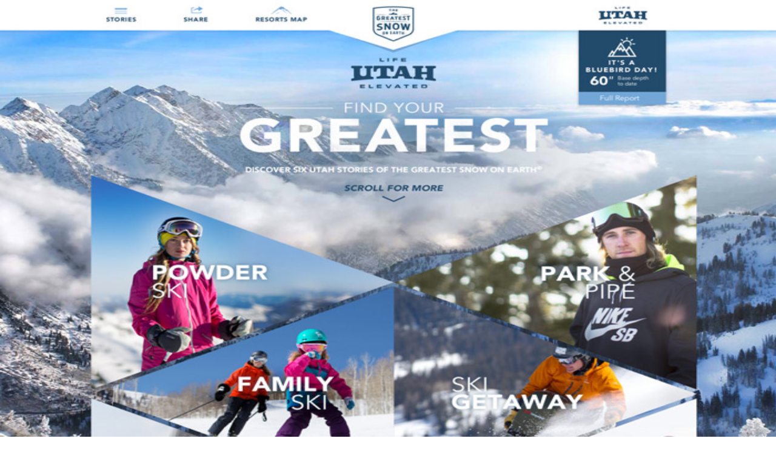

--- FILE ---
content_type: text/html; charset=utf-8
request_url: https://ru.wadline.com/seo/us
body_size: 57599
content:
<!DOCTYPE html><html lang="ru"><head><meta charSet="utf-8"/><meta name="viewport" content="width=device-width, initial-scale=1"/><link rel="stylesheet" href="/_next/static/css/2335b959ec411512.css?dpl=dpl_9mZYV3Lw62gdb91fkVS382W27ULE" data-precedence="next"/><link rel="stylesheet" href="/_next/static/css/9d8ebe78d1bb3998.css?dpl=dpl_9mZYV3Lw62gdb91fkVS382W27ULE" data-precedence="next"/><link rel="preload" as="script" fetchPriority="low" href="/_next/static/chunks/webpack-053b111c09f4228a.js?dpl=dpl_9mZYV3Lw62gdb91fkVS382W27ULE"/><script src="/_next/static/chunks/4bd1b696-ed4f691791a67d83.js?dpl=dpl_9mZYV3Lw62gdb91fkVS382W27ULE" async=""></script><script src="/_next/static/chunks/1684-e51c588281d19c4c.js?dpl=dpl_9mZYV3Lw62gdb91fkVS382W27ULE" async=""></script><script src="/_next/static/chunks/main-app-d41d56f775a954bb.js?dpl=dpl_9mZYV3Lw62gdb91fkVS382W27ULE" async=""></script><script src="/_next/static/chunks/5003-de23cc22a4f47d51.js?dpl=dpl_9mZYV3Lw62gdb91fkVS382W27ULE" async=""></script><script src="/_next/static/chunks/2797-1cf4f06b05d75bc4.js?dpl=dpl_9mZYV3Lw62gdb91fkVS382W27ULE" async=""></script><script src="/_next/static/chunks/6874-d9e03c0d7ca3930c.js?dpl=dpl_9mZYV3Lw62gdb91fkVS382W27ULE" async=""></script><script src="/_next/static/chunks/3568-e32014d8b1897c39.js?dpl=dpl_9mZYV3Lw62gdb91fkVS382W27ULE" async=""></script><script src="/_next/static/chunks/8034-e8ddbd455716a07d.js?dpl=dpl_9mZYV3Lw62gdb91fkVS382W27ULE" async=""></script><script src="/_next/static/chunks/5152-0bc186a9e9b8a930.js?dpl=dpl_9mZYV3Lw62gdb91fkVS382W27ULE" async=""></script><script src="/_next/static/chunks/6544-3d3f4d2cbb997f0b.js?dpl=dpl_9mZYV3Lw62gdb91fkVS382W27ULE" async=""></script><script src="/_next/static/chunks/3254-dc0f54fe6c4a903f.js?dpl=dpl_9mZYV3Lw62gdb91fkVS382W27ULE" async=""></script><script src="/_next/static/chunks/5516-bf9601a36d4f5008.js?dpl=dpl_9mZYV3Lw62gdb91fkVS382W27ULE" async=""></script><script src="/_next/static/chunks/8698-beb56044a9655635.js?dpl=dpl_9mZYV3Lw62gdb91fkVS382W27ULE" async=""></script><script src="/_next/static/chunks/8472-bf199ae6c801c9e8.js?dpl=dpl_9mZYV3Lw62gdb91fkVS382W27ULE" async=""></script><script src="/_next/static/chunks/3458-72a0e472a576891e.js?dpl=dpl_9mZYV3Lw62gdb91fkVS382W27ULE" async=""></script><script src="/_next/static/chunks/9173-95c6de92f31baa03.js?dpl=dpl_9mZYV3Lw62gdb91fkVS382W27ULE" async=""></script><script src="/_next/static/chunks/app/layout-0d2b7b6cf6c528e8.js?dpl=dpl_9mZYV3Lw62gdb91fkVS382W27ULE" async=""></script><script src="/_next/static/chunks/app/not-found-9113db57b35ec044.js?dpl=dpl_9mZYV3Lw62gdb91fkVS382W27ULE" async=""></script><script src="/_next/static/chunks/3063-740c24b28fc116d7.js?dpl=dpl_9mZYV3Lw62gdb91fkVS382W27ULE" async=""></script><script src="/_next/static/chunks/949-c41a9e50cf3f84bc.js?dpl=dpl_9mZYV3Lw62gdb91fkVS382W27ULE" async=""></script><script src="/_next/static/chunks/5621-d5f3dc9d0701543c.js?dpl=dpl_9mZYV3Lw62gdb91fkVS382W27ULE" async=""></script><script src="/_next/static/chunks/8461-2ee23430af032abe.js?dpl=dpl_9mZYV3Lw62gdb91fkVS382W27ULE" async=""></script><script src="/_next/static/chunks/app/%5Bcategory%5D/%5Bcountry%5D/page-63f1d54af663ca82.js?dpl=dpl_9mZYV3Lw62gdb91fkVS382W27ULE" async=""></script><meta name="next-size-adjust" content=""/><title>SEO – агентства в США | Найти и нанять лучших специалистов | Wadline</title><meta name="description" content="Найдите и наймите лучших SEO агентства в США. Сравнивайте портфолио, читайте отзывы и получайте бесплатные предложения от проверенных специалистов."/><link rel="author" href="https://wadline.com"/><meta name="author" content="Wadline"/><link rel="manifest" href="/site.webmanifest"/><meta name="keywords" content="SEO, США, developers, programming, development, outsourcing, freelancers, hire SEO developers США"/><meta name="creator" content="Wadline"/><meta name="publisher" content="Wadline"/><meta name="robots" content="index, follow"/><meta name="googlebot" content="index, follow, max-video-preview:-1, max-image-preview:large, max-snippet:-1"/><meta name="linkedin:site" content="https://www.linkedin.com/company/wadline/"/><link rel="canonical" href="https://ru.wadline.com/seo/us"/><link rel="alternate" hrefLang="en" href="https://wadline.com/seo/us"/><link rel="alternate" hrefLang="ru" href="https://ru.wadline.com/seo/us"/><link rel="alternate" hrefLang="de" href="https://de.wadline.com/seo/us"/><link rel="alternate" hrefLang="fr" href="https://fr.wadline.com/seo/us"/><link rel="alternate" hrefLang="nl" href="https://nl.wadline.com/seo/us"/><link rel="alternate" hrefLang="es" href="https://es.wadline.com/seo/us"/><meta property="og:title" content="SEO – агентства в США | Найти и нанять лучших специалистов"/><meta property="og:description" content="Найдите и наймите лучших SEO агентства в США. Сравнивайте портфолио, читайте отзывы и получайте бесплатные предложения от проверенных специалистов."/><meta property="og:url" content="https://ru.wadline.com/seo/us"/><meta property="og:site_name" content="Wadline"/><meta property="og:locale" content="ru_RU"/><meta property="og:image" content="https://ru.wadline.com/images/cards/wadline_card_1.jpg"/><meta property="og:image:width" content="1200"/><meta property="og:image:height" content="630"/><meta property="og:image:alt" content="SEO – агентства в США | Найти и нанять лучших специалистов"/><meta property="og:image:type" content="image/jpeg"/><meta property="og:type" content="website"/><meta name="twitter:card" content="summary_large_image"/><meta name="twitter:site" content="@wadline_com"/><meta name="twitter:creator" content="@wadline_com"/><meta name="twitter:title" content="SEO – агентства в США | Найти и нанять лучших специалистов"/><meta name="twitter:description" content="Найдите и наймите лучших SEO агентства в США. Сравнивайте портфолио, читайте отзывы и получайте бесплатные предложения от проверенных специалистов."/><meta name="twitter:image" content="https://ru.wadline.com/images/cards/wadline_card_2.jpg"/><link rel="icon" href="/favicon.ico" sizes="any"/><link rel="icon" href="/favicon.svg" type="image/svg+xml"/><link rel="icon" href="/favicon-96x96.png" sizes="96x96" type="image/png"/><link rel="apple-touch-icon" href="/apple-touch-icon.png" sizes="180x180" type="image/png"/><script>document.querySelectorAll('body link[rel="icon"], body link[rel="apple-touch-icon"]').forEach(el => document.head.appendChild(el))</script><script src="/_next/static/chunks/polyfills-42372ed130431b0a.js?dpl=dpl_9mZYV3Lw62gdb91fkVS382W27ULE" noModule=""></script></head><body class="__variable_a3c0d3 font-sans antialiased"><div hidden=""><!--$--><!--/$--></div><noscript><iframe src="https://www.googletagmanager.com/ns.html?id=GTM-WHCPLLHB" height="0" width="0" style="display:none;visibility:hidden"></iframe></noscript><div data-slot="sidebar-wrapper" style="--sidebar-width:calc(var(--spacing) * 72);--sidebar-width-icon:3rem" class="group/sidebar-wrapper has-data-[variant=inset]:bg-sidebar flex min-h-svh w-full"><main data-slot="sidebar-inset" class="bg-background relative flex w-full flex-1 flex-col md:peer-data-[variant=inset]:m-2 md:peer-data-[variant=inset]:ml-0 md:peer-data-[variant=inset]:rounded-xl md:peer-data-[variant=inset]:shadow-sm md:peer-data-[variant=inset]:peer-data-[state=collapsed]:ml-2"><div class="min-h-screen bg-background flex flex-col"><header class="sticky top-0 z-50 w-full border-b bg-white/95 dark:bg-black/95 backdrop-blur supports-[backdrop-filter]:bg-white/80 dark:supports-[backdrop-filter]:bg-black/80"><div class="flex h-16 items-center px-4 md:px-6"><div class="flex items-center gap-4"><a data-slot="button" class="inline-flex items-center justify-center gap-2 whitespace-nowrap rounded-md text-sm font-medium transition-all cursor-pointer disabled:pointer-events-none disabled:opacity-50 [&amp;_svg]:pointer-events-none [&amp;_svg:not([class*=&#x27;size-&#x27;])]:size-4 shrink-0 [&amp;_svg]:shrink-0 outline-none focus-visible:border-ring focus-visible:ring-ring/50 focus-visible:ring-[3px] aria-invalid:ring-destructive/20 dark:aria-invalid:ring-destructive/40 aria-invalid:border-destructive hover:bg-accent hover:text-accent-foreground dark:hover:bg-accent/50 size-7 -ml-1" href="/dashboard"><svg xmlns="http://www.w3.org/2000/svg" width="24" height="24" viewBox="0 0 24 24" fill="none" stroke="currentColor" stroke-width="2" stroke-linecap="round" stroke-linejoin="round" class="lucide lucide-panel-left size-4" aria-hidden="true"><rect width="18" height="18" x="3" y="3" rx="2"></rect><path d="M9 3v18"></path></svg></a><a class="flex items-center" href="/"><svg width="54" height="35" viewBox="0 0 54 35" fill="none" xmlns="http://www.w3.org/2000/svg" class="transition-colors text-black dark:text-white"><path d="M9.54217 29.6598L3 6H6.74746L11.3524 24.3244H11.5747L16.3702 6H20.0859L24.8655 24.3403H25.1036L29.6927 6H33.4719L26.8821 29.6598H23.2934L18.3233 11.9546H18.1327L13.1626 29.6598H9.54217Z" fill="currentColor"></path><path d="M43.2252 6.08261H39.5667L33.018 29.6598H36.7211L43.2252 6.08261Z" fill="currentColor"></path><path d="M50.0002 6.08262H46.3417L39.793 29.6598H43.4962L50.0002 6.08262Z" fill="currentColor"></path></svg></a><button data-slot="dropdown-menu-trigger" class="inline-flex items-center justify-center gap-2 whitespace-nowrap rounded-md transition-all disabled:pointer-events-none disabled:opacity-50 [&amp;_svg]:pointer-events-none [&amp;_svg:not([class*=&#x27;size-&#x27;])]:size-4 shrink-0 [&amp;_svg]:shrink-0 outline-none focus-visible:border-ring focus-visible:ring-ring/50 focus-visible:ring-[3px] aria-invalid:ring-destructive/20 dark:aria-invalid:ring-destructive/40 aria-invalid:border-destructive hover:text-accent-foreground dark:hover:bg-accent/50 h-9 py-2 has-[&gt;svg]:px-3 text-base font-semibold hover:bg-transparent px-4 cursor-pointer" type="button" id="radix-«R3bdlb»" aria-haspopup="menu" aria-expanded="false" data-state="closed">Обзор<svg xmlns="http://www.w3.org/2000/svg" width="24" height="24" viewBox="0 0 24 24" fill="none" stroke="currentColor" stroke-width="2" stroke-linecap="round" stroke-linejoin="round" class="lucide lucide-chevron-down ml-1 h-4 w-4 transition-transform" aria-hidden="true"><path d="m6 9 6 6 6-6"></path></svg></button><nav class="hidden xl:flex items-center gap-6 ml-2"><a class="text-sm font-medium text-foreground/80 hover:text-foreground transition-colors" href="/companies">Компании</a><a class="text-sm font-medium text-foreground/80 hover:text-foreground transition-colors" href="/awards">Награды</a><a class="text-sm font-medium text-foreground/80 hover:text-foreground transition-colors" href="/events">События</a><a class="text-sm font-medium text-foreground/80 hover:text-foreground transition-colors" href="/mag">Журнал</a><a class="text-sm font-medium text-foreground/80 hover:text-foreground transition-colors" href="/software-catalog">Сервисы</a><a class="text-sm font-medium text-foreground/80 hover:text-foreground transition-colors" href="/jobs">Вакансии</a><a class="text-sm font-medium text-foreground/80 hover:text-foreground transition-colors" href="/salary">Зарплаты</a></nav></div><div class="ml-auto flex items-center gap-1"><button type="button" role="combobox" aria-controls="radix-«R2jdlb»" aria-expanded="false" aria-autocomplete="none" dir="ltr" data-state="closed" data-slot="select-trigger" data-size="default" class="border-input data-[placeholder]:text-muted-foreground [&amp;_svg:not([class*=&#x27;text-&#x27;])]:text-muted-foreground focus-visible:border-ring focus-visible:ring-ring/50 aria-invalid:ring-destructive/20 dark:aria-invalid:ring-destructive/40 aria-invalid:border-destructive dark:bg-input/30 dark:hover:bg-input/50 flex items-center justify-between rounded-md border px-3 py-2 text-sm whitespace-nowrap transition-[color,box-shadow] outline-none focus-visible:ring-[3px] disabled:cursor-not-allowed disabled:opacity-50 data-[size=default]:h-9 data-[size=sm]:h-8 *:data-[slot=select-value]:line-clamp-1 *:data-[slot=select-value]:flex *:data-[slot=select-value]:items-center *:data-[slot=select-value]:gap-2 [&amp;_svg]:pointer-events-none [&amp;_svg]:shrink-0 [&amp;_svg:not([class*=&#x27;size-&#x27;])]:size-4 w-auto gap-1 border-none shadow-none bg-transparent"><span data-slot="select-value" style="pointer-events:none"><div class="flex items-center"><span>🇷🇺</span></div></span><svg xmlns="http://www.w3.org/2000/svg" width="24" height="24" viewBox="0 0 24 24" fill="none" stroke="currentColor" stroke-width="2" stroke-linecap="round" stroke-linejoin="round" class="lucide lucide-chevron-down size-4 opacity-50" aria-hidden="true"><path d="m6 9 6 6 6-6"></path></svg></button><select aria-hidden="true" tabindex="-1" style="position:absolute;border:0;width:1px;height:1px;padding:0;margin:-1px;overflow:hidden;clip:rect(0, 0, 0, 0);white-space:nowrap;word-wrap:normal"></select><button data-slot="button" class="inline-flex items-center justify-center gap-2 whitespace-nowrap rounded-md text-sm font-medium transition-all cursor-pointer disabled:pointer-events-none disabled:opacity-50 [&amp;_svg]:pointer-events-none [&amp;_svg:not([class*=&#x27;size-&#x27;])]:size-4 shrink-0 [&amp;_svg]:shrink-0 outline-none focus-visible:border-ring focus-visible:ring-ring/50 focus-visible:ring-[3px] aria-invalid:ring-destructive/20 dark:aria-invalid:ring-destructive/40 aria-invalid:border-destructive hover:bg-accent hover:text-accent-foreground dark:hover:bg-accent/50 size-9 relative"><svg xmlns="http://www.w3.org/2000/svg" width="24" height="24" viewBox="0 0 24 24" fill="none" stroke="currentColor" stroke-width="2" stroke-linecap="round" stroke-linejoin="round" class="lucide lucide-moon h-4 w-4" aria-hidden="true"><path d="M12 3a6 6 0 0 0 9 9 9 9 0 1 1-9-9Z"></path></svg><span class="sr-only">Toggle theme</span></button><div class="hidden md:flex items-center gap-1.5 ml-3 border-l pl-3"><a data-slot="button" class="inline-flex items-center justify-center gap-2 whitespace-nowrap rounded-md text-sm transition-all cursor-pointer disabled:pointer-events-none disabled:opacity-50 [&amp;_svg]:pointer-events-none [&amp;_svg:not([class*=&#x27;size-&#x27;])]:size-4 shrink-0 [&amp;_svg]:shrink-0 outline-none focus-visible:border-ring focus-visible:ring-ring/50 focus-visible:ring-[3px] aria-invalid:ring-destructive/20 dark:aria-invalid:ring-destructive/40 aria-invalid:border-destructive shadow-xs h-9 px-4 py-2 has-[&gt;svg]:px-3 bg-black hover:bg-gray-800 dark:bg-white dark:hover:bg-gray-200 text-white dark:text-black font-semibold" href="/dashboard/company">Разместиться</a><a data-slot="button" class="inline-flex items-center justify-center gap-2 whitespace-nowrap rounded-md text-sm transition-all cursor-pointer disabled:pointer-events-none disabled:opacity-50 [&amp;_svg]:pointer-events-none [&amp;_svg:not([class*=&#x27;size-&#x27;])]:size-4 shrink-0 [&amp;_svg]:shrink-0 outline-none focus-visible:border-ring focus-visible:ring-ring/50 focus-visible:ring-[3px] aria-invalid:ring-destructive/20 dark:aria-invalid:ring-destructive/40 aria-invalid:border-destructive border bg-background shadow-xs hover:bg-accent hover:text-accent-foreground dark:bg-input/30 dark:border-input dark:hover:bg-input/50 h-9 px-4 py-2 has-[&gt;svg]:px-3 font-semibold" href="/auth/login"><svg xmlns="http://www.w3.org/2000/svg" width="24" height="24" viewBox="0 0 24 24" fill="none" stroke="currentColor" stroke-width="2" stroke-linecap="round" stroke-linejoin="round" class="lucide lucide-user size-4 2xl:mr-2" aria-hidden="true"><path d="M19 21v-2a4 4 0 0 0-4-4H9a4 4 0 0 0-4 4v2"></path><circle cx="12" cy="7" r="4"></circle></svg><span class="hidden 2xl:inline">Войти</span></a></div></div></div></header><main class="flex-1 px-4 md:px-6"><script type="application/ld+json">{"@context":"https://schema.org","@graph":[{"@type":"WebSite","@id":"https://ru.wadline.com/#website","url":"https://ru.wadline.com","name":"Wadline","publisher":{"@id":"https://ru.wadline.com/#organization"}},{"@type":"Organization","@id":"https://ru.wadline.com/#organization","name":"Wadline","url":"https://ru.wadline.com","logo":"https://ru.wadline.com/logo.svg","sameAs":["https://www.linkedin.com/company/wadline/","https://x.com/wadline_com","https://www.instagram.com/wadline_com/"]},{"@type":"BreadcrumbList","@id":"https://ru.wadline.com/seo/us#breadcrumb","itemListElement":[{"@type":"ListItem","position":1,"name":"Главная","item":"https://ru.wadline.com/"},{"@type":"ListItem","position":2,"name":"SEO","item":"https://ru.wadline.com/seo"},{"@type":"ListItem","position":3,"name":"США","item":"https://ru.wadline.com/seo/us"}]},{"@type":"CollectionPage","@id":"https://ru.wadline.com/seo/us#webpage","url":"https://ru.wadline.com/seo/us","name":"SEO – агентства в США","description":"Найдите и наймите лучших SEO агентства в США. Сравнивайте портфолио, читайте отзывы и получайте бесплатные предложения от проверенных специалистов.","isPartOf":{"@id":"https://ru.wadline.com/#website"},"breadcrumb":{"@id":"https://ru.wadline.com/seo/us#breadcrumb"},"inLanguage":"ru-RU"}]}</script><script type="application/ld+json">{"@context":"https://schema.org","@type":"ItemList","name":"SEO – агентства в США","numberOfItems":10,"itemListElement":[{"@type":"ListItem","position":1,"item":{"@type":"Organization","@id":"https://ru.wadline.com/companies/hellomonday#organization","name":"Hello Monday","url":"https://ru.wadline.com/companies/hellomonday","logo":"https://api.wadline.com/storage/v1/object/public/files/uploads/user/1432621193.png"}},{"@type":"ListItem","position":2,"item":{"@type":"Organization","@id":"https://ru.wadline.com/companies/hyperakt#organization","name":"Hyperakt","url":"https://ru.wadline.com/companies/hyperakt","logo":"https://api.wadline.com/storage/v1/object/public/files/uploads/user/1432634058.png"}},{"@type":"ListItem","position":3,"item":{"@type":"Organization","@id":"https://ru.wadline.com/companies/gnm#organization","name":"Grain & Mortar","url":"https://ru.wadline.com/companies/gnm","logo":"https://api.wadline.com/storage/v1/object/public/files/uploads/user/1432732210.jpeg"}},{"@type":"ListItem","position":4,"item":{"@type":"Organization","@id":"https://ru.wadline.com/companies/limit8design#organization","name":"limit8design","url":"https://ru.wadline.com/companies/limit8design","logo":"https://api.wadline.com/storage/v1/object/public/files/uploads/users/1432798464.png"}},{"@type":"ListItem","position":5,"item":{"@type":"Organization","@id":"https://ru.wadline.com/companies/basic#organization","name":"BASIC","url":"https://ru.wadline.com/companies/basic","logo":"https://api.wadline.com/storage/v1/object/public/files/uploads/user/1432803445.jpeg"}},{"@type":"ListItem","position":6,"item":{"@type":"Organization","@id":"https://ru.wadline.com/companies/sleeplessmedia#organization","name":"sleeplessmedia","url":"https://ru.wadline.com/companies/sleeplessmedia","logo":"https://api.wadline.com/storage/v1/object/public/files/uploads/users/1432813935.jpg"}},{"@type":"ListItem","position":7,"item":{"@type":"Organization","@id":"https://ru.wadline.com/companies/maxburst#organization","name":"maxburst","url":"https://ru.wadline.com/companies/maxburst","logo":"https://api.wadline.com/storage/v1/object/public/files/uploads/user/1433847687.png"}},{"@type":"ListItem","position":8,"item":{"@type":"Organization","@id":"https://ru.wadline.com/companies/odopod#organization","name":"Odopod","url":"https://ru.wadline.com/companies/odopod","logo":"https://api.wadline.com/storage/v1/object/public/files/uploads/user/1434115772.png"}},{"@type":"ListItem","position":9,"item":{"@type":"Organization","@id":"https://ru.wadline.com/companies/intellectsoft#organization","name":"Intellectsoft","url":"https://ru.wadline.com/companies/intellectsoft","logo":"https://api.wadline.com/storage/v1/object/public/files/uploads/user/1434351334.jpg"}},{"@type":"ListItem","position":10,"item":{"@type":"Organization","@id":"https://ru.wadline.com/companies/fueled#organization","name":"Fueled","url":"https://ru.wadline.com/companies/fueled","logo":"https://api.wadline.com/storage/v1/object/public/files/uploads/user/1434454749.png"}}]}</script><div class="container mx-auto px-4"><div class="-mx-4 sm:-mx-6 lg:-mx-10"><section class="relative flex w-full flex-col justify-center overflow-hidden transition-colors min-h-[55vh] sm:min-h-[60vh] md:min-h-[65vh] bg-[linear-gradient(180deg,#fafaf9_0%,#fff_100%)] dark:bg-[linear-gradient(180deg,#313312_0%,#000000_100%)]"><div class="mx-auto flex w-full max-w-4xl flex-col items-center px-6 py-16 text-center sm:px-12 md:px-16 lg:px-20"><h1 class="text-4xl font-bold tracking-tight">SEO – агентства в США</h1><p class="mx-auto mt-5 max-w-2xl text-base text-muted-foreground sm:text-lg">Наймите экспертов в США. Просматривайте портфолио, сравнивайте расценки и связывайтесь с проверенными специалистами.</p><div class="mt-10 flex flex-col items-center justify-center gap-4"><div class="flex flex-col items-center justify-center gap-3 sm:flex-row"><a data-slot="button" class="inline-flex items-center justify-center gap-2 whitespace-nowrap transition-all cursor-pointer disabled:pointer-events-none disabled:opacity-50 [&amp;_svg]:pointer-events-none [&amp;_svg:not([class*=&#x27;size-&#x27;])]:size-4 shrink-0 [&amp;_svg]:shrink-0 outline-none focus-visible:border-ring focus-visible:ring-ring/50 focus-visible:ring-[3px] aria-invalid:ring-destructive/20 dark:aria-invalid:ring-destructive/40 aria-invalid:border-destructive bg-primary text-primary-foreground hover:bg-primary/90 h-10 rounded-md has-[&gt;svg]:px-4 px-8 py-6 text-base font-semibold shadow-lg" href="/orders/create">Создать проект</a><button data-slot="button" class="inline-flex items-center justify-center gap-2 whitespace-nowrap transition-all cursor-pointer disabled:pointer-events-none disabled:opacity-50 [&amp;_svg]:pointer-events-none [&amp;_svg:not([class*=&#x27;size-&#x27;])]:size-4 shrink-0 [&amp;_svg]:shrink-0 outline-none focus-visible:border-ring focus-visible:ring-ring/50 focus-visible:ring-[3px] aria-invalid:ring-destructive/20 dark:aria-invalid:ring-destructive/40 aria-invalid:border-destructive border bg-background shadow-xs hover:bg-accent hover:text-accent-foreground dark:bg-input/30 dark:border-input dark:hover:bg-input/50 h-10 rounded-md has-[&gt;svg]:px-4 px-8 py-6 text-base font-semibold">Посмотреть компании</button></div><span class="text-xs text-muted-foreground sm:text-sm">Займёт 3 минуты. Бесплатно.</span></div></div></section></div></div><div class="container mx-auto px-4 pb-12"><nav class="mt-8 mb-6"><ol class="flex items-center space-x-2 text-sm text-muted-foreground"><li><a href="/" class="hover:text-primary">Главная</a></li><li>/</li><li><a href="/seo" class="hover:text-primary">SEO</a></li><li>/</li><li class="text-foreground">США</li></ol></nav><div class="prose prose-lg max-w-none mb-8 ">Ищете качественные SEO услуги в США? На платформе Wadline вы найдете лучшие IT компании и фрилансеров, готовых помочь в продвижении вашего бизнеса. Портфолио, отзывы клиентов и кейсы - все для успешного выбора исполнителя.</div><div id="companies-list" class="space-y-6"><div class="flex flex-col sm:flex-row gap-4 items-start sm:items-center justify-between"><form class="flex-1 max-w-md"><div class="relative"><svg xmlns="http://www.w3.org/2000/svg" width="24" height="24" viewBox="0 0 24 24" fill="none" stroke="currentColor" stroke-width="2" stroke-linecap="round" stroke-linejoin="round" class="lucide lucide-search absolute left-3 top-1/2 transform -translate-y-1/2 h-4 w-4 text-muted-foreground" aria-hidden="true"><path d="m21 21-4.34-4.34"></path><circle cx="11" cy="11" r="8"></circle></svg><input type="text" data-slot="input" class="file:text-foreground placeholder:text-muted-foreground selection:bg-primary selection:text-primary-foreground dark:bg-input/30 border-input flex h-9 w-full min-w-0 rounded-md border bg-transparent px-3 py-1 text-base shadow-xs transition-[color,box-shadow] outline-none file:inline-flex file:h-7 file:border-0 file:bg-transparent file:text-sm file:font-medium disabled:pointer-events-none disabled:cursor-not-allowed disabled:opacity-50 md:text-sm focus-visible:border-ring focus-visible:ring-ring/50 focus-visible:ring-[3px] aria-invalid:ring-destructive/20 dark:aria-invalid:ring-destructive/40 aria-invalid:border-destructive pl-10" placeholder="Поиск" value=""/></div></form><div class="flex gap-2"><button data-slot="button" class="justify-center whitespace-nowrap rounded-md text-sm font-medium transition-all cursor-pointer disabled:pointer-events-none disabled:opacity-50 [&amp;_svg]:pointer-events-none [&amp;_svg:not([class*=&#x27;size-&#x27;])]:size-4 shrink-0 [&amp;_svg]:shrink-0 outline-none focus-visible:border-ring focus-visible:ring-ring/50 focus-visible:ring-[3px] aria-invalid:ring-destructive/20 dark:aria-invalid:ring-destructive/40 aria-invalid:border-destructive border bg-background shadow-xs hover:bg-accent hover:text-accent-foreground dark:bg-input/30 dark:border-input dark:hover:bg-input/50 h-9 px-4 py-2 has-[&gt;svg]:px-3 flex items-center gap-2"><svg xmlns="http://www.w3.org/2000/svg" width="24" height="24" viewBox="0 0 24 24" fill="none" stroke="currentColor" stroke-width="2" stroke-linecap="round" stroke-linejoin="round" class="lucide lucide-funnel h-4 w-4" aria-hidden="true"><path d="M10 20a1 1 0 0 0 .553.895l2 1A1 1 0 0 0 14 21v-7a2 2 0 0 1 .517-1.341L21.74 4.67A1 1 0 0 0 21 3H3a1 1 0 0 0-.742 1.67l7.225 7.989A2 2 0 0 1 10 14z"></path></svg>Фильтры<span data-slot="badge" class="inline-flex items-center justify-center rounded-md border px-2 py-0.5 text-xs font-medium w-fit whitespace-nowrap shrink-0 [&amp;&gt;svg]:size-3 gap-1 [&amp;&gt;svg]:pointer-events-none focus-visible:border-ring focus-visible:ring-ring/50 focus-visible:ring-[3px] aria-invalid:ring-destructive/20 dark:aria-invalid:ring-destructive/40 aria-invalid:border-destructive transition-[color,box-shadow] overflow-hidden border-transparent bg-secondary text-secondary-foreground [a&amp;]:hover:bg-secondary/90 ml-1">2</span></button><button data-slot="button" class="justify-center whitespace-nowrap text-sm font-medium transition-all cursor-pointer disabled:pointer-events-none disabled:opacity-50 [&amp;_svg]:pointer-events-none [&amp;_svg:not([class*=&#x27;size-&#x27;])]:size-4 shrink-0 [&amp;_svg]:shrink-0 outline-none focus-visible:border-ring focus-visible:ring-ring/50 focus-visible:ring-[3px] aria-invalid:ring-destructive/20 dark:aria-invalid:ring-destructive/40 aria-invalid:border-destructive hover:bg-accent hover:text-accent-foreground dark:hover:bg-accent/50 h-8 rounded-md px-3 has-[&gt;svg]:px-2.5 flex items-center gap-2"><svg xmlns="http://www.w3.org/2000/svg" width="24" height="24" viewBox="0 0 24 24" fill="none" stroke="currentColor" stroke-width="2" stroke-linecap="round" stroke-linejoin="round" class="lucide lucide-x h-4 w-4" aria-hidden="true"><path d="M18 6 6 18"></path><path d="m6 6 12 12"></path></svg>Очистить все</button></div></div><div class="grid grid-cols-1 md:grid-cols-2 lg:grid-cols-3 gap-6"><div data-slot="card" class="bg-card text-card-foreground flex flex-col gap-6 rounded-xl border py-6 animate-pulse"><div data-slot="card-content" class="px-6 pt-6"><div class="space-y-4"><div class="w-12 h-12 bg-gray-200 rounded-full"></div><div class="space-y-2"><div class="h-4 bg-gray-200 rounded w-3/4"></div><div class="h-3 bg-gray-200 rounded w-1/2"></div></div></div></div></div><div data-slot="card" class="bg-card text-card-foreground flex flex-col gap-6 rounded-xl border py-6 animate-pulse"><div data-slot="card-content" class="px-6 pt-6"><div class="space-y-4"><div class="w-12 h-12 bg-gray-200 rounded-full"></div><div class="space-y-2"><div class="h-4 bg-gray-200 rounded w-3/4"></div><div class="h-3 bg-gray-200 rounded w-1/2"></div></div></div></div></div><div data-slot="card" class="bg-card text-card-foreground flex flex-col gap-6 rounded-xl border py-6 animate-pulse"><div data-slot="card-content" class="px-6 pt-6"><div class="space-y-4"><div class="w-12 h-12 bg-gray-200 rounded-full"></div><div class="space-y-2"><div class="h-4 bg-gray-200 rounded w-3/4"></div><div class="h-3 bg-gray-200 rounded w-1/2"></div></div></div></div></div><div data-slot="card" class="bg-card text-card-foreground flex flex-col gap-6 rounded-xl border py-6 animate-pulse"><div data-slot="card-content" class="px-6 pt-6"><div class="space-y-4"><div class="w-12 h-12 bg-gray-200 rounded-full"></div><div class="space-y-2"><div class="h-4 bg-gray-200 rounded w-3/4"></div><div class="h-3 bg-gray-200 rounded w-1/2"></div></div></div></div></div><div data-slot="card" class="bg-card text-card-foreground flex flex-col gap-6 rounded-xl border py-6 animate-pulse"><div data-slot="card-content" class="px-6 pt-6"><div class="space-y-4"><div class="w-12 h-12 bg-gray-200 rounded-full"></div><div class="space-y-2"><div class="h-4 bg-gray-200 rounded w-3/4"></div><div class="h-3 bg-gray-200 rounded w-1/2"></div></div></div></div></div><div data-slot="card" class="bg-card text-card-foreground flex flex-col gap-6 rounded-xl border py-6 animate-pulse"><div data-slot="card-content" class="px-6 pt-6"><div class="space-y-4"><div class="w-12 h-12 bg-gray-200 rounded-full"></div><div class="space-y-2"><div class="h-4 bg-gray-200 rounded w-3/4"></div><div class="h-3 bg-gray-200 rounded w-1/2"></div></div></div></div></div></div></div><script type="application/ld+json">{"@context":"https://schema.org","@type":"ItemList","name":"Примеры работ из портфолио","numberOfItems":3,"itemListElement":[{"@type":"ListItem","position":1,"item":{"@type":"CreativeWork","name":"Wood Shed Production","description":"","image":"https://api.wadline.com/storage/v1/object/public/files/uploads/user/1432804907.jpg","url":"https://ru.wadline.com/companies/urbaninfluence","creator":{"@type":"Organization","name":"UrbanInfluence","url":"https://ru.wadline.com/companies/urbaninfluence"}}},{"@type":"ListItem","position":2,"item":{"@type":"CreativeWork","name":"Riot Games: Thunderdome","description":"","image":"https://api.wadline.com/storage/v1/object/public/files/uploads/user/1432720939.jpeg","url":"https://ru.wadline.com/companies/sts","creator":{"@type":"Organization","name":"Super Top Secret","url":"https://ru.wadline.com/companies/sts"}}},{"@type":"ListItem","position":3,"item":{"@type":"CreativeWork","name":"Find Your Greatest","description":"","image":"https://api.wadline.com/storage/v1/object/public/files/uploads/user/1432802941.jpeg","url":"https://ru.wadline.com/companies/struck","creator":{"@type":"Organization","name":"Struck","url":"https://ru.wadline.com/companies/struck"}}}]}</script><div class="mb-12 "><h2 class="text-3xl font-bold mb-8">Примеры работ из портфолио</h2><div class="grid grid-cols-1 md:grid-cols-2 lg:grid-cols-3 gap-6"><a class="group bg-card border border-border rounded-lg overflow-hidden hover:shadow-lg transition-shadow block" href="/companies/urbaninfluence"><div class="relative aspect-video w-full bg-muted"><img alt="Wood Shed Production" loading="lazy" decoding="async" data-nimg="fill" class="object-cover group-hover:scale-105 transition-transform duration-300" style="position:absolute;height:100%;width:100%;left:0;top:0;right:0;bottom:0;color:transparent" src="https://api.wadline.com/storage/v1/object/public/files/uploads/user/1432804907.jpg"/></div><div class="p-4"><h3 class="font-semibold text-lg mb-2 line-clamp-2 group-hover:text-primary transition-colors">Wood Shed Production</h3><p class="text-sm text-muted-foreground mb-2">UrbanInfluence</p></div></a><a class="group bg-card border border-border rounded-lg overflow-hidden hover:shadow-lg transition-shadow block" href="/companies/sts"><div class="relative aspect-video w-full bg-muted"><img alt="Riot Games: Thunderdome" loading="lazy" decoding="async" data-nimg="fill" class="object-cover group-hover:scale-105 transition-transform duration-300" style="position:absolute;height:100%;width:100%;left:0;top:0;right:0;bottom:0;color:transparent" src="https://api.wadline.com/storage/v1/object/public/files/uploads/user/1432720939.jpeg"/></div><div class="p-4"><h3 class="font-semibold text-lg mb-2 line-clamp-2 group-hover:text-primary transition-colors">Riot Games: Thunderdome</h3><p class="text-sm text-muted-foreground mb-2">Super Top Secret</p></div></a><a class="group bg-card border border-border rounded-lg overflow-hidden hover:shadow-lg transition-shadow block" href="/companies/struck"><div class="relative aspect-video w-full bg-muted"><img alt="Find Your Greatest" loading="lazy" decoding="async" data-nimg="fill" class="object-cover group-hover:scale-105 transition-transform duration-300" style="position:absolute;height:100%;width:100%;left:0;top:0;right:0;bottom:0;color:transparent" src="https://api.wadline.com/storage/v1/object/public/files/uploads/user/1432802941.jpeg"/></div><div class="p-4"><h3 class="font-semibold text-lg mb-2 line-clamp-2 group-hover:text-primary transition-colors">Find Your Greatest</h3><p class="text-sm text-muted-foreground mb-2">Struck</p></div></a></div></div><div class="mb-12 "><h2 class="text-3xl font-bold mb-8">Похожие категории</h2><div class="space-y-3"><h3 class="font-semibold text-base mb-3"><a class="hover:text-primary hover:underline transition-colors" href="/agencies/us">Реклама и маркетинг</a></h3><div class="grid grid-cols-2 md:grid-cols-3 lg:grid-cols-5 gap-x-8 gap-y-2"><a class="text-base hover:text-primary hover:underline transition-colors" href="/smm/us">SMM</a><a class="text-base hover:text-primary hover:underline transition-colors" href="/market-research/us">Market Research</a><a class="text-base hover:text-primary hover:underline transition-colors" href="/digital-marketing/us">Digital маркетинг</a><a class="text-base hover:text-primary hover:underline transition-colors" href="/public-relations/us">PR</a><a class="text-base hover:text-primary hover:underline transition-colors" href="/content-marketing/us">Контент-маркетинг</a><a class="text-base hover:text-primary hover:underline transition-colors" href="/pay-per-click/us">Контекст</a><a class="text-base hover:text-primary hover:underline transition-colors" href="/app-marketing/us">App Marketing</a><a class="text-base hover:text-primary hover:underline transition-colors" href="/email-marketing/us">Email маркетинг</a><a class="text-base hover:text-primary hover:underline transition-colors" href="/local-marketing/us">Локальный маркетинг</a><a class="text-base hover:text-primary hover:underline transition-colors" href="/branding/us">Брендинг</a><a class="text-base hover:text-primary hover:underline transition-colors" href="/aso/us">ASO</a></div></div></div><div class="mb-12 "><h2 class="text-3xl font-bold mb-8">Другие услуги</h2><div class="grid grid-cols-1 md:grid-cols-2 gap-x-8 gap-y-3"><a class="text-base hover:text-primary hover:underline transition-colors" href="/java/us">JAVA</a><a class="text-base hover:text-primary hover:underline transition-colors" href="/typo3/us">Typo3</a><a class="text-base hover:text-primary hover:underline transition-colors" href="/magento/us">Magento</a><a class="text-base hover:text-primary hover:underline transition-colors" href="/technologies/us">Technologies</a><a class="text-base hover:text-primary hover:underline transition-colors" href="/drupal/us">Drupal</a><a class="text-base hover:text-primary hover:underline transition-colors" href="/php/us">PHP</a></div></div></div><!--$--><!--/$--></main><footer class="border-t mt-auto bg-muted/30"><div class="container mx-auto px-4 py-12"><div class="grid grid-cols-1 md:grid-cols-2 lg:grid-cols-5 gap-8 mb-8"><div><h3 class="font-bold text-sm mb-4">WADLINE</h3><ul class="space-y-2 text-sm"><li><a class="text-muted-foreground hover:text-foreground transition-colors" href="/">Главная</a></li><li><a class="text-muted-foreground hover:text-foreground transition-colors" href="/companies">Компании</a></li><li><a class="text-muted-foreground hover:text-foreground transition-colors" href="/awards">Награды</a></li><li><a class="text-muted-foreground hover:text-foreground transition-colors" href="/software-catalog">Сервисы</a></li><li><a class="text-muted-foreground hover:text-foreground transition-colors" href="/events">События</a></li><li><a class="text-muted-foreground hover:text-foreground transition-colors" href="/courses">Курсы</a></li><li><a class="text-muted-foreground hover:text-foreground transition-colors" href="/mag">Журнал</a></li><li><a class="text-muted-foreground hover:text-foreground transition-colors" href="/jobs">Вакансии</a></li><li><a class="text-muted-foreground hover:text-foreground transition-colors" href="/salary">Зарплаты</a></li><li><a class="text-muted-foreground hover:text-foreground transition-colors" href="/directory">Каталог</a></li></ul></div><div><h3 class="font-bold text-sm mb-4">ЛУЧШИЕ IT-КОМПАНИИ</h3><ul class="space-y-2 text-sm"><li><a class="text-muted-foreground hover:text-foreground transition-colors" href="/web/ru">Веб-разработка</a></li><li><a class="text-muted-foreground hover:text-foreground transition-colors" href="/mobile/ru">Разработка мобильных приложений</a></li><li><a class="text-muted-foreground hover:text-foreground transition-colors" href="/software/ru">Разработка ПО</a></li><li><a class="text-muted-foreground hover:text-foreground transition-colors" href="/design/ru">Дизайн</a></li><li><a class="text-muted-foreground hover:text-foreground transition-colors" href="/agencies/ru">Реклама и маркетинг</a></li></ul></div><div><h3 class="font-bold text-sm mb-4">ЛУЧШЕЕ ПО</h3><ul class="space-y-2 text-sm"><li><a class="text-muted-foreground hover:text-foreground transition-colors" href="/applicant-tracking-software">ПО для подбора персонала</a></li><li><a class="text-muted-foreground hover:text-foreground transition-colors" href="/hr-software">ПО для HR</a></li><li><a class="text-muted-foreground hover:text-foreground transition-colors" href="/crm-software">CRM ПО</a></li><li><a class="text-muted-foreground hover:text-foreground transition-colors" href="/collaboration-software">ПО для совместной работы</a></li><li><a class="text-muted-foreground hover:text-foreground transition-colors" href="/e-commerce-software">ПО для электронной коммерции</a></li><li><a class="text-muted-foreground hover:text-foreground transition-colors" href="/video-interview-software">ПО для видео-интервью</a></li><li><a class="text-muted-foreground hover:text-foreground transition-colors" href="/erp-software">ERP ПО</a></li><li><a class="text-muted-foreground hover:text-foreground transition-colors" href="/marketing-automation-software">ПО для автоматизации маркетинга</a></li></ul></div><div><h3 class="font-bold text-sm mb-4">ДЛЯ БИЗНЕСА</h3><ul class="space-y-2 text-sm"><li><a class="text-muted-foreground hover:text-foreground transition-colors" href="/dashboard/company">Разместиться</a></li><li><a class="text-muted-foreground hover:text-foreground transition-colors" href="/sponsors">Стать спонсором</a></li><li><a class="text-muted-foreground hover:text-foreground transition-colors" href="/pricing">Премиум размещение</a></li><li><a class="text-muted-foreground hover:text-foreground transition-colors" href="/badges-logos">Бейджи и логотипы</a></li></ul></div><div><h3 class="font-bold text-sm mb-4">КОМПАНИЯ</h3><ul class="space-y-2 text-sm"><li><a class="text-muted-foreground hover:text-foreground transition-colors" href="/about">О нас</a></li><li><a class="text-muted-foreground hover:text-foreground transition-colors" href="/write-for-us">Пишите нам</a></li><li><a class="text-muted-foreground hover:text-foreground transition-colors" href="/methodology">Методология</a></li><li><a class="text-muted-foreground hover:text-foreground transition-colors" href="/contacts">Контакты</a></li></ul></div></div><div class="border-t pt-6 flex flex-col items-center gap-3 text-sm text-muted-foreground"><div class="flex items-center gap-3"><a class="hover:text-foreground transition-colors" href="/terms">Условия</a><span>·</span><a class="hover:text-foreground transition-colors" href="/privacy">Конфиденциальность</a></div><div class="text-xs">© 2015 - 2025 Wadline. All rights reserved.</div></div></div></footer></div></main></div><section aria-label="Notifications alt+T" tabindex="-1" aria-live="polite" aria-relevant="additions text" aria-atomic="false"></section><script src="/_next/static/chunks/webpack-053b111c09f4228a.js?dpl=dpl_9mZYV3Lw62gdb91fkVS382W27ULE" async=""></script><script>(self.__next_f=self.__next_f||[]).push([0])</script><script>self.__next_f.push([1,"1:\"$Sreact.fragment\"\n3:I[87555,[],\"\"]\n4:I[31295,[],\"\"]\n6:I[59665,[],\"OutletBoundary\"]\n9:I[74911,[],\"AsyncMetadataOutlet\"]\nb:I[59665,[],\"ViewportBoundary\"]\nd:I[59665,[],\"MetadataBoundary\"]\nf:I[26614,[],\"\"]\n10:\"$Sreact.suspense\"\n11:I[74911,[],\"AsyncMetadata\"]\n13:I[69243,[\"5003\",\"static/chunks/5003-de23cc22a4f47d51.js?dpl=dpl_9mZYV3Lw62gdb91fkVS382W27ULE\",\"2797\",\"static/chunks/2797-1cf4f06b05d75bc4.js?dpl=dpl_9mZYV3Lw62gdb91fkVS382W27ULE\",\"6874\",\"static/chunks/6874-d9e03c0d7ca3930c.js?dpl=dpl_9mZYV3Lw62gdb91fkVS382W27ULE\",\"3568\",\"static/chunks/3568-e32014d8b1897c39.js?dpl=dpl_9mZYV3Lw62gdb91fkVS382W27ULE\",\"8034\",\"static/chunks/8034-e8ddbd455716a07d.js?dpl=dpl_9mZYV3Lw62gdb91fkVS382W27ULE\",\"5152\",\"static/chunks/5152-0bc186a9e9b8a930.js?dpl=dpl_9mZYV3Lw62gdb91fkVS382W27ULE\",\"6544\",\"static/chunks/6544-3d3f4d2cbb997f0b.js?dpl=dpl_9mZYV3Lw62gdb91fkVS382W27ULE\",\"3254\",\"static/chunks/3254-dc0f54fe6c4a903f.js?dpl=dpl_9mZYV3Lw62gdb91fkVS382W27ULE\",\"5516\",\"static/chunks/5516-bf9601a36d4f5008.js?dpl=dpl_9mZYV3Lw62gdb91fkVS382W27ULE\",\"8698\",\"static/chunks/8698-beb56044a9655635.js?dpl=dpl_9mZYV3Lw62gdb91fkVS382W27ULE\",\"8472\",\"static/chunks/8472-bf199ae6c801c9e8.js?dpl=dpl_9mZYV3Lw62gdb91fkVS382W27ULE\",\"3458\",\"static/chunks/3458-72a0e472a576891e.js?dpl=dpl_9mZYV3Lw62gdb91fkVS382W27ULE\",\"9173\",\"static/chunks/9173-95c6de92f31baa03.js?dpl=dpl_9mZYV3Lw62gdb91fkVS382W27ULE\",\"7177\",\"static/chunks/app/layout-0d2b7b6cf6c528e8.js?dpl=dpl_9mZYV3Lw62gdb91fkVS382W27ULE\"],\"\"]\n15:I[89074,[\"5003\",\"static/chunks/5003-de23cc22a4f47d51.js?dpl=dpl_9mZYV3Lw62gdb91fkVS382W27ULE\",\"2797\",\"static/chunks/2797-1cf4f06b05d75bc4.js?dpl=dpl_9mZYV3Lw62gdb91fkVS382W27ULE\",\"6874\",\"static/chunks/6874-d9e03c0d7ca3930c.js?dpl=dpl_9mZYV3Lw62gdb91fkVS382W27ULE\",\"3568\",\"static/chunks/3568-e32014d8b1897c39.js?dpl=dpl_9mZYV3Lw62gdb91fkVS382W27ULE\",\"8034\",\"static/chunks/8034-e8ddbd455716a07d.js?dpl=dpl_9mZYV3Lw62gdb91fkVS382W27ULE\",\"5152\",\"static/chunks/5152-0bc186a9e9b8a930.js?dpl=dpl_9mZYV3Lw62gdb91fkVS382W27ULE\",\"6544\",\"static/chunks/6544-3d3f4d2cbb997f0b.js?dpl=dpl_"])</script><script>self.__next_f.push([1,"9mZYV3Lw62gdb91fkVS382W27ULE\",\"3254\",\"static/chunks/3254-dc0f54fe6c4a903f.js?dpl=dpl_9mZYV3Lw62gdb91fkVS382W27ULE\",\"5516\",\"static/chunks/5516-bf9601a36d4f5008.js?dpl=dpl_9mZYV3Lw62gdb91fkVS382W27ULE\",\"8698\",\"static/chunks/8698-beb56044a9655635.js?dpl=dpl_9mZYV3Lw62gdb91fkVS382W27ULE\",\"8472\",\"static/chunks/8472-bf199ae6c801c9e8.js?dpl=dpl_9mZYV3Lw62gdb91fkVS382W27ULE\",\"3458\",\"static/chunks/3458-72a0e472a576891e.js?dpl=dpl_9mZYV3Lw62gdb91fkVS382W27ULE\",\"9173\",\"static/chunks/9173-95c6de92f31baa03.js?dpl=dpl_9mZYV3Lw62gdb91fkVS382W27ULE\",\"7177\",\"static/chunks/app/layout-0d2b7b6cf6c528e8.js?dpl=dpl_9mZYV3Lw62gdb91fkVS382W27ULE\"],\"Toaster\"]\n16:I[46096,[\"5003\",\"static/chunks/5003-de23cc22a4f47d51.js?dpl=dpl_9mZYV3Lw62gdb91fkVS382W27ULE\",\"2797\",\"static/chunks/2797-1cf4f06b05d75bc4.js?dpl=dpl_9mZYV3Lw62gdb91fkVS382W27ULE\",\"6874\",\"static/chunks/6874-d9e03c0d7ca3930c.js?dpl=dpl_9mZYV3Lw62gdb91fkVS382W27ULE\",\"3568\",\"static/chunks/3568-e32014d8b1897c39.js?dpl=dpl_9mZYV3Lw62gdb91fkVS382W27ULE\",\"8034\",\"static/chunks/8034-e8ddbd455716a07d.js?dpl=dpl_9mZYV3Lw62gdb91fkVS382W27ULE\",\"5152\",\"static/chunks/5152-0bc186a9e9b8a930.js?dpl=dpl_9mZYV3Lw62gdb91fkVS382W27ULE\",\"6544\",\"static/chunks/6544-3d3f4d2cbb997f0b.js?dpl=dpl_9mZYV3Lw62gdb91fkVS382W27ULE\",\"3254\",\"static/chunks/3254-dc0f54fe6c4a903f.js?dpl=dpl_9mZYV3Lw62gdb91fkVS382W27ULE\",\"5516\",\"static/chunks/5516-bf9601a36d4f5008.js?dpl=dpl_9mZYV3Lw62gdb91fkVS382W27ULE\",\"8698\",\"static/chunks/8698-beb56044a9655635.js?dpl=dpl_9mZYV3Lw62gdb91fkVS382W27ULE\",\"8472\",\"static/chunks/8472-bf199ae6c801c9e8.js?dpl=dpl_9mZYV3Lw62gdb91fkVS382W27ULE\",\"3458\",\"static/chunks/3458-72a0e472a576891e.js?dpl=dpl_9mZYV3Lw62gdb91fkVS382W27ULE\",\"9173\",\"static/chunks/9173-95c6de92f31baa03.js?dpl=dpl_9mZYV3Lw62gdb91fkVS382W27ULE\",\"7177\",\"static/chunks/app/layout-0d2b7b6cf6c528e8.js?dpl=dpl_9mZYV3Lw62gdb91fkVS382W27ULE\"],\"default\"]\n17:I[27600,[\"5003\",\"static/chunks/5003-de23cc22a4f47d51.js?dpl=dpl_9mZYV3Lw62gdb91fkVS382W27ULE\",\"2797\",\"static/chunks/2797-1cf4f06b05d75bc4.js?dpl=dpl_9mZYV3Lw62gdb91fkVS382W27ULE\",\"68"])</script><script>self.__next_f.push([1,"74\",\"static/chunks/6874-d9e03c0d7ca3930c.js?dpl=dpl_9mZYV3Lw62gdb91fkVS382W27ULE\",\"3568\",\"static/chunks/3568-e32014d8b1897c39.js?dpl=dpl_9mZYV3Lw62gdb91fkVS382W27ULE\",\"8034\",\"static/chunks/8034-e8ddbd455716a07d.js?dpl=dpl_9mZYV3Lw62gdb91fkVS382W27ULE\",\"5152\",\"static/chunks/5152-0bc186a9e9b8a930.js?dpl=dpl_9mZYV3Lw62gdb91fkVS382W27ULE\",\"6544\",\"static/chunks/6544-3d3f4d2cbb997f0b.js?dpl=dpl_9mZYV3Lw62gdb91fkVS382W27ULE\",\"3254\",\"static/chunks/3254-dc0f54fe6c4a903f.js?dpl=dpl_9mZYV3Lw62gdb91fkVS382W27ULE\",\"5516\",\"static/chunks/5516-bf9601a36d4f5008.js?dpl=dpl_9mZYV3Lw62gdb91fkVS382W27ULE\",\"8698\",\"static/chunks/8698-beb56044a9655635.js?dpl=dpl_9mZYV3Lw62gdb91fkVS382W27ULE\",\"8472\",\"static/chunks/8472-bf199ae6c801c9e8.js?dpl=dpl_9mZYV3Lw62gdb91fkVS382W27ULE\",\"3458\",\"static/chunks/3458-72a0e472a576891e.js?dpl=dpl_9mZYV3Lw62gdb91fkVS382W27ULE\",\"9173\",\"static/chunks/9173-95c6de92f31baa03.js?dpl=dpl_9mZYV3Lw62gdb91fkVS382W27ULE\",\"7177\",\"static/chunks/app/layout-0d2b7b6cf6c528e8.js?dpl=dpl_9mZYV3Lw62gdb91fkVS382W27ULE\"],\"AuthProvider\"]\n18:I[78783,[\"5003\",\"static/chunks/5003-de23cc22a4f47d51.js?dpl=dpl_9mZYV3Lw62gdb91fkVS382W27ULE\",\"2797\",\"static/chunks/2797-1cf4f06b05d75bc4.js?dpl=dpl_9mZYV3Lw62gdb91fkVS382W27ULE\",\"6874\",\"static/chunks/6874-d9e03c0d7ca3930c.js?dpl=dpl_9mZYV3Lw62gdb91fkVS382W27ULE\",\"3568\",\"static/chunks/3568-e32014d8b1897c39.js?dpl=dpl_9mZYV3Lw62gdb91fkVS382W27ULE\",\"8034\",\"static/chunks/8034-e8ddbd455716a07d.js?dpl=dpl_9mZYV3Lw62gdb91fkVS382W27ULE\",\"5152\",\"static/chunks/5152-0bc186a9e9b8a930.js?dpl=dpl_9mZYV3Lw62gdb91fkVS382W27ULE\",\"6544\",\"static/chunks/6544-3d3f4d2cbb997f0b.js?dpl=dpl_9mZYV3Lw62gdb91fkVS382W27ULE\",\"3254\",\"static/chunks/3254-dc0f54fe6c4a903f.js?dpl=dpl_9mZYV3Lw62gdb91fkVS382W27ULE\",\"5516\",\"static/chunks/5516-bf9601a36d4f5008.js?dpl=dpl_9mZYV3Lw62gdb91fkVS382W27ULE\",\"8698\",\"static/chunks/8698-beb56044a9655635.js?dpl=dpl_9mZYV3Lw62gdb91fkVS382W27ULE\",\"8472\",\"static/chunks/8472-bf199ae6c801c9e8.js?dpl=dpl_9mZYV3Lw62gdb91fkVS382W27ULE\",\"3458\",\"static/chunks/3458-72a0e472a576891e.js?dpl=dpl_9mZYV3"])</script><script>self.__next_f.push([1,"Lw62gdb91fkVS382W27ULE\",\"9173\",\"static/chunks/9173-95c6de92f31baa03.js?dpl=dpl_9mZYV3Lw62gdb91fkVS382W27ULE\",\"7177\",\"static/chunks/app/layout-0d2b7b6cf6c528e8.js?dpl=dpl_9mZYV3Lw62gdb91fkVS382W27ULE\"],\"AppResetProvider\"]\n19:I[64601,[\"5003\",\"static/chunks/5003-de23cc22a4f47d51.js?dpl=dpl_9mZYV3Lw62gdb91fkVS382W27ULE\",\"2797\",\"static/chunks/2797-1cf4f06b05d75bc4.js?dpl=dpl_9mZYV3Lw62gdb91fkVS382W27ULE\",\"6874\",\"static/chunks/6874-d9e03c0d7ca3930c.js?dpl=dpl_9mZYV3Lw62gdb91fkVS382W27ULE\",\"3568\",\"static/chunks/3568-e32014d8b1897c39.js?dpl=dpl_9mZYV3Lw62gdb91fkVS382W27ULE\",\"8034\",\"static/chunks/8034-e8ddbd455716a07d.js?dpl=dpl_9mZYV3Lw62gdb91fkVS382W27ULE\",\"5152\",\"static/chunks/5152-0bc186a9e9b8a930.js?dpl=dpl_9mZYV3Lw62gdb91fkVS382W27ULE\",\"6544\",\"static/chunks/6544-3d3f4d2cbb997f0b.js?dpl=dpl_9mZYV3Lw62gdb91fkVS382W27ULE\",\"3254\",\"static/chunks/3254-dc0f54fe6c4a903f.js?dpl=dpl_9mZYV3Lw62gdb91fkVS382W27ULE\",\"5516\",\"static/chunks/5516-bf9601a36d4f5008.js?dpl=dpl_9mZYV3Lw62gdb91fkVS382W27ULE\",\"8698\",\"static/chunks/8698-beb56044a9655635.js?dpl=dpl_9mZYV3Lw62gdb91fkVS382W27ULE\",\"8472\",\"static/chunks/8472-bf199ae6c801c9e8.js?dpl=dpl_9mZYV3Lw62gdb91fkVS382W27ULE\",\"3458\",\"static/chunks/3458-72a0e472a576891e.js?dpl=dpl_9mZYV3Lw62gdb91fkVS382W27ULE\",\"9173\",\"static/chunks/9173-95c6de92f31baa03.js?dpl=dpl_9mZYV3Lw62gdb91fkVS382W27ULE\",\"7177\",\"static/chunks/app/layout-0d2b7b6cf6c528e8.js?dpl=dpl_9mZYV3Lw62gdb91fkVS382W27ULE\"],\"RouteErrorHandler\"]\n1a:I[73890,[\"5003\",\"static/chunks/5003-de23cc22a4f47d51.js?dpl=dpl_9mZYV3Lw62gdb91fkVS382W27ULE\",\"2797\",\"static/chunks/2797-1cf4f06b05d75bc4.js?dpl=dpl_9mZYV3Lw62gdb91fkVS382W27ULE\",\"6874\",\"static/chunks/6874-d9e03c0d7ca3930c.js?dpl=dpl_9mZYV3Lw62gdb91fkVS382W27ULE\",\"3568\",\"static/chunks/3568-e32014d8b1897c39.js?dpl=dpl_9mZYV3Lw62gdb91fkVS382W27ULE\",\"8034\",\"static/chunks/8034-e8ddbd455716a07d.js?dpl=dpl_9mZYV3Lw62gdb91fkVS382W27ULE\",\"5152\",\"static/chunks/5152-0bc186a9e9b8a930.js?dpl=dpl_9mZYV3Lw62gdb91fkVS382W27ULE\",\"6544\",\"static/chunks/6544-3d3f4d2cbb997f0b.js?dpl=dpl_9mZYV3Lw62gdb91fkVS3"])</script><script>self.__next_f.push([1,"82W27ULE\",\"3254\",\"static/chunks/3254-dc0f54fe6c4a903f.js?dpl=dpl_9mZYV3Lw62gdb91fkVS382W27ULE\",\"5516\",\"static/chunks/5516-bf9601a36d4f5008.js?dpl=dpl_9mZYV3Lw62gdb91fkVS382W27ULE\",\"8698\",\"static/chunks/8698-beb56044a9655635.js?dpl=dpl_9mZYV3Lw62gdb91fkVS382W27ULE\",\"8472\",\"static/chunks/8472-bf199ae6c801c9e8.js?dpl=dpl_9mZYV3Lw62gdb91fkVS382W27ULE\",\"3458\",\"static/chunks/3458-72a0e472a576891e.js?dpl=dpl_9mZYV3Lw62gdb91fkVS382W27ULE\",\"9173\",\"static/chunks/9173-95c6de92f31baa03.js?dpl=dpl_9mZYV3Lw62gdb91fkVS382W27ULE\",\"7177\",\"static/chunks/app/layout-0d2b7b6cf6c528e8.js?dpl=dpl_9mZYV3Lw62gdb91fkVS382W27ULE\"],\"NavigationRecovery\"]\n1b:I[53382,[\"5003\",\"static/chunks/5003-de23cc22a4f47d51.js?dpl=dpl_9mZYV3Lw62gdb91fkVS382W27ULE\",\"2797\",\"static/chunks/2797-1cf4f06b05d75bc4.js?dpl=dpl_9mZYV3Lw62gdb91fkVS382W27ULE\",\"6874\",\"static/chunks/6874-d9e03c0d7ca3930c.js?dpl=dpl_9mZYV3Lw62gdb91fkVS382W27ULE\",\"3568\",\"static/chunks/3568-e32014d8b1897c39.js?dpl=dpl_9mZYV3Lw62gdb91fkVS382W27ULE\",\"8034\",\"static/chunks/8034-e8ddbd455716a07d.js?dpl=dpl_9mZYV3Lw62gdb91fkVS382W27ULE\",\"5152\",\"static/chunks/5152-0bc186a9e9b8a930.js?dpl=dpl_9mZYV3Lw62gdb91fkVS382W27ULE\",\"6544\",\"static/chunks/6544-3d3f4d2cbb997f0b.js?dpl=dpl_9mZYV3Lw62gdb91fkVS382W27ULE\",\"3254\",\"static/chunks/3254-dc0f54fe6c4a903f.js?dpl=dpl_9mZYV3Lw62gdb91fkVS382W27ULE\",\"5516\",\"static/chunks/5516-bf9601a36d4f5008.js?dpl=dpl_9mZYV3Lw62gdb91fkVS382W27ULE\",\"8698\",\"static/chunks/8698-beb56044a9655635.js?dpl=dpl_9mZYV3Lw62gdb91fkVS382W27ULE\",\"8472\",\"static/chunks/8472-bf199ae6c801c9e8.js?dpl=dpl_9mZYV3Lw62gdb91fkVS382W27ULE\",\"3458\",\"static/chunks/3458-72a0e472a576891e.js?dpl=dpl_9mZYV3Lw62gdb91fkVS382W27ULE\",\"9173\",\"static/chunks/9173-95c6de92f31baa03.js?dpl=dpl_9mZYV3Lw62gdb91fkVS382W27ULE\",\"7177\",\"static/chunks/app/layout-0d2b7b6cf6c528e8.js?dpl=dpl_9mZYV3Lw62gdb91fkVS382W27ULE\"],\"SidebarWrapper\"]\n1d:I[29105,[\"5003\",\"static/chunks/5003-de23cc22a4f47d51.js?dpl=dpl_9mZYV3Lw62gdb91fkVS382W27ULE\",\"2797\",\"static/chunks/2797-1cf4f06b05d75bc4.js?dpl=dpl_9mZYV3Lw62gdb91fkVS382W27ULE\",\"6874"])</script><script>self.__next_f.push([1,"\",\"static/chunks/6874-d9e03c0d7ca3930c.js?dpl=dpl_9mZYV3Lw62gdb91fkVS382W27ULE\",\"3568\",\"static/chunks/3568-e32014d8b1897c39.js?dpl=dpl_9mZYV3Lw62gdb91fkVS382W27ULE\",\"8034\",\"static/chunks/8034-e8ddbd455716a07d.js?dpl=dpl_9mZYV3Lw62gdb91fkVS382W27ULE\",\"5152\",\"static/chunks/5152-0bc186a9e9b8a930.js?dpl=dpl_9mZYV3Lw62gdb91fkVS382W27ULE\",\"6544\",\"static/chunks/6544-3d3f4d2cbb997f0b.js?dpl=dpl_9mZYV3Lw62gdb91fkVS382W27ULE\",\"3254\",\"static/chunks/3254-dc0f54fe6c4a903f.js?dpl=dpl_9mZYV3Lw62gdb91fkVS382W27ULE\",\"5516\",\"static/chunks/5516-bf9601a36d4f5008.js?dpl=dpl_9mZYV3Lw62gdb91fkVS382W27ULE\",\"8698\",\"static/chunks/8698-beb56044a9655635.js?dpl=dpl_9mZYV3Lw62gdb91fkVS382W27ULE\",\"8472\",\"static/chunks/8472-bf199ae6c801c9e8.js?dpl=dpl_9mZYV3Lw62gdb91fkVS382W27ULE\",\"3458\",\"static/chunks/3458-72a0e472a576891e.js?dpl=dpl_9mZYV3Lw62gdb91fkVS382W27ULE\",\"9173\",\"static/chunks/9173-95c6de92f31baa03.js?dpl=dpl_9mZYV3Lw62gdb91fkVS382W27ULE\",\"7177\",\"static/chunks/app/layout-0d2b7b6cf6c528e8.js?dpl=dpl_9mZYV3Lw62gdb91fkVS382W27ULE\"],\"CookieBanner\"]\n1e:I[65888,[\"6874\",\"static/chunks/6874-d9e03c0d7ca3930c.js?dpl=dpl_9mZYV3Lw62gdb91fkVS382W27ULE\",\"4345\",\"static/chunks/app/not-found-9113db57b35ec044.js?dpl=dpl_9mZYV3Lw62gdb91fkVS382W27ULE\"],\"Mark404\"]\n1f:I[6874,[\"5003\",\"static/chunks/5003-de23cc22a4f47d51.js?dpl=dpl_9mZYV3Lw62gdb91fkVS382W27ULE\",\"2797\",\"static/chunks/2797-1cf4f06b05d75bc4.js?dpl=dpl_9mZYV3Lw62gdb91fkVS382W27ULE\",\"6874\",\"static/chunks/6874-d9e03c0d7ca3930c.js?dpl=dpl_9mZYV3Lw62gdb91fkVS382W27ULE\",\"3568\",\"static/chunks/3568-e32014d8b1897c39.js?dpl=dpl_9mZYV3Lw62gdb91fkVS382W27ULE\",\"5152\",\"static/chunks/5152-0bc186a9e9b8a930.js?dpl=dpl_9mZYV3Lw62gdb91fkVS382W27ULE\",\"3063\",\"static/chunks/3063-740c24b28fc116d7.js?dpl=dpl_9mZYV3Lw62gdb91fkVS382W27ULE\",\"949\",\"static/chunks/949-c41a9e50cf3f84bc.js?dpl=dpl_9mZYV3Lw62gdb91fkVS382W27ULE\",\"5621\",\"static/chunks/5621-d5f3dc9d0701543c.js?dpl=dpl_9mZYV3Lw62gdb91fkVS382W27ULE\",\"8461\",\"static/chunks/8461-2ee23430af032abe.js?dpl=dpl_9mZYV3Lw62gdb91fkVS382W27ULE\",\"7404\",\"static/chunks/app/%5Bcate"])</script><script>self.__next_f.push([1,"gory%5D/%5Bcountry%5D/page-63f1d54af663ca82.js?dpl=dpl_9mZYV3Lw62gdb91fkVS382W27ULE\"],\"\"]\n:HL[\"/_next/static/media/103fc5fac08dcb15-s.p.woff2\",\"font\",{\"crossOrigin\":\"\",\"type\":\"font/woff2\"}]\n:HL[\"/_next/static/css/2335b959ec411512.css?dpl=dpl_9mZYV3Lw62gdb91fkVS382W27ULE\",\"style\"]\n:HL[\"/_next/static/css/9d8ebe78d1bb3998.css?dpl=dpl_9mZYV3Lw62gdb91fkVS382W27ULE\",\"style\"]\n0:{\"P\":null,\"b\":\"7sG9NJW4nQ7K_gFMN6J_f\",\"p\":\"\",\"c\":[\"\",\"seo\",\"us\"],\"i\":false,\"f\":[[[\"\",{\"children\":[[\"category\",\"seo\",\"d\"],{\"children\":[[\"country\",\"us\",\"d\"],{\"children\":[\"__PAGE__\",{}]}]}]},\"$undefined\",\"$undefined\",true],[\"\",[\"$\",\"$1\",\"c\",{\"children\":[[[\"$\",\"link\",\"0\",{\"rel\":\"stylesheet\",\"href\":\"/_next/static/css/2335b959ec411512.css?dpl=dpl_9mZYV3Lw62gdb91fkVS382W27ULE\",\"precedence\":\"next\",\"crossOrigin\":\"$undefined\",\"nonce\":\"$undefined\"}],[\"$\",\"link\",\"1\",{\"rel\":\"stylesheet\",\"href\":\"/_next/static/css/9d8ebe78d1bb3998.css?dpl=dpl_9mZYV3Lw62gdb91fkVS382W27ULE\",\"precedence\":\"next\",\"crossOrigin\":\"$undefined\",\"nonce\":\"$undefined\"}]],\"$L2\"]}],{\"children\":[[\"category\",\"seo\",\"d\"],[\"$\",\"$1\",\"c\",{\"children\":[null,[\"$\",\"$L3\",null,{\"parallelRouterKey\":\"children\",\"error\":\"$undefined\",\"errorStyles\":\"$undefined\",\"errorScripts\":\"$undefined\",\"template\":[\"$\",\"$L4\",null,{}],\"templateStyles\":\"$undefined\",\"templateScripts\":\"$undefined\",\"notFound\":\"$undefined\",\"forbidden\":\"$undefined\",\"unauthorized\":\"$undefined\"}]]}],{\"children\":[[\"country\",\"us\",\"d\"],[\"$\",\"$1\",\"c\",{\"children\":[null,[\"$\",\"$L3\",null,{\"parallelRouterKey\":\"children\",\"error\":\"$undefined\",\"errorStyles\":\"$undefined\",\"errorScripts\":\"$undefined\",\"template\":[\"$\",\"$L4\",null,{}],\"templateStyles\":\"$undefined\",\"templateScripts\":\"$undefined\",\"notFound\":\"$undefined\",\"forbidden\":\"$undefined\",\"unauthorized\":\"$undefined\"}]]}],{\"children\":[\"__PAGE__\",[\"$\",\"$1\",\"c\",{\"children\":[\"$L5\",null,[\"$\",\"$L6\",null,{\"children\":[\"$L7\",\"$L8\",[\"$\",\"$L9\",null,{\"promise\":\"$@a\"}]]}]]}],{},null,false]},null,false]},null,false]},null,false],[\"$\",\"$1\",\"h\",{\"children\":[null,[\"$\",\"$1\",\"ux2TtH0gJx0_ufnvzv7Mmv\",{\"children\":[[\"$\",\"$Lb\",null,{\"chil"])</script><script>self.__next_f.push([1,"dren\":\"$Lc\"}],[\"$\",\"meta\",null,{\"name\":\"next-size-adjust\",\"content\":\"\"}]]}],[\"$\",\"$Ld\",null,{\"children\":\"$Le\"}]]}],false]],\"m\":\"$undefined\",\"G\":[\"$f\",\"$undefined\"],\"s\":false,\"S\":false}\ne:[\"$\",\"div\",null,{\"hidden\":true,\"children\":[\"$\",\"$10\",null,{\"fallback\":null,\"children\":[\"$\",\"$L11\",null,{\"promise\":\"$@12\"}]}]}]\n8:null\n2:[\"$\",\"html\",null,{\"lang\":\"ru\",\"suppressHydrationWarning\":true,\"children\":[[\"$\",\"head\",null,{\"children\":[\"$\",\"$L13\",null,{\"id\":\"google-tag-manager\",\"strategy\":\"afterInteractive\",\"dangerouslySetInnerHTML\":{\"__html\":\"\\n              (function(w,d,s,l,i){w[l]=w[l]||[];w[l].push({'gtm.start':\\n              new Date().getTime(),event:'gtm.js'});var f=d.getElementsByTagName(s)[0],\\n              j=d.createElement(s),dl=l!='dataLayer'?'\u0026l='+l:'';j.async=true;j.src=\\n              'https://www.googletagmanager.com/gtm.js?id='+i+dl;f.parentNode.insertBefore(j,f);\\n              })(window,document,'script','dataLayer','GTM-WHCPLLHB');\\n            \"}}]}],[\"$\",\"body\",null,{\"className\":\"__variable_a3c0d3 font-sans antialiased\",\"children\":[[\"$\",\"noscript\",null,{\"children\":[\"$\",\"iframe\",null,{\"src\":\"https://www.googletagmanager.com/ns.html?id=GTM-WHCPLLHB\",\"height\":\"0\",\"width\":\"0\",\"style\":{\"display\":\"none\",\"visibility\":\"hidden\"}}]}],\"$L14\",[\"$\",\"$L15\",null,{}]]}]]}]\n"])</script><script>self.__next_f.push([1,"14:[\"$\",\"$L16\",null,{\"formats\":\"$undefined\",\"locale\":\"ru\",\"messages\":{\"navigation\":{\"home\":\"Главная\",\"explore\":\"Обзор\",\"companies\":\"Компании\",\"projects\":\"Проекты\",\"software\":\"Сервисы\",\"events\":\"События\",\"courses\":\"Курсы\",\"magazine\":\"Журнал\",\"dashboard\":\"Панель управления\",\"jobs\":\"Вакансии\",\"pricing\":\"Цены\",\"salaries\":\"Зарплаты\",\"login\":\"Войти\",\"getListed\":\"Разместиться\",\"premium\":\"Premium\",\"awards\":\"Награды\"},\"sidebar\":{\"dashboard\":\"Панель управления\",\"overview\":\"Обзор\",\"client\":\"Клиент\",\"contractor\":\"Подрядчик\",\"clientDashboard\":\"Панель клиента\",\"contractorDashboard\":\"Панель подрядчика\",\"home\":\"Главная\",\"myOrders\":\"Мои заказы\",\"myCompany\":\"Моя компания\",\"portfolio\":\"Портфолио\",\"coursesManagement\":\"Управление курсами\",\"assignments\":\"Задания\",\"softwareManagement\":\"Управление ПО\",\"eventsManagement\":\"Управление событиями\",\"jobsManagement\":\"Управление вакансиями\",\"articles\":\"Статьи\",\"orders\":\"Заказы\",\"messages\":\"Сообщения\",\"business\":\"Бизнес\",\"discover\":\"Исследовать\",\"browseOrders\":\"Просмотр заказов\",\"software\":\"Программы\",\"quickActions\":\"Быстрые действия\",\"addProject\":\"Добавить проект\",\"createOrder\":\"Создать заказ\",\"settings\":\"Настройки\",\"pricing\":\"Тарифы и планы\",\"notifications\":\"Уведомления\",\"signOut\":\"Выйти\",\"signIn\":\"Войти\",\"accessAccount\":\"Доступ к аккаунту\",\"switchRole\":\"Сменить роль\",\"magazine\":\"Журнал\",\"jobs\":\"Вакансии\",\"current\":\"Текущая\",\"invoicesPayments\":\"Счета и платежи\",\"switchToClient\":\"Переключиться на панель клиента\",\"switchToContractor\":\"Переключиться на панель подрядчика\"},\"common\":{\"footer\":{\"about\":\"О нас\",\"contact\":\"Контакты\",\"methodology\":\"Методология\",\"writeForUs\":\"Разместите статью\",\"terms\":\"Условия\",\"privacy\":\"Конфиденциальность\"},\"cookieBanner\":{\"message\":\"Мы используем файлы cookie для улучшения вашего опыта на нашем сайте. Используя наш сайт, вы соглашаетесь с нашей\",\"privacyPolicy\":\"Политикой конфиденциальности\",\"terms\":\"Условиями использования\",\"and\":\"и\",\"accept\":\"Принять все\",\"reject\":\"Отклонить\"},\"welcome\":\"Добро пожаловать\",\"login\":\"Войти\",\"logout\":\"Выйти\",\"register\":\"Регистрация\",\"profile\":\"Профиль\",\"settings\":\"Настройки\",\"search\":\"Поиск\",\"save\":\"Сохранить\",\"cancel\":\"Отмена\",\"edit\":\"Редактировать\",\"delete\":\"Удалить\",\"loading\":{\"courses\":\"Загрузка курсов...\",\"dashboard\":\"Загрузка панели управления...\",\"orders\":\"Загрузка заказов...\",\"assignments\":\"Загрузка заданий...\",\"assignment\":\"Загрузка задания...\",\"promoCodes\":\"Загрузка промокодов...\",\"invoices\":\"Загрузка счетов...\",\"partner\":\"Загрузка партнерского управления...\",\"pricing\":\"Загрузка тарифных планов...\"},\"error\":\"Ошибка\",\"success\":\"Успешно\",\"loadingDashboard\":\"Загрузка данных панели...\",\"loadingAuth\":\"Загрузка авторизации...\",\"viewDetails\":\"Подробнее\",\"tryAgain\":\"Попробовать снова\",\"noResults\":\"Результаты не найдены\",\"home\":\"Главная\",\"magazine\":\"Журнал\",\"noData\":\"Нет данных\",\"create\":\"Создать\",\"update\":\"Обновить\",\"submit\":\"Отправить\",\"completed\":\"Завершено\",\"pending\":\"В ожидании\",\"active\":\"Активно\",\"searchPlaceholder\":\"Поиск...\",\"selectPlaceholder\":\"Выбрать...\",\"actions\":{\"view\":\"Просмотр\",\"edit\":\"Редактировать\"},\"notFound\":{\"message\":\"Эта страница не найдена.\",\"goToDashboard\":\"Перейти в панель управления\",\"goHome\":\"На главную\"},\"breadcrumbs\":{\"dashboard\":\"Панель управления\",\"orders\":\"Заказы\",\"messages\":\"Сообщения\",\"analytics\":\"Аналитика\",\"notifications\":\"Уведомления\",\"settings\":\"Настройки\",\"software\":\"Софт\",\"softwareCatalog\":\"Каталог софта\",\"magazine\":\"Журнал\",\"invoices\":\"Счета\",\"create\":\"Создать\",\"edit\":\"Редактировать\",\"articles\":\"Статьи\",\"page\":\"Страница\",\"client\":\"Клиент\",\"contractor\":\"Подрядчик\",\"assignments\":\"Задания\",\"partner\":\"Партнер\",\"portfolio\":\"Портфолио\",\"company\":\"Компания\",\"builder\":\"Конструктор\",\"lessons\":\"Уроки\",\"learn\":\"Обучение\",\"promoCodes\":\"Промокоды\",\"grade\":\"Оценка\",\"payments\":\"Платежи\",\"submitProposal\":\"Отправить предложение\"}},\"auth\":{\"signIn\":\"Войти или зарегистрироваться\",\"signUp\":\"Регистрация\",\"email\":\"Email\",\"password\":\"Пароль\",\"confirmPassword\":\"Подтвердить пароль\",\"forgotPassword\":\"Забыли пароль\",\"resetPassword\":\"Сбросить пароль\",\"signInDescription\":\"Укажите email — мы отправим вам безопасную ссылку для входа без пароля.\",\"sendMagicLink\":\"Получить ссылку для входа\",\"magicLinkDescription\":\"Если у вас ещё нет аккаунта, он будет создан автоматически.\",\"magicLinkSent\":\"Ссылка отправлена! Проверьте почту и нажмите на ссылку для входа.\",\"checkEmail\":\"Проверьте почту\",\"sending\":\"Отправка...\",\"authError\":\"Ошибка аутентификации\",\"authErrorDescription\":\"Возникла проблема с аутентификацией. Попробуйте снова.\",\"tryAgain\":\"Попробовать снова\",\"linkExpired\":\"Ссылка истекла\",\"linkExpiredDescription\":\"Срок действия ссылки истек. Пожалуйста, запросите новую.\",\"accessDenied\":\"Доступ запрещен\",\"accessDeniedDescription\":\"Не удалось войти в систему. Проверьте правильность ссылки или запросите новую.\",\"requestNewLink\":\"Запросить новую ссылку\",\"tabWillUpdateAutomatically\":\"Эта страница автоматически перенаправит вас после того, как вы нажмете на ссылку в письме.\"},\"dashboard\":{\"title\":\"Панель управления\",\"welcome\":\"Добро пожаловать в панель управления\",\"overview\":\"Обзор\",\"clientDashboardTitle\":\"Панель клиента\",\"clientDashboardDescription\":\"Управляйте своими проектами и заказами как клиент\",\"contractorDashboardTitle\":\"Панель подрядчика\",\"contractorDashboardDescription\":\"Управляйте своими услугами и проектами как подрядчик\",\"projects\":\"Проекты\",\"orders\":\"Заказы\",\"recentOrders\":{\"title\":\"Мои заказы\",\"description\":\"Ваши последние заказы\",\"newOrder\":\"Новый заказ\",\"viewAll\":\"Все\",\"noOrders\":\"Пока нет заказов\",\"createFirstOrder\":\"Создать первый заказ\",\"proposals\":\"предложений\",\"views\":\"просмотров\",\"remote\":\"Удаленно\",\"locationTBD\":\"Место не указано\",\"failedToLoad\":\"Не удалось загрузить заказы\",\"pleaseLogin\":\"Войдите для просмотра заказов\",\"tryAgain\":\"Попробовать снова\",\"due\":\"Срок\"},\"roles\":{\"client\":\"Клиент\",\"contractor\":\"Подрядчик\",\"viewingAs\":\"Просмотр как\",\"dashboardView\":\"Вид дашборда\"},\"clientDashboard\":{\"welcome\":\"Добро пожаловать!\",\"subtitle\":\"Готовы начать новый проект? Вот обзор для клиента.\",\"activeOrders\":\"Активные заказы\",\"completed\":\"Завершено\",\"totalSpent\":\"Всего потрачено\",\"avgRating\":\"Средний рейтинг\",\"quickActions\":\"Быстрые действия\",\"recentActivity\":\"Последняя активность\",\"profileCompletion\":\"Заполнение профиля\",\"marketInsights\":\"Рыночная аналитика\",\"aiAssistant\":\"ИИ-ассистент\",\"aiDescription\":\"Получите персональные рекомендации проектов\",\"createOrder\":\"Создать заказ\",\"projectsInProgress\":\"Проектов в работе\",\"acrossAllProjects\":\"По всем проектам\",\"fromCompletedProjects\":\"Из завершенных проектов\",\"getStarted\":\"Начните свой следующий проект\",\"messages\":\"Сообщения\",\"companyProfile\":\"Профиль компании\",\"recommendations\":{\"completeProfile\":{\"title\":\"Заполните профиль\",\"description\":\"Добавьте больше деталей для получения лучших предложений\"},\"browseCompanies\":{\"title\":\"Просмотрите проверенные компании\",\"description\":\"Найдите идеального партнера для вашего проекта\"},\"projectPreferences\":{\"title\":\"Настройте предпочтения проекта\",\"description\":\"Помогите нам рекомендовать лучшие совпадения\"}},\"createNewOrder\":\"Создать новый заказ\",\"browseCompanies\":\"Просмотреть компании\",\"viewMyOrders\":\"Мои заказы\",\"trackUpdates\":\"Отслеживайте обновления проектов и предложения\",\"completeProfileDescription\":\"Заполните профиль для лучших совпадений\",\"marketInsightsDescription\":\"Текущие тренды рынка и цены\",\"proposals\":\"предложений\",\"mobileDevelopment\":\"Мобильная разработка\",\"mobileDevelopmentTrend\":\"+15% спрос в этом месяце\",\"averageBudget\":\"Средний бюджет\",\"averageBudgetRange\":\"$$2,500 - $8,000 для похожих проектов\",\"responseTimeLabel\":\"Время ответа\",\"responseTimeDescription\":\"Компании отвечают в среднем за {time}\",\"changeFromLastMonth\":\"+{percent}% с прошлого месяца\"},\"contractorDashboard\":{\"welcome\":\"Добро пожаловать!\",\"subtitle\":\"Готовы развивать бизнес? Вот обзор для подрядчика.\",\"activeProjects\":\"Активные проекты\",\"totalEarnings\":\"Общий доход\",\"clientRating\":\"Рейтинг клиентов\",\"responseRate\":\"Скорость ответа\",\"proposalPerformance\":\"Эффективность предложений\",\"newOpportunities\":\"Новые возможности\",\"performanceMetrics\":\"Метрики производительности\",\"aiBusinessAssistant\":\"ИИ бизнес-ассистент\",\"aiBusinessDescription\":\"Получите аналитику для развития бизнеса\",\"currentlyWorkingOn\":\"Сейчас в работе\",\"replyToInquiries\":\"Отвечать на запросы\",\"quickActions\":\"Быстрые действия\",\"manageEfficiently\":\"Эффективно управляйте бизнесом\",\"updatePortfolio\":{\"title\":\"Обновите портфолио\",\"description\":\"Добавьте последние завершенные проекты\"},\"browseOrders\":\"Просмотреть заказы\",\"updateCompanyProfile\":\"Обновить профиль компании\",\"managePortfolio\":\"Управлять портфолио\",\"messages\":\"Сообщения\",\"myOrders\":\"Мои заказы\",\"proposalsSent\":\"Отправлено предложений\",\"accepted\":\"Принято\",\"pending\":\"В ожидании\",\"rejected\":\"Отклонено\",\"successRate\":\"Процент успеха\",\"profileViews\":\"Просмотры профиля\",\"responseTime\":\"Время ответа\",\"recentActivity\":\"Последняя активность\",\"recentActivityDescription\":\"Последние обновления и предложения\",\"proposalPerformanceDescription\":\"Отслеживайте успех ваших предложений\",\"newOpportunitiesDescription\":\"Проекты, соответствующие вашим навыкам\",\"performanceMetricsDescription\":\"Отслеживайте рост бизнеса\",\"fromCompletedProjects\":\"Из {count} завершенных проектов\",\"changeFromLastMonth\":\"+{percent}% с прошлого месяца\",\"viewAllOpportunities\":\"Посмотреть все возможности\",\"growthTipsTitle\":\"Советы по росту\",\"growthTipsDescription\":\"Улучшите процент успеха\",\"periods\":{\"thisMonth\":\"в этом месяце\",\"average\":\"в среднем\",\"last30Days\":\"за последние 30 дней\"},\"growthTips\":{\"title\":\"Советы по росту\",\"description\":\"Улучшите процент успеха\",\"maintainRatings\":{\"title\":\"Поддерживайте высокие рейтинги\",\"description\":\"Держите удовлетворенность клиентов выше 4.8\"},\"quickResponses\":{\"title\":\"Быстрые ответы\",\"description\":\"Отвечайте на сообщения в течение 2 часов\"}}},\"jobs\":{\"title\":\"Управление вакансиями\",\"description\":\"Публикуйте и управляйте вакансиями для вашей компании\",\"createJob\":\"Разместить вакансию\",\"createJobDescription\":\"Создайте новую вакансию для привлечения лучших кандидатов\",\"createJobMetaTitle\":\"Разместить вакансию - Управление вакансиями\",\"createJobMetaDescription\":\"Размещайте новые вакансии и управляйте заявками для вашей компании\",\"metaTitle\":\"Управление вакансиями - Панель управления\",\"metaDescription\":\"Управляйте вашими вакансиями, просматривайте заявки и нанимайте лучших кандидатов\",\"myJobs\":\"Мои вакансии\",\"applications\":\"Заявки\",\"editJob\":\"Редактировать вакансию\",\"editJobDescription\":\"Отредактируйте информацию о вакансии\",\"deleteJob\":\"Удалить вакансию\",\"closeJob\":\"Закрыть вакансию\",\"republishJob\":\"Опубликовать заново\",\"viewApplications\":\"Просмотреть заявки\",\"noJobs\":{\"title\":\"Пока нет вакансий\",\"description\":\"Создайте первую вакансию, чтобы начать привлекать квалифицированных кандидатов.\"},\"stats\":{\"totalJobs\":\"Всего вакансий\",\"active\":\"активные\",\"totalApplications\":\"Заявки\",\"received\":\"получено\",\"avgViews\":\"Средние просмотры\",\"per job\":\"на вакансию\",\"expiringJobs\":\"Скоро истекут\",\"jobs\":\"вакансий\"},\"form\":{\"basicInfo\":\"Основная информация\",\"jobDetails\":\"Детали вакансии\",\"compensation\":\"Компенсация\",\"salary\":\"Зарплата\",\"application\":\"Заявка\",\"title\":\"Название вакансии\",\"titlePlaceholder\":\"например, Старший React разработчик\",\"description\":\"Описание вакансии\",\"descriptionPlaceholder\":\"Опишите роль, обязанности и что вы ищете в кандидате\",\"requirements\":\"Требования\",\"requirementsPlaceholder\":\"Перечислите необходимые квалификации, опыт и навыки\",\"employmentType\":\"Тип занятости\",\"experienceLevel\":\"Уровень опыта\",\"remotePolicy\":\"Формат работы\",\"location\":\"Местоположение\",\"city\":\"Город\",\"cityPlaceholder\":\"например, Москва\",\"country\":\"Страна\",\"selectCountry\":\"Выберите страну\",\"salaryRange\":\"Диапазон зарплаты\",\"salaryMin\":\"Минимальная зарплата\",\"salaryMax\":\"Максимальная зарплата\",\"currency\":\"Валюта\",\"period\":\"Период\",\"salaryPeriod\":\"Период оплаты\",\"skills\":\"Навыки\",\"skillsRequired\":\"Необходимые навыки\",\"skillsNiceToHave\":\"Желательные навыки\",\"addSkill\":\"Добавьте навык\",\"add\":\"Добавить\",\"services\":\"Сервисы\",\"applicationMethod\":\"Как подать заявку\",\"applyUrl\":\"URL для подачи заявки\",\"applyEmail\":\"Email для заявок\",\"applicationInstructions\":\"Инструкции по подаче заявки\",\"applicationInstructionsPlaceholder\":\"Укажите любые специальные инструкции для кандидатов при подаче заявки\",\"additionalSettings\":\"Дополнительные настройки\",\"isFeatured\":\"Избранная вакансия\",\"isUrgent\":\"Срочный набор\",\"expiresAt\":\"Вакансия истекает\",\"publishJob\":\"Опубликовать вакансию\",\"saveDraft\":\"Сохранить черновик\",\"update\":\"Обновить вакансию\",\"cancel\":\"Отмена\",\"creating\":\"Создание вакансии...\",\"updating\":\"Обновление вакансии...\"},\"employmentTypes\":{\"fullTime\":\"Полная занятость\",\"partTime\":\"Частичная занятость\",\"contract\":\"Контракт\",\"temporary\":\"Временная\",\"internship\":\"Стажировка\"},\"experienceLevels\":{\"entry\":\"Начальный\",\"mid\":\"Средний\",\"senior\":\"Старший\",\"lead\":\"Ведущий\",\"executive\":\"Руководящий\"},\"remotePolicies\":{\"remote\":\"Удалённо\",\"hybrid\":\"Гибрид\",\"onsite\":\"В офисе\"},\"salaryPeriods\":{\"hour\":\"час\",\"month\":\"месяц\",\"year\":\"год\"},\"budgetRanges\":{\"under10k\":\"До $10,000\",\"10k25k\":\"$$10,000 - $25,000\",\"25k50k\":\"$$25,000 - $50,000\",\"50k100k\":\"$$50,000 - $100,000\",\"over100k\":\"Свыше $100,000\"}},\"messages\":{\"title\":\"Сообщения\",\"description\":\"Общайтесь с клиентами и подрядчиками по вашим проектам\",\"searchPlaceholder\":\"Поиск сообщений...\",\"noChats\":\"Нет активных чатов\",\"noChatsDescription\":\"Когда у вас появятся активные заказы, здесь будут отображаться чаты\",\"noMessages\":\"Выберите чат для просмотра сообщений\",\"noMessagesDescription\":\"Выберите разговор из списка слева\",\"typePlaceholder\":\"Введите сообщение...\",\"send\":\"Отправить\",\"you\":\"Вы:\",\"markAllRead\":\"Отметить все как прочитанные\",\"loading\":\"Загрузка...\",\"loadingChats\":\"Загрузка чатов...\",\"loadingMessages\":\"Загрузка сообщений...\",\"sendingMessage\":\"Отправка...\",\"errorSending\":\"Ошибка отправки сообщения\",\"errorLoading\":\"Ошибка загрузки\",\"pleaseLogin\":\"Пожалуйста, войдите, чтобы просмотреть сообщения\",\"unknown\":\"Неизвестно\",\"newMessage\":\"Новое сообщение\",\"viewOrder\":\"Просмотр заказа\",\"selectConversation\":\"Выберите диалог\",\"chooseChat\":\"Выберите чат из боковой панели, чтобы начать общение\"},\"settings\":{\"title\":\"Настройки\",\"description\":\"Управляйте параметрами вашего аккаунта и предпочтениями\",\"profileSettings\":\"Параметры профиля\",\"profileSettingsDescription\":\"Обновите вашу личную информацию\",\"email\":\"Email\",\"emailCannotBeChanged\":\"Email нельзя изменить напрямую. Обратитесь в службу поддержки.\",\"fullName\":\"Полное имя\",\"enterFullName\":\"Введите ваше полное имя\",\"saveChanges\":\"Сохранить изменения\",\"saving\":\"Сохранение...\",\"profileUpdatedSuccess\":\"Профиль успешно обновлен\",\"dangerZone\":\"Опасная зона\",\"dangerZoneDescription\":\"Необратимые действия с вашим аккаунтом\",\"deleteAccountTitle\":\"Удалить аккаунт\",\"deleteAccountDescription\":\"Запросите постоянное удаление вашего аккаунта и всех связанных данных. Письмо с подтверждением будет отправлено на вашу почту.\",\"requestAccountDeletion\":\"Запросить удаление аккаунта\",\"confirmDeletion\":\"Подтвердите удаление аккаунта\",\"deletionConfirmDescription\":\"Вы уверены, что хотите запросить удаление аккаунта? Вы получите письмо с инструкциями. Это действие необратимо.\",\"confirmDelete\":\"Да, удалить мой аккаунт\",\"cancel\":\"Отмена\",\"processing\":\"Обработка...\",\"gdprDataDeletion\":\"Политика удаления данных GDPR\",\"gdprText1\":\"В соответствии со статьей 17 GDPR (Право на забвение), у вас есть право запросить удаление ваших личных данных.\",\"gdprText2\":\"После запроса на удаление ваш аккаунт будет отмечен для удаления и удален в течение 30 дней. Некоторые данные могут быть сохранены в целях соответствия законодательству и ведения финансовых записей.\",\"gdprText3\":\"На вашу почту будет отправлено письмо с подтверждением и деталями процесса удаления.\"}},\"articles\":{\"title\":\"Статьи\",\"create\":\"Создать статью\",\"edit\":\"Редактировать статью\",\"publish\":\"Опубликовать\",\"draft\":\"Черновик\",\"published\":\"Опубликовано\",\"archived\":\"Архивировано\",\"featured\":\"Избранное\",\"category\":\"Категория\",\"tags\":\"Теги\",\"author\":\"Автор\",\"publishedAt\":\"Дата публикации\",\"readingTime\":\"Время чтения\",\"views\":\"Просмотры\",\"likes\":\"Лайки\",\"noArticles\":\"Статьи не найдены\",\"createFirst\":\"Создайте вашу первую статью\",\"searchPlaceholder\":\"Поиск статей...\",\"selectCategory\":\"Выбрать категорию\",\"updateButton\":\"Обновить статью\",\"createButton\":\"Создать статью\",\"createArticle\":\"Создать статью\",\"allCategories\":\"Все категории\",\"featuredOnly\":\"Только избранные\",\"search\":\"Поиск\",\"clear\":\"Очистить\",\"readMore\":\"Читать далее\",\"noArticlesFound\":\"Статьи не найдены\",\"tryAdjusting\":\"Попробуйте изменить критерии поиска или просмотрите все статьи\",\"showAllArticles\":\"Показать все статьи\",\"previous\":\"Предыдущая\",\"next\":\"Следующая\",\"articlesFound\":\"{count} стат{plural} найдено\",\"anonymous\":\"Аноним\",\"backToMagazine\":\"Вернуться к журналу\",\"viewAllArticles\":\"Все статьи\",\"relatedArticles\":\"Похожие статьи\",\"errors\":{\"invalidFormat\":\"Ошибка: Неверный формат контента\"},\"createPage\":{\"title\":\"Создать новую статью\",\"description\":\"Напишите и опубликуйте интересный контент\",\"metaTitle\":\"Создать статью - Управление контентом\",\"metaDescription\":\"Создавайте и публикуйте новые статьи для вашей аудитории\"},\"editPage\":{\"title\":\"Редактировать статью\",\"description\":\"Обновите содержание и настройки статьи\",\"metaTitle\":\"Редактировать статью - Управление контентом\",\"metaDescription\":\"Редактируйте и обновляйте содержание вашей статьи\"},\"dashboard\":{\"title\":\"Управление статьями\",\"description\":\"Управляйте своими статьями и контентом\",\"metaTitle\":\"Панель статей - Управление контентом\",\"metaDescription\":\"Управляйте, создавайте и редактируйте свои статьи\",\"createNew\":\"Создать новую статью\",\"searchPlaceholder\":\"Поиск статей...\",\"filterByStatus\":\"Фильтр по статусу\",\"allStatuses\":\"Все статусы\",\"sortBy\":\"Сортировать по\",\"sortByDate\":\"Дате создания\",\"sortByTitle\":\"Названию\",\"sortByViews\":\"Просмотрам\",\"noArticlesTitle\":\"Пока нет статей\",\"noArticlesDescription\":\"Начните создавать интересный контент для вашей аудитории\",\"actions\":{\"edit\":\"Редактировать\",\"delete\":\"Удалить\",\"publish\":\"Опубликовать\",\"unpublish\":\"Снять с публикации\",\"duplicate\":\"Дублировать\"}},\"form\":{\"basicInfo\":\"Основная информация\",\"basicInfoDescription\":\"Основная информация о вашей статье\",\"content\":\"Содержание\",\"contentDescription\":\"Напишите содержание статьи используя rich-редактор\",\"publishing\":\"Публикация...\",\"seo\":\"SEO и метаданные\",\"title\":\"Заголовок статьи\",\"titlePlaceholder\":\"Введите заголовок статьи\",\"slug\":\"URL-адрес\",\"slugPlaceholder\":\"url-adres-stati\",\"excerpt\":\"Краткое описание\",\"excerptPlaceholder\":\"Краткое описание статьи\",\"category\":\"Категория\",\"selectCategory\":\"Выберите категорию\",\"tags\":\"Теги\",\"tagsPlaceholder\":\"Добавьте теги (нажмите Enter после каждого тега)\",\"language\":\"Язык\",\"selectLanguage\":\"Выберите язык\",\"coverImage\":\"Обложка\",\"coverImageDescription\":\"Загрузите обложку для вашей статьи\",\"metaTitle\":\"Meta заголовок\",\"metaTitlePlaceholder\":\"SEO заголовок для поисковых систем\",\"metaDescription\":\"Meta описание\",\"metaDescriptionPlaceholder\":\"SEO описание для поисковых систем\",\"featured\":\"Рекомендуемая статья\",\"featuredDescription\":\"Выделить эту статью в списках\",\"status\":\"Статус\",\"saveDraft\":\"Сохранить как черновик\",\"publish\":\"Опубликовать статью\",\"update\":\"Обновить статью\",\"cancel\":\"Отмена\",\"saving\":\"Сохранение...\",\"updating\":\"Обновление...\",\"contentPlaceholder\":\"Начните писать вашу статью...\",\"addTag\":\"Добавить\",\"coverImageUploadError\":\"Не удалось загрузить обложку. Попробуйте еще раз.\",\"clickToReplaceCoverImage\":\"Нажмите, чтобы заменить обложку\",\"uploading\":\"Загрузка...\",\"replaceCoverImage\":\"Заменить обложку\",\"uploadingCoverImage\":\"Загрузка обложки...\",\"clickToUploadOrDragAndDrop\":\"Нажмите для загрузки или перетащите сюда\",\"pngJpgUpTo10MB\":\"PNG, JPG до 10MB\",\"validation\":{\"titleRequired\":\"Заголовок обязателен\",\"slugRequired\":\"URL-адрес обязателен\",\"contentRequired\":\"Содержание обязательно\"}}},\"companies\":{\"title\":\"Топ IT компании и агентства\",\"description\":\"Найдите лучших IT поставщиков услуг для вашего следующего проекта.\",\"hero\":{\"subtitle\":\"Какая студия лучше всего подойдёт вашему проекту?\",\"cta\":\"Создать проект\",\"viewCompanies\":\"Посмотреть компании\",\"note\":\"Займёт 3 минуты. Бесплатно.\",\"trustedBy\":\"Нам доверяют компании\"},\"noCompanies\":\"Компаний не найдено\",\"tryDifferentFilters\":\"Попробуйте изменить фильтры или поисковые запросы.\",\"loading\":\"Загрузка компаний...\",\"tryAgain\":\"Попробовать снова\",\"resultsCount\":\"Найдено компаний: {count}\",\"sortBy\":{\"featured\":\"Рекомендуемые\",\"rating\":\"По рейтингу\",\"newest\":\"Новые\",\"reviews\":\"По отзывам\"},\"loadMore\":\"Загрузить ещё\",\"card\":{\"viewProfile\":\"Посмотреть профиль\",\"website\":\"Веб-сайт\",\"featured\":\"Рекомендуемая\",\"leader\":\"Лидер\",\"remote\":\"Удалённо\",\"employees\":\"сотрудников\",\"reviews\":\"отзывов\",\"projectsCompleted\":\"проектов завершено\"},\"list\":{\"companiesFound\":\"Найдено компаний: {count}\",\"pagination\":{\"previous\":\"Предыдущая\",\"next\":\"Следующая\",\"pageOf\":\"Страница {current} из {total}\"},\"ratings\":{\"anyRating\":\"Любой рейтинг\",\"starsPlus\":\"{rating}+ звёзд\",\"selectMinimum\":\"Выберите минимальный рейтинг...\",\"minimumRating\":\"Минимальный рейтинг\"}},\"profile\":{\"preview\":{\"ownerTitle\":\"Режим предпросмотра - Владелец компании\",\"adminTitle\":\"Режим предпросмотра - Администратор\",\"notVerified\":\"Эта компания не верифицирована. Страница доступна только вам и администраторам.\",\"notActive\":\"Эта компания неактивна. Страница доступна только вам и администраторам.\",\"notVerifiedNotActive\":\"Эта компания не верифицирована и неактивна. Страница доступна только вам и администраторам.\"},\"interview\":{\"link\":\"Пройти собеседование\"},\"badges\":{\"industryLeader\":\"Лидер отрасли\",\"featured\":\"Рекомендуемая\",\"verified\":\"Проверенная\"},\"contact\":{\"contactCompany\":\"Связаться с компанией\",\"visitWebsite\":\"Посетить сайт\",\"followUs\":\"Подписаться\"},\"stats\":{\"projects\":\"Проекты\",\"completed\":\"Завершено\",\"reviews\":\"Отзывы\",\"rank\":\"Рейтинг\",\"employees\":\"сотрудников\",\"since\":\"С\",\"basedOn\":\"На основе {count} отзывов\"},\"navigation\":{\"overview\":\"Обзор\",\"services\":\"Услуги\",\"technologies\":\"Технологии\",\"portfolio\":\"Портфолио\",\"pricing\":\"Цены\",\"ratings\":\"Рейтинги\",\"contact\":\"Контакты\"},\"sections\":{\"companyOverview\":\"Обзор компании\",\"industries\":\"Отрасли\",\"servicesOffered\":\"Предлагаемые услуги\",\"technologiesTools\":\"Технологии и инструменты\",\"portfolioProjects\":\"Портфолио ({count} проектов)\",\"pricingInformation\":\"Информация о ценах\",\"detailedRatings\":\"Детальные рейтинги\",\"contactInformation\":\"Контактная информация\"},\"pricing\":{\"hourlyRate\":\"Почасовая ставка\",\"projectRate\":\"Стоимость проекта\",\"perHour\":\"в час\",\"perProject\":\"за проект\",\"from\":\"От {amount}\",\"upTo\":\"До {amount}\",\"range\":\"{min} - {max}\"},\"ratings\":{\"overall\":\"Общий\",\"quality\":\"Качество\",\"reliability\":\"Надёжность\",\"cost\":\"Стоимость\",\"ability\":\"Компетентность\",\"scheduling\":\"Соблюдение сроков\"},\"reviews\":{\"title\":\"Отзывы\",\"detailedRatings\":\"Детальные рейтинги\",\"reviewedBy\":\"Отзыв от\",\"services\":\"Услуги\",\"cost\":\"Стоимость\",\"costLabel\":\"Стоимость\",\"duration\":\"Длительность\",\"months\":\"месяцев\",\"readMore\":\"Читать ещё\",\"more\":\"ещё отзывов\",\"overall\":\"Общий\",\"quality\":\"Качество\",\"reliability\":\"Надёжность\",\"competence\":\"Компетентность\",\"deadline\":\"Соблюдение сроков\"},\"portfolio\":{\"loadingPortfolio\":\"Загрузка портфолио...\",\"noProjects\":\"Проекты портфолио пока недоступны.\",\"viewAllProjects\":\"Посмотреть все проекты\",\"showLess\":\"Скрыть\"},\"empty\":{\"noServices\":\"Услуги пока не указаны.\",\"noTechnologies\":\"Технологии пока не указаны.\"}},\"dashboard\":{\"title\":\"Моя компания\",\"description\":\"Управляйте профилем и услугами вашей компании\",\"createDescription\":\"Создайте профиль компании, чтобы начать получать заказы\",\"editCompany\":\"Редактировать компанию\",\"viewCompany\":\"Посмотреть\",\"createCompany\":\"Создать компанию\",\"interview\":{\"link\":\"Пройти собеседование\"},\"interviewBlock\":{\"title\":\"Пройдите короткое интервью для верификации\",\"reasonCompany\":\"Верификация повышает доверие к компании, улучшает видимость в каталоге и конверсию обращений.\",\"reasonFreelancer\":\"Интервью повышает доверие к вашему профилю, повышает позиции в выдаче и увеличивает шанс получить заказы.\"},\"noCompany\":{\"title\":\"Нет профиля компании\",\"description\":\"Создайте профиль компании, чтобы начать получать заказы и демонстрировать свои услуги.\",\"createButton\":\"Создать профиль компании\"},\"sections\":{\"companyInfo\":\"Информация о компании\",\"services\":\"Услуги\",\"products\":\"Продукты\",\"contact\":\"Контактная информация\",\"stats\":\"Статистика\"},\"stats\":{\"totalProjects\":\"Всего проектов\",\"activeOrders\":\"Активные заказы\",\"completedOrders\":\"Завершённые заказы\",\"rating\":\"Средний рейтинг\",\"reviews\":\"Отзывы\",\"projectsCompleted\":\"Проектов завершено\",\"totalRevenue\":\"Общий доход\",\"companyRank\":\"Рейтинг компании\"},\"actions\":{\"edit\":\"Редактировать\",\"view\":\"Просмотр\",\"delete\":\"Удалить\",\"activate\":\"Активировать\",\"deactivate\":\"Деактивировать\"},\"badges\":{\"verified\":\"Проверено\",\"notVerified\":\"Не проверено\",\"featured\":\"Рекомендуемая\"},\"labels\":{\"reviews\":\"отзывов\",\"employees\":\"сотрудников\",\"founded\":\"Основана\",\"location\":\"Местоположение\",\"website\":\"Веб-сайт\",\"email\":\"Email\",\"phone\":\"Телефон\",\"hourlyRate\":\"Почасовая ставка\",\"projectRate\":\"Стоимость проекта\",\"companySize\":\"Размер компании\",\"noServices\":\"Услуги не указаны\",\"noProducts\":\"Продукты не указаны\",\"noDescription\":\"Описание отсутствует\"},\"servicesDescription\":\"Услуги, которые предоставляет ваша компания\",\"productsDescription\":\"Технологии и инструменты, которые использует ваша компания\"},\"form\":{\"companyType\":\"Тип профиля\",\"selectCompanyType\":\"Выберите тип\",\"typeCompany\":\"Компания\",\"typeFreelancer\":\"Фрилансер\",\"companyTypeDescription\":\"Укажите, является ли профиль компанией или фрилансером.\",\"basicInfo\":\"Основная информация\",\"basicInfoDescription\":\"Основные сведения о вашей компании\",\"companyName\":\"Название компании\",\"companyNamePlaceholder\":\"Введите название компании\",\"slug\":\"URL компании\",\"slugPlaceholder\":\"url-vashey-kompanii\",\"description\":\"Описание\",\"descriptionPlaceholder\":\"Опишите вашу компанию и чем вы занимаетесь\",\"website\":\"Веб-сайт\",\"websitePlaceholder\":\"https://vasha-kompaniya.com\",\"email\":\"Email\",\"emailPlaceholder\":\"contact@vasha-kompaniya.com\",\"phone\":\"Телефон\",\"phonePlaceholder\":\"+7 (999) 123-45-67\",\"address\":\"Адрес\",\"addressPlaceholder\":\"ул. Бизнес, 123, Город, Область 123456\",\"country\":\"Страна\",\"selectCountry\":\"Выберите страну\",\"city\":\"Город\",\"selectCity\":\"Выберите город\",\"companySize\":{\"1-10\":\"1-10 сотрудников\",\"11-50\":\"11-50 сотрудников\",\"51-200\":\"51-200 сотрудников\",\"201-500\":\"201-500 сотрудников\",\"500+\":\"500+ сотрудников\"},\"selectCompanySize\":\"Выберите размер компании\",\"foundedYear\":\"Год основания\",\"foundedYearPlaceholder\":\"2020\",\"services\":\"Услуги\",\"servicesDescription\":\"Выберите услуги, которые предоставляет ваша компания\",\"selectServices\":\"Выберите услуги\",\"products\":\"Продукты\",\"productsDescription\":\"Выберите продукты, с которыми работает ваша компания\",\"selectProducts\":\"Выберите продукты\",\"logo\":\"Логотип компании\",\"logoDescription\":\"Загрузите логотип вашей компании\",\"coverImage\":\"Обложка\",\"coverImageDescription\":\"Загрузите обложку для профиля компании\",\"socialMedia\":\"Социальные сети\",\"socialMediaDescription\":\"Добавьте профили в социальных сетях\",\"linkedin\":\"LinkedIn\",\"linkedinPlaceholder\":\"https://linkedin.com/company/vasha-kompaniya\",\"twitter\":\"Twitter\",\"twitterPlaceholder\":\"https://twitter.com/vasha-kompaniya\",\"facebook\":\"Facebook\",\"facebookPlaceholder\":\"https://facebook.com/vasha-kompaniya\",\"instagram\":\"Instagram\",\"instagramPlaceholder\":\"https://instagram.com/vasha-kompaniya\",\"github\":\"GitHub\",\"githubPlaceholder\":\"https://github.com/vasha-kompaniya\",\"multilingual\":\"Мультиязычный контент\",\"multilingualDescription\":\"Добавьте переводы для разных языков\",\"addTranslation\":\"Добавить перевод\",\"language\":\"Язык\",\"selectLanguage\":\"Выберите язык\",\"translatedName\":\"Переведённое название\",\"translatedDescription\":\"Переведённое описание\",\"removeTranslation\":\"Удалить перевод\",\"save\":\"Сохранить компанию\",\"create\":\"Создать компанию\",\"update\":\"Обновить компанию\",\"cancel\":\"Отмена\",\"saving\":\"Сохранение...\",\"creating\":\"Создание...\",\"updating\":\"Обновление...\",\"required\":\"Обязательно\",\"optional\":\"Необязательно\",\"validation\":{\"nameRequired\":\"Название компании обязательно\",\"titleRequired\":\"Название обязательно\",\"descriptionRequired\":\"Описание обязательно\",\"emailInvalid\":\"Введите корректный email адрес\",\"websiteInvalid\":\"Введите корректный URL веб-сайта\",\"phoneInvalid\":\"Введите корректный номер телефона\",\"slugInvalid\":\"URL может содержать только буквы, цифры и дефисы\",\"foundedYearInvalid\":\"Введите корректный год\"},\"placeholders\":{\"selectCountry\":\"Выберите страну\",\"enterCity\":\"Введите город\",\"contactEmail\":\"contact@vasha-kompaniya.com\",\"selectCompanySize\":\"Выберите размер компании\",\"selectCurrency\":\"Выберите валюту\",\"minRate\":\"Мин\",\"maxRate\":\"Макс\",\"addService\":\"Добавить услугу\",\"addTechnology\":\"Добавить технологию\"},\"currencies\":{\"USD\":\"USD\",\"EUR\":\"EUR\",\"GBP\":\"GBP\",\"RUB\":\"RUБ\",\"JPY\":\"JPY\",\"AED\":\"AED\",\"SAR\":\"SAR\"},\"badges\":{\"default\":\"По умолчанию\"},\"buttons\":{\"uploadLogo\":\"Загрузить логотип\",\"uploadCover\":\"Загрузить обложку\",\"remove\":\"Удалить\"},\"altText\":{\"companyLogo\":\"Логотип компании\",\"coverImage\":\"Обложка\"},\"sections\":{\"companyInfo\":\"Информация о компании\",\"contactInfo\":\"Контактная информация\",\"contactInfoDescription\":\"Как потенциальные клиенты могут связаться с вашей компанией\",\"companyDetails\":\"Детали компании\",\"companyDetailsDescription\":\"Дополнительная информация о вашей компании\",\"pricing\":\"Ценообразование\",\"pricingDescription\":\"Ваша структура цен для потенциальных клиентов\",\"socialMedia\":\"Социальные сети\",\"socialMediaDescription\":\"Подключите профили в социальных сетях\",\"images\":\"Изображения\",\"imagesDescription\":\"Загрузите логотип и обложку компании\"},\"labels\":{\"companyLogo\":\"Логотип компании\",\"coverImage\":\"Обложка\",\"hourlyRateRange\":\"Диапазон почасовой ставки\",\"projectRateRange\":\"Диапазон стоимости проекта\"},\"upload\":{\"uploadingLogo\":\"Загрузка логотипа...\",\"uploadingCover\":\"Загрузка обложки...\",\"dragDropLogo\":\"Перетащите логотип сюда или нажмите для выбора\",\"dragDropCover\":\"Перетащите обложку сюда или нажмите для выбора\",\"chooseFile\":\"Выбрать файл\",\"remove\":\"Удалить\"},\"taglinePlaceholder\":\"Краткий слоган компании\",\"fields\":{\"country\":\"Страна\",\"city\":\"Город\",\"email\":\"Email\",\"phone\":\"Телефон\",\"website\":\"Веб-сайт\",\"address\":\"Адрес\",\"foundedYear\":\"Год основания\",\"companySize\":\"Размер компании\",\"currency\":\"Валюта\",\"hourlyRateRange\":\"Диапазон почасовой ставки\",\"projectRateRange\":\"Диапазон стоимости проекта\",\"tagline\":\"Слоган\",\"description\":\"Описание\"}},\"createPage\":{\"title\":\"Создать компанию\",\"description\":\"Настройте профиль вашей компании\",\"metaTitle\":\"Создать компанию - Бизнес профиль\",\"metaDescription\":\"Создайте профиль компании, чтобы демонстрировать услуги и получать заказы\"},\"editPage\":{\"title\":\"Редактировать компанию\",\"description\":\"Обновите информацию о компании\",\"metaTitle\":\"Редактировать компанию - Бизнес профиль\",\"metaDescription\":\"Обновите профиль и информацию о вашей компании\"},\"seo\":{\"reviewsTitle\":\"Отзывы клиентов о {category}\",\"reviewsTitleWithCountry\":\"Отзывы клиентов о {category} в {country}\",\"portfolioTitle\":\"Примеры работ из портфолио\",\"portfolioDescription\":\"Примеры работ компаний из портфолио\",\"otherServices\":\"Другие услуги\",\"relatedCategories\":\"Похожие категории\",\"faqTitle\":\"Часто задаваемые вопросы\"},\"boost\":{\"title\":\"Продвижение\",\"description\":\"Поднимайтесь выше в поиске по категориям и получайте больше просмотров\",\"unlock\":{\"title\":\"Разблокируйте продвижение в категориях\",\"description\":\"Поднимайтесь выше в поиске и получайте в 3 раза больше просмотров\",\"benefit1\":\"Показ в топе при фильтрации\",\"benefit2\":\"Продвигайте несколько услуг и технологий\",\"benefit3\":\"Выделяйтесь среди конкурентов\",\"button\":\"Посмотреть тарифы\"},\"limits\":{\"title\":\"Ваши лимиты продвижения\",\"currentPlan\":\"Текущий тариф\",\"services\":\"Услуги\",\"technologies\":\"Технологии\",\"countries\":\"Страны\",\"cities\":\"Города\",\"used\":\"{current} / {max} использовано\",\"needMore\":\"Нужно больше слотов?\",\"upgrade\":\"Повысить тариф\"},\"services\":{\"title\":\"Продвижение услуг\",\"description\":\"Выберите до {max} услуг для продвижения ({current}/{max} выбрано)\",\"alert\":\"Продвигаемые услуги будут показаны первыми в списках при фильтрации пользователями по этим услугам.\",\"noServices\":\"Услуги не добавлены. Сначала добавьте услуги в профиль компании.\",\"boosted\":\"ПРОДВИГАЕТСЯ\",\"limitReached\":\"Достигнут максимальный лимит. Снимите выбор с услуги, чтобы выбрать другую.\"},\"products\":{\"title\":\"Продвижение технологий\",\"description\":\"Выберите до {max} технологий для продвижения ({current}/{max} выбрано)\",\"alert\":\"Продвигаемые технологии будут показаны первыми при фильтрации по конкретным технологиям.\",\"noProducts\":\"Технологии не добавлены. Сначала добавьте технологии в профиль компании.\",\"boosted\":\"ПРОДВИГАЕТСЯ\",\"limitReached\":\"Достигнут максимальный лимит. Снимите выбор с технологии, чтобы выбрать другую.\"},\"countries\":{\"title\":\"Продвижение по странам\",\"description\":\"Выберите до {max} стран для продвижения ({current}/{max} выбрано)\",\"alert\":\"Ваша компания будет показана первой в поиске по этим странам (например, /services/web/ru).\",\"noCountries\":\"Страны недоступны.\",\"boosted\":\"ПРОДВИГАЕТСЯ\",\"limitReached\":\"Достигнут максимальный лимит. Снимите выбор со страны, чтобы выбрать другую.\"},\"cities\":{\"title\":\"Продвижение по городам\",\"description\":\"Выберите до {max} городов для продвижения ({current}/{max} выбрано)\",\"alert\":\"Ваша компания будет показана первой в поиске по этим городам (например, /services/web/ru/moscow).\",\"noCities\":\"Города недоступны.\",\"boosted\":\"ПРОДВИГАЕТСЯ\",\"limitReached\":\"Достигнут максимальный лимит. Снимите выбор с города, чтобы выбрать другой.\"},\"manager\":{\"saveButton\":\"Сохранить изменения\",\"saving\":\"Сохранение...\",\"success\":{\"title\":\"Успешно!\",\"description\":\"Настройки продвижения успешно сохранены.\"},\"error\":{\"title\":\"Ошибка\",\"description\":\"Не удалось сохранить настройки продвижения\"}},\"card\":{\"title\":\"Продвижение в топ\",\"description\":\"Получайте в 3 раза больше просмотров благодаря высоким позициям в категориях\",\"activeBoosts\":\"Активные продвижения\",\"serviceSingular\":\"услуга\",\"servicePlural\":\"услуги\",\"technologySingular\":\"технология\",\"technologyPlural\":\"технологии\",\"boosted\":\"продвигается\",\"manageButton\":\"Управление продвижением\",\"noBoostsDescription\":\"Продвигайте ваши услуги и технологии, чтобы показываться первыми в списках категорий\",\"setupButton\":\"Настроить продвижение\"}}},\"portfolio\":{\"title\":\"Портфолио\",\"description\":\"Управляйте проектами и демонстрируйте свою работу\",\"addProject\":\"Добавить проект\",\"stats\":{\"totalProjects\":\"Всего проектов\",\"published\":\"Опубликовано\",\"featured\":\"Рекомендуемые\",\"totalViews\":\"Всего просмотров\"},\"createPage\":{\"title\":\"Добавить проект\",\"description\":\"Добавьте новый проект в портфолио\",\"metaTitle\":\"Добавить проект - Портфолио\",\"metaDescription\":\"Добавьте новый проект, чтобы продемонстрировать свою работу и экспертизу\"},\"editPage\":{\"title\":\"Редактировать проект\",\"description\":\"Обновите информацию о проекте\",\"metaTitle\":\"Редактировать проект - Портфолио\",\"metaDescription\":\"Обновите детали и информацию о проекте\"},\"form\":{\"basicInfo\":\"Информация о проекте\",\"basicInfoDescription\":\"Основные детали о вашем проекте\",\"projectTitle\":\"Название проекта\",\"projectTitlePlaceholder\":\"Потрясающая E-commerce платформа\",\"description\":\"Описание\",\"descriptionPlaceholder\":\"Опишите проект, решенные задачи и ключевые особенности\",\"projectUrl\":\"URL проекта\",\"projectUrlPlaceholder\":\"https://example.com\",\"clientName\":\"Имя клиента\",\"clientNamePlaceholder\":\"ООО Компания\",\"projectDate\":\"Дата проекта\",\"duration\":\"Длительность (месяцы)\",\"durationPlaceholder\":\"6\",\"budgetRange\":\"Диапазон бюджета\",\"selectBudgetRange\":\"Выберите диапазон бюджета\",\"country\":\"Страна\",\"selectCountry\":\"Выберите страну\",\"style\":\"Стиль/Категория\",\"stylePlaceholder\":\"Современный, Минималистичный, Корпоративный\",\"colorScheme\":\"Цветовая схема\",\"colorSchemePlaceholder\":\"Синий, Белый, Серый\",\"status\":\"Статус\",\"selectStatus\":\"Выберите статус\",\"services\":\"Услуги\",\"servicesDescription\":\"Выберите услуги, использованные в этом проекте\",\"selectServices\":\"Выберите услуги\",\"products\":\"Технологии\",\"productsDescription\":\"Выберите технологии и инструменты, которые использовались\",\"selectProducts\":\"Выберите технологии\",\"images\":\"Изображения проекта\",\"imagesDescription\":\"Загрузите изображения для демонстрации проекта\",\"mainImage\":\"Основное изображение\",\"secondaryImage\":\"Дополнительное изображение\",\"save\":\"Сохранить проект\",\"create\":\"Создать проект\",\"update\":\"Обновить проект\",\"cancel\":\"Отмена\",\"saving\":\"Сохранение...\",\"creating\":\"Создание...\",\"updating\":\"Обновление...\",\"required\":\"Обязательно\",\"optional\":\"Необязательно\",\"validation\":{\"titleRequired\":\"Название проекта обязательно\",\"titleMinLength\":\"Название проекта должно содержать минимум 2 символа\",\"descriptionRequired\":\"Описание обязательно\",\"descriptionMinLength\":\"Описание должно содержать минимум 10 символов\",\"invalidUrl\":\"Неверный формат URL\"},\"placeholders\":{\"addService\":\"Добавить услугу\",\"addTechnology\":\"Добавить технологию\"},\"budgetRanges\":{\"under5k\":\"До $5,000\",\"5k-10k\":\"$$5,000 - $10,000\",\"10k-25k\":\"$$10,000 - $25,000\",\"25k-50k\":\"$$25,000 - $50,000\",\"50k-100k\":\"$$50,000 - $100,000\",\"over100k\":\"Свыше $100,000\"},\"statusOptions\":{\"draft\":\"Черновик\",\"published\":\"Опубликовано\",\"archived\":\"Архивировано\"}},\"list\":{\"noProjects\":\"Пока нет проектов\",\"noProjectsDescription\":\"Начните создавать портфолио, добавив свой первый проект.\",\"createFirst\":\"Создать первый проект\",\"dragDropReorder\":\"Перетащите проекты для изменения порядка в портфолио\",\"savingOrder\":\"Сохранение порядка проектов...\",\"actions\":{\"edit\":\"Редактировать\",\"view\":\"Просмотр\",\"delete\":\"Удалить\",\"feature\":\"Рекомендовать\",\"unfeature\":\"Убрать из рекомендуемых\"},\"labels\":{\"featured\":\"Рекомендуемый\",\"draft\":\"Черновик\",\"published\":\"Опубликовано\",\"archived\":\"Архивировано\",\"views\":\"просмотров\",\"client\":\"Клиент\",\"duration\":\"Длительность\",\"budget\":\"Бюджет\",\"technologies\":\"Технологии\",\"services\":\"Услуги\"}},\"upload\":{\"uploadingMain\":\"Загрузка основного изображения...\",\"uploadingSecondary\":\"Загрузка дополнительного изображения...\",\"dragDropMain\":\"Перетащите основное изображение проекта сюда или нажмите для выбора\",\"dragDropSecondary\":\"Перетащите дополнительное изображение сюда или нажмите для выбора\",\"chooseFile\":\"Выбрать файл\",\"remove\":\"Удалить\",\"mainImageDescription\":\"Основное изображение проекта (рекомендуется: 1200x800px)\",\"secondaryImageDescription\":\"Дополнительное изображение проекта (необязательно)\"},\"altText\":{\"projectImage\":\"Изображение проекта\",\"mainImage\":\"Основное изображение проекта\",\"secondaryImage\":\"Дополнительное изображение проекта\"}},\"projects\":{\"title\":\"Проекты\",\"description\":\"Изучите наше портфолио успешных IT проектов и креативных решений.\",\"noProjects\":\"Проектов не найдено\",\"tryDifferentFilters\":\"Попробуйте изменить фильтры или поисковые запросы.\",\"loading\":\"Загрузка проектов...\",\"tryAgain\":\"Попробовать снова\",\"resultsCount\":\"Найдено проектов: {count}\",\"sortBy\":{\"featured\":\"Рекомендуемые\",\"rating\":\"По рейтингу\",\"newest\":\"Новые\",\"views\":\"По просмотрам\"},\"loadMore\":\"Загрузить ещё\",\"by\":\"от\",\"website\":\"Сайт\",\"visitProject\":\"Посетить проект\",\"basedOn\":\"На основе {count} {count, plural, one {оценки} few {оценок} many {оценок} other {оценок}}\",\"design\":\"Дизайн\",\"usability\":\"Юзабилити\",\"creativity\":\"Креативность\",\"functionality\":\"Функциональность\",\"about\":\"О проекте\",\"services\":\"Услуги\",\"technologiesTools\":\"Технологии и инструменты\",\"client\":\"Клиент\",\"duration\":\"Длительность\",\"months\":\"месяцев\",\"viewCompanyProfile\":\"Профиль компании\"},\"project\":{\"visitSite\":\"Посетить сайт\",\"aboutProject\":\"О проекте\",\"services\":\"Услуги\",\"products\":\"Продукты\",\"awards\":\"Награды\",\"place\":\"{place}-е место\",\"participant\":\"Участник\",\"ratings\":\"Рейтинги\",\"ratingsCount\":\"{count} оценок\",\"design\":\"Дизайн\",\"functionality\":\"Функциональность\",\"usability\":\"Удобство\",\"innovation\":\"Инновации\",\"overall\":\"Общее впечатление\",\"company\":\"Компания\",\"companyProfile\":\"Профиль компании\",\"companyWebsite\":\"Сайт компании\",\"statistics\":\"Статистика\",\"views\":\"Просмотров\",\"likes\":\"Лайков\"},\"orders\":{\"title\":\"Заказы\",\"createButton\":\"Создать заказ\",\"status\":\"Статус\",\"pending\":\"В ожидании\",\"completed\":\"Завершен\",\"cancelled\":\"Отменен\",\"disputed\":\"Спорный\",\"inProgress\":\"В процессе\",\"dashboard\":{\"title\":\"Панель заказов\",\"creatingProject\":\"Создание вашего проекта...\",\"projectCreated\":\"Ваш проект создан!\",\"projectCreationFailed\":\"Не удалось создать проект. Попробуйте еще раз.\",\"description\":\"Управляйте своими заказами и предложениями\",\"confirmDelete\":\"Вы уверены, что хотите удалить этот заказ? Это действие нельзя отменить.\",\"orderDeleted\":\"Заказ успешно удален\",\"deleteFailed\":\"Не удалось удалить заказ\",\"orderPublished\":\"Заказ успешно опубликован\",\"publishFailed\":\"Не удалось опубликовать заказ\",\"confirmUnpublish\":\"Вы уверены, что хотите снять этот заказ с публикации? Он будет изменен на черновик.\",\"orderUnpublished\":\"Заказ успешно снят с публикации\",\"unpublishFailed\":\"Не удалось снять заказ с публикации\",\"actionError\":\"Произошла ошибка при выполнении запроса\",\"asClient\":\"Как заказчик\",\"asContractor\":\"Как подрядчик\",\"client\":{\"title\":\"Мои заказы\",\"subtitle\":\"Управляйте размещенными заказами и полученными предложениями\",\"createOrder\":\"Создать новый заказ\",\"myOrders\":\"Мои заказы\",\"receivedProposals\":\"Полученные предложения\",\"stats\":{\"totalOrders\":\"Всего заказов\",\"active\":\"активных\",\"proposals\":\"Получено предложений\",\"pending\":\"в ожидании\",\"avgBudget\":\"Средний бюджет\",\"average\":\"в среднем\",\"activeDeadlines\":\"Активные дедлайны\",\"upcoming\":\"предстоящих\"},\"noOrders\":{\"title\":\"Пока нет заказов\",\"description\":\"Создайте свой первый заказ, чтобы начать получать предложения от талантливых специалистов.\"},\"noProposals\":{\"title\":\"Пока нет предложений\",\"description\":\"Ваши заказы скоро получат предложения от квалифицированных подрядчиков.\"},\"trackAndManage\":\"Отслеживайте и управляйте своими заказами проектов\",\"createNewOrder\":\"Создать новый заказ\"},\"contractor\":{\"subtitle\":\"Управляйте своими предложениями и активными контрактами\",\"title\":\"Доступные заказы\",\"browseOrders\":\"Просмотреть доступные проекты\",\"activeProjects\":\"Активные проекты\",\"projectsWithYourProposals\":\"Проекты с вашими предложениями\",\"activeContracts\":\"Активные контракты\",\"averageBidAmount\":\"Средняя сумма ставки\",\"myProposals\":\"Мои предложения\",\"myProposalsDescription\":\"Все отправленные вами предложения и их статусы\",\"stats\":{\"availableOrders\":\"Доступные заказы\",\"openForProposals\":\"открыты для предложений\",\"submittedProposals\":\"Отправленные предложения\",\"pending\":\"в ожидании\",\"acceptedProposals\":\"Принятые предложения\",\"successRate\":\"уровень успеха\",\"avgProposal\":\"Средняя ставка\",\"average\":\"в среднем\"},\"alerts\":{\"noCompany\":\"Чтобы отправлять предложения, создайте профиль компании.\",\"createCompany\":\"Создать компанию\",\"notApproved\":\"Ваша компания пока не одобрена для выполнения заказов. Свяжитесь с поддержкой.\",\"noPaymentMethod\":\"Настройте способы оплаты для получения платежей.\",\"setupPayments\":\"Настроить платежи\"},\"activeProjectsDescription\":\"Проекты, где ваше предложение принято и вы сейчас работаете\",\"noActiveProjects\":{\"title\":\"Пока нет активных проектов\",\"description\":\"Как только ваши предложения примут, здесь появятся активные проекты\"},\"noOrders\":{\"title\":\"Нет доступных заказов\",\"description\":\"Загляните позже — появятся новые проекты.\"},\"noProposals\":{\"title\":\"Вы еще не отправляли предложения\",\"description\":\"Начните с просмотра проектов и отправьте свое первое предложение.\"}}},\"averageBidAmount\":\"Средняя сумма ставки\",\"loading\":\"Загрузка заказов...\",\"errorOccurred\":\"Произошла ошибка\",\"all\":\"Все\",\"accepted\":\"Принятые\",\"rejected\":\"Отклоненные\",\"filters\":{\"actions\":\"Действия\",\"clear\":\"Очистить\",\"activeFilters\":\"Активные фильтры:\",\"searchPlaceholder\":\"Поиск проектов по названию, описанию или навыкам...\",\"search\":\"Поиск\",\"priority\":\"Приоритет\",\"selectPriority\":\"Выберите приоритет\",\"allPriorities\":\"Все приоритеты\",\"anyBudget\":\"Любой бюджет\",\"budgetRange\":\"Диапазон бюджета\",\"selectBudget\":\"Выберите бюджет\",\"sortBy\":\"Сортировка\",\"priorities\":{\"low\":\"Низкий\",\"medium\":\"Средний\",\"high\":\"Высокий\",\"urgent\":\"Срочный\"},\"budgetRanges\":{\"under1k\":\"До $1,000\",\"1k5k\":\"$$1,000 - $5,000\",\"5k10k\":\"$$5,000 - $10,000\",\"10k25k\":\"$$10,000 - $25,000\",\"over25k\":\"Свыше $25,000\"},\"sort\":{\"newestFirst\":\"Сначала новые\",\"oldestFirst\":\"Сначала старые\",\"budgetHighLow\":\"Бюджет: от большого к малому\",\"budgetLowHigh\":\"Бюджет: от малого к большому\",\"mostProposals\":\"Больше предложений\",\"fewestProposals\":\"Меньше предложений\"}},\"proposals\":{\"title\":\"Предложения\"},\"messages\":{\"title\":\"Сообщения по заказу\",\"noMessages\":\"Пока нет сообщений\",\"startConversation\":\"Начните обсуждение деталей проекта\",\"typePlaceholder\":\"Введите сообщение...\"},\"submitProposal\":{\"title\":\"Отправить предложение\",\"description\":\"Отправьте предложение по этому проекту\",\"cannotSubmit\":\"Не удается отправить предложение\",\"cannotSubmitOwn\":\"Вы не можете отправить предложение на свой заказ.\",\"backToOrder\":\"Вернуться к заказу\",\"orderNotAvailable\":\"Заказ недоступен\",\"notAcceptingProposals\":\"Этот заказ в настоящее время не принимает предложения.\",\"backToOrders\":\"Вернуться к заказам\",\"budget\":\"Бюджет\",\"upTo\":\"До\",\"budgetTBD\":\"Не указан\",\"deadline\":\"Срок\",\"proposalsSubmitted\":\"предложений отправлено\"},\"proposalForm\":{\"proposalType\":\"Тип предложения\",\"proposalTypeExecution\":\"Исполнение\",\"proposalTypeExecutionDesc\":\"Мы будем непосредственно выполнять проект\",\"proposalTypeConsulting\":\"Консалтинг\",\"proposalTypeConsultingDesc\":\"Мы будем курировать/управлять выполнением проекта\",\"estimatedProjectCost\":\"Ориентировочная стоимость проекта\",\"estimatedProjectCostDesc\":\"Приблизительная общая стоимость, которая потребуется исполнителю\",\"executorType\":\"Исполнитель\",\"executorTBD\":\"Будет определён позже\",\"executorFromDatabase\":\"Выбрать из базы\",\"executorManual\":\"Ввести вручную\",\"selectExecutor\":\"Выберите компанию-исполнителя\",\"selectExecutorPlaceholder\":\"Выберите компанию...\",\"searchCompanies\":\"Поиск компаний...\",\"loadingCompanies\":\"Загрузка компаний...\",\"noCompaniesFound\":\"Компании не найдены\",\"startTyping\":\"Начните вводить для поиска...\",\"refineSearch\":\"Уточните поиск для большего количества результатов...\",\"executorName\":\"Название компании\",\"executorEmail\":\"Email\",\"executorPhone\":\"Телефон\",\"executorWebsite\":\"Веб-сайт\",\"consultingFee\":\"Стоимость консалтинга\",\"consultingDetails\":\"Детали консалтинга\",\"estimatedProjectCostLabel\":\"Ориентировочная стоимость проекта\",\"proposalDetails\":\"Детали предложения\",\"proposalMessage\":\"Сообщение предложения\",\"proposalMessagePlaceholder\":\"Опишите ваш подход к этому проекту, ваш опыт и почему вы правильный выбор...\",\"proposalMessageDescription\":\"Объясните ваш подход и квалификацию (минимум 50 символов)\",\"totalPrice\":\"Общая стоимость\",\"totalPriceDescription\":\"Общая стоимость проекта\",\"currency\":\"Валюта\",\"currencyDescription\":\"Выберите валюту\",\"deliveryTime\":\"Время выполнения\",\"deliveryTimeLabel\":\"Срок выполнения (дни)\",\"deliveryTimeHelp\":\"Ожидаемое время завершения в днях\",\"paymentMethod\":\"Способ оплаты\",\"paymentTiming\":\"Условия оплаты\",\"paymentSettings\":\"Настройки оплаты\",\"onlinePaymentLabel\":\"Онлайн-оплата (Карта/PayPal)\",\"setupRequired\":\"Требуется настройка\",\"bankTransfer\":\"Банковский перевод\",\"setupStripeConnectNotice\":\"Подключите Stripe Connect в настройках компании, чтобы принимать онлайн-платежи\",\"selectPaymentTiming\":\"Выберите условия оплаты\",\"timing\":{\"prepaid\":\"Полная предоплата — клиент платит 100% авансом\",\"postpaid\":\"Полная постоплата — клиент платит 100% после завершения\",\"milestone\":\"Поэтапные платежи — оплата за каждый этап\"},\"timingDesc\":{\"prepaid\":\"💰 Полная предоплата: клиент оплачивает всю сумму авансом до начала работ. Все этапы будут отмечены как предоплаченные.\",\"postpaid\":\"🎯 Полная постоплата: клиент оплачивает всю сумму после завершения работ. Все этапы будут отмечены как постоплата.\",\"milestone\":\"📋 Поэтапные платежи: у каждого этапа могут быть свои условия оплаты (предоплата или постоплата).\"},\"projectMilestones\":\"Этапы проекта\",\"milestoneNumber\":\"Этап {number}\",\"milestoneTitle\":\"Название этапа\",\"milestoneTitlePlaceholder\":\"например, Первые дизайн-концепции\",\"milestoneDescription\":\"Описание этапа\",\"milestoneDescriptionPlaceholder\":\"Подробное описание того, что будет сделано в рамках этапа\",\"amount\":\"Сумма\",\"amountCurrency\":\"Сумма ($)\",\"duration\":\"Продолжительность (дни)\",\"durationDays\":\"Продолжительность (дни)\",\"addMilestone\":\"Добавить этап\",\"removeMilestone\":\"Удалить\",\"paymentType\":\"Тип оплаты\",\"selectPaymentType\":\"Выберите тип оплаты\",\"prepaidLabel\":\"Предоплата — платеж до начала работ\",\"postpaidLabel\":\"Постоплата — платеж после завершения\",\"paymentTypeForMilestone\":\"Тип оплаты для этого этапа: {type}\",\"summary\":{\"title\":\"Итоги по этапам\",\"totalAmount\":\"Итого по этапам:\",\"proposedPrice\":\"Предложенная цена:\",\"difference\":\"Разница:\",\"over\":\"сверху\",\"under\":\"ниже\",\"totalDuration\":\"Общая длительность:\",\"days\":\"дней\"},\"mismatchWarning\":\"⚠️ Сумма по этапам ({milestoneTotal}) не совпадает с предложенной ценой ({proposedPrice}).\",\"bank\":{\"title\":\"Банковские реквизиты\",\"accountHolder\":\"Владелец счета\",\"bankName\":\"Банк\",\"accountNumber\":\"Номер счета\",\"routingNumber\":\"Код банка\",\"notes\":\"Примечания\",\"notesDescription\":\"Любые дополнительные примечания к банковскому переводу\"},\"cancel\":\"Отмена\",\"submitProposal\":\"Отправить предложение\",\"submitting\":\"Отправка...\"},\"proposalCard\":{\"proposalDetails\":\"Детали предложения\",\"totalAmount\":\"Общая сумма\",\"deliveryTime\":\"Время выполнения\",\"status\":\"Статус\",\"paymentTiming\":\"Условия оплаты\",\"paymentMethod\":\"Способ оплаты\",\"proposalMessage\":\"Сообщение предложения\",\"projectMilestones\":\"Этапы проекта\",\"viewDetails\":\"Подробности\",\"accept\":\"Принять\",\"decline\":\"Отклонить\",\"withdraw\":\"Отозвать\",\"edit\":\"Редактировать\",\"editProposal\":\"Редактировать предложение\",\"editingFor\":\"Редактирование предложения для\",\"updateProposal\":\"Обновить предложение\",\"proposalUpdated\":\"Предложение успешно обновлено\",\"backToOrder\":\"Назад к заказу\",\"days\":\"дней\",\"reviews\":\"отзывов\",\"unknownProvider\":\"Неизвестный исполнитель\",\"unknownCompany\":\"Неизвестная компания\",\"individualContractor\":\"Индивидуальный подрядчик\",\"noMessage\":\"Сообщение не указано\",\"milestoneNumber\":\"Этап {number}\",\"moreMilestones\":\"+{count} этап(ов) ещё\",\"timingShort\":{\"prepaid\":\"Предоплата\",\"postpaid\":\"Постоплата\",\"milestone\":\"По этапам\"},\"paymentMethodShort\":{\"online\":\"Онлайн-оплата\",\"bank_transfer\":\"Банковский перевод\"},\"statusLabels\":{\"pending\":\"На рассмотрении\",\"accepted\":\"Принято\",\"rejected\":\"Отклонено\",\"withdrawn\":\"Отозвано\"},\"payment\":\"Оплата\",\"due\":\"Срок\",\"created\":\"Создано\",\"id\":\"ID\",\"viewProject\":\"Смотреть проект\",\"untitledOrder\":\"Заказ без названия\"},\"detail\":{\"estimatedProjectCostLabel\":\"Ориентировочная стоимость проекта\",\"proposals\":\"предложений\",\"projectStatus\":\"Статус проекта\",\"openForProposals\":\"Открыт для предложений\",\"created\":\"Создано\",\"deadline\":\"Срок\",\"budget\":\"Бюджет\",\"status\":{\"inProgress\":\"В процессе\",\"completed\":\"Завершён\",\"cancelled\":\"Отменён\",\"draft\":\"Черновик\",\"published\":\"Опубликован\"},\"priorities\":{\"low\":\"Низкий\",\"medium\":\"Средний\",\"high\":\"Высокий\",\"urgent\":\"Срочный\"},\"clientInformation\":\"Информация о клиенте\",\"projectDetails\":\"Детали проекта\",\"description\":\"Описание\",\"duration\":\"Продолжительность\",\"location\":\"Местоположение\",\"notSpecified\":\"Не указано\",\"views\":\"Просмотры\",\"requiredSkills\":\"Необходимые навыки\",\"additionalRequirements\":\"Дополнительные требования\",\"experienceLevel\":\"Уровень опыта\",\"teamSize\":\"Размер команды\",\"language\":\"Язык\",\"timezone\":\"Часовой пояс\",\"specialRequirements\":\"Особые требования\",\"attachments\":\"Приложения\",\"reviews\":\"отзывов\",\"viewProfile\":\"Посмотреть профиль\",\"submitProposal\":\"Отправить предложение\",\"watchOrder\":\"Отслеживать заказ\",\"posted\":\"Опубликовано\",\"budgetNotSpecified\":\"Бюджет не указан\",\"viewDetails\":\"Подробности\",\"edit\":\"Редактировать\",\"messages\":\"Сообщения\",\"urgent\":\"Срочно\"},\"card\":{\"priorities\":{\"low\":\"Низкий\",\"medium\":\"Средний\",\"high\":\"Высокий\",\"urgent\":\"Срочный\"},\"status\":{\"draft\":\"Черновик\",\"published\":\"Опубликован\",\"inProgress\":\"В процессе\",\"completed\":\"Завершён\",\"cancelled\":\"Отменён\",\"disputed\":\"Спорный\"},\"budgetTBD\":\"Бюджет обсуждается\",\"upTo\":\"До\",\"posted\":\"Опубликовано\",\"due\":\"До\",\"proposals\":\"предложений\",\"viewDetails\":\"Подробности\",\"edit\":\"Редактировать\",\"messages\":\"Сообщения\",\"publish\":\"Опубликовать\",\"unpublish\":\"Снять с публикации\",\"delete\":\"Удалить\"},\"page\":{\"title\":\"Просмотр проектов - Найдите свою следующую возможность\",\"description\":\"Открывайте доступные проекты и подавайте предложения для развития бизнеса\",\"findNextProject\":\"Найдите свой следующий проект\",\"browseDescription\":\"Просматривайте доступные проекты и отправляйте свои предложения\",\"postProject\":\"Опубликовать проект\"},\"edit\":{\"title\":\"Редактировать заказ - Обновить детали проекта\",\"description\":\"Обновите требования и детали вашего проекта\",\"backToOrder\":\"Назад к заказу\",\"subtitle\":\"Обновите детали и требования вашего проекта\",\"updating\":\"Обновление...\",\"updateOrder\":\"Обновить заказ\"},\"create\":{\"title\":\"Разместить новый проект - Получите качественную работу\",\"description\":\"Опишите свой проект и получите предложения от квалифицированных специалистов\",\"page\":{\"title\":\"Разместить новый проект - Получите качественную работу\",\"description\":\"Опишите свой проект и получите предложения от квалифицированных специалистов\"},\"header\":{\"title\":\"Разместить новый проект\",\"subtitle\":\"Опишите свой проект и получите предложения от квалифицированных специалистов\",\"backToOrders\":\"Назад к заказам\"},\"form\":{\"cardTitle\":\"Детали проекта\",\"cardDescription\":\"Предоставьте четкую информацию о вашем проекте, чтобы привлечь подходящих специалистов\",\"title\":\"Название проекта\",\"titlePlaceholder\":\"Введите четкое, описательное название проекта\",\"description\":\"Описание проекта\",\"descriptionPlaceholder\":\"Опишите требования к проекту, цели и ожидания подробно\",\"service\":\"Тип услуги\",\"servicePlaceholder\":\"Выберите основную услугу, которая вам нужна\",\"industry\":\"Отрасль\",\"industryPlaceholder\":\"Выберите вашу отрасль\",\"budget\":\"Диапазон бюджета\",\"budgetMin\":\"Минимальный бюджет\",\"budgetMax\":\"Максимальный бюджет\",\"currency\":\"Валюта\",\"deadline\":\"Срок\",\"deadlinePlaceholder\":\"Когда это нужно завершить?\",\"duration\":\"Длительность проекта\",\"durationType\":\"Единица времени\",\"durationValue\":\"Длительность\",\"priority\":\"Приоритет\",\"priorityLow\":\"Низкий\",\"priorityMedium\":\"Средний\",\"priorityHigh\":\"Высокий\",\"priorityUrgent\":\"Срочный\",\"skills\":\"Необходимые навыки\",\"skillsPlaceholder\":\"Добавить необходимые навыки (нажмите Enter после каждого навыка)\",\"location\":\"Местоположение\",\"locationPlaceholder\":\"Где должна выполняться работа?\",\"requirements\":\"Дополнительные требования\",\"experienceLevel\":\"Уровень опыта\",\"teamSize\":\"Размер команды\",\"communicationLanguage\":\"Язык общения\",\"timezone\":\"Предпочитаемый часовой пояс\",\"specialRequirements\":\"Особые требования\",\"files\":\"Файлы проекта\",\"filesDescription\":\"Загрузите спецификации проекта, макеты или любые соответствующие документы\",\"uploadFiles\":\"Загрузить файлы\",\"dragAndDrop\":\"Перетащите файлы сюда или нажмите для выбора\",\"maxFileSize\":\"Максимальный размер файла: 10МБ\",\"allowedTypes\":\"Разрешенные типы: PDF, DOC, DOCX, XLS, XLSX, PPT, PPTX, TXT, ZIP\",\"removeFile\":\"Удалить файл\",\"existingFiles\":\"Существующие файлы\",\"submit\":\"Опубликовать проект\",\"submitting\":\"Создание проекта...\",\"saveDraft\":\"Сохранить черновик\",\"savingDraft\":\"Сохранение черновика...\",\"cancel\":\"Отмена\",\"addSkill\":\"Добавить навык\",\"hours\":\"Часы\",\"days\":\"Дни\",\"weeks\":\"Недели\",\"months\":\"Месяцы\",\"signInRequired\":\"Войдите, чтобы разместить проект\",\"emailInstructions\":\"Введите ваш email, и мы отправим вам ссылку для входа. Данные проекта будут сохранены.\",\"emailPlaceholder\":\"ваш@email.com\",\"submitWithEmail\":\"Продолжить с Email\",\"sendingLink\":\"Отправка ссылки для входа...\",\"magicLinkSent\":\"Проверьте email! Мы отправили вам ссылку для входа.\",\"magicLinkError\":\"Не удалось отправить ссылку для входа. Попробуйте еще раз.\",\"emailRequired\":\"Пожалуйста, введите корректный email адрес\",\"dataRestored\":\"Данные проекта восстановлены. Пожалуйста, проверьте и отправьте.\",\"checkYourEmail\":\"Проверьте ваш email\",\"magicLinkInstructions\":\"Мы отправили ссылку для входа на ваш email. Перейдите по ссылке, чтобы продолжить и создать проект.\",\"emailNote\":\"Данные проекта сохранены. После входа ваш проект будет создан автоматически.\",\"backToForm\":\"Вернуться к форме\",\"filesWarning\":\"Примечание: Прикрепленные файлы не будут сохранены. Вы сможете загрузить их после входа.\",\"filesNotSaved\":\"Примечание: Прикрепленные файлы не будут сохранены. Вы сможете загрузить их после входа.\",\"filesAfterSignin\":\"Вы сможете загрузить файлы к проекту после входа и создания проекта.\"},\"edit\":{\"title\":\"Редактировать проект\",\"description\":\"Обновите данные вашего проекта\",\"updateButton\":\"Обновить проект\",\"backToOrder\":\"Вернуться к заказу\"},\"validation\":{\"titleMinLength\":\"Название должно содержать не менее 10 символов\",\"titleMaxLength\":\"Название должно содержать менее 200 символов\",\"descriptionMinLength\":\"Описание должно содержать не менее 50 символов\",\"descriptionMaxLength\":\"Описание должно содержать менее 5000 символов\",\"budgetPositive\":\"Бюджет должен быть положительным\",\"durationMinValue\":\"Длительность должна быть не менее 1\",\"budgetRange\":\"Максимальный бюджет должен быть больше минимального\",\"fileTooBig\":\"Размер файла превышает лимит в 10МБ\",\"fileTypeNotAllowed\":\"Тип файла не разрешен\"},\"dashboard\":{\"projectCreated\":\"Ваш проект создан!\"}},\"loadingDashboard\":\"Загрузка панели управления...\"},\"courses\":{\"title\":\"Курсы\",\"description\":\"Откройте для себя профессиональные курсы и программы обучения\",\"searchPlaceholder\":\"Поиск курсов...\",\"noResults\":\"Курсы не найдены\",\"noResultsDescription\":\"Попробуйте изменить критерии поиска или фильтры.\",\"loadMore\":\"Загрузить еще курсы\",\"coursesFound\":\"курсов найдено\",\"courseFound\":\"курс найден\",\"postedAgo\":\"Опубликовано\",\"timeAgo\":{\"hoursAgo\":\"ч назад\",\"daysAgo\":\"д назад\",\"monthsAgo\":\"мес назад\"},\"featured\":\"Рекомендуем\",\"free\":\"Бесплатно\",\"paid\":\"Платно\",\"online\":\"Онлайн\",\"offline\":\"Оффлайн\",\"hybrid\":\"Гибридный\",\"beginner\":\"Начинающий\",\"intermediate\":\"Средний\",\"advanced\":\"Продвинутый\",\"hours\":\"часов\",\"enrolled\":\"записано\",\"rating\":\"рейтинг\",\"reviews\":\"отзывов\",\"startDate\":\"Дата начала\",\"enrollmentDeadline\":\"Крайний срок записи\",\"loading\":\"Загрузка курсов...\",\"filters\":{\"activeFilters\":\"Активные фильтры\",\"clearAll\":\"Очистить всё\",\"category\":\"Категория\",\"level\":\"Уровень\",\"type\":\"Тип курса\",\"priceRange\":\"Диапазон цен\",\"duration\":\"Длительность\",\"location\":\"Местоположение\",\"allCategories\":\"Все категории\",\"allLevels\":\"Все уровни\",\"allTypes\":\"Все типы\",\"allLocations\":\"Все местоположения\",\"featuredOnly\":\"Только рекомендуемые\"},\"detail\":{\"about\":\"О курсе\",\"aboutCourse\":\"О курсе\",\"instructor\":\"Преподаватель\",\"curriculum\":\"Программа\",\"reviews\":\"Отзывы\",\"prerequisites\":\"Требования\",\"learningOutcomes\":\"Что вы изучите\",\"targetAudience\":\"Для кого этот курс\",\"courseDetails\":\"Детали курса\",\"courseIncludes\":\"Курс включает\",\"duration\":\"Длительность\",\"level\":\"Уровень\",\"type\":\"Тип\",\"language\":\"Язык\",\"price\":\"Цена\",\"location\":\"Местоположение\",\"schedule\":\"Расписание\",\"enrollment\":\"Запись\",\"enrollNow\":\"Записаться сейчас\",\"viewDetails\":\"Подробнее\",\"addToWishlist\":\"Добавить в избранное\",\"share\":\"Поделиться курсом\",\"report\":\"Пожаловаться на курс\",\"backToCourses\":\"Назад к курсам\",\"materials\":\"Материалы курса\",\"certificate\":\"Сертификат включен\",\"lifeTimeAccess\":\"Пожизненный доступ\",\"mobileAccess\":\"Мобильный доступ\",\"students\":\"студентов\",\"lessons\":\"уроков\",\"hours\":\"часов\",\"lastUpdated\":\"Последнее обновление\",\"free\":\"Бесплатно\",\"featured\":\"Рекомендуемый\",\"online\":\"Онлайн\",\"offline\":\"Оффлайн\",\"hybrid\":\"Гибридный\",\"beginner\":\"Начинающий\",\"intermediate\":\"Средний\",\"advanced\":\"Продвинутый\"},\"lesson\":{\"editTitle\":\"Редактировать урок\",\"editDescription\":\"Редактирование содержания и настроек урока\",\"loading\":\"Загрузка редактора урока...\",\"information\":\"Информация об уроке\",\"title\":\"Название урока\",\"titlePlaceholder\":\"например, Введение в компоненты React\",\"type\":\"Тип урока\",\"descriptionOptional\":\"Описание (необязательно)\",\"freePreview\":\"Бесплатный предварительный просмотр\",\"published\":\"Опубликовано\",\"content\":\"Содержание урока\",\"saveLesson\":\"Сохранить урок\",\"uploadVideo\":\"Загрузить видео\",\"orEnterVideoUrl\":\"Или введите URL видео\",\"enterQuizTitle\":\"Введите название теста\",\"selectQuestionType\":\"Выберите тип вопроса\",\"optionA\":\"Вариант А\",\"optionB\":\"Вариант Б\",\"addQuestion\":\"Добавить вопрос\",\"addOption\":\"Добавить вариант\",\"enterAssignmentTitle\":\"Введите название задания\",\"selectGradingType\":\"Выберите тип оценивания\",\"enterResourceTitle\":\"Введите название ресурса\",\"selectAccessPeriod\":\"Выберите период доступа\",\"types\":{\"video\":\"Видео урок\",\"text\":\"Текстовое содержание\",\"quiz\":\"Тест\",\"assignment\":\"Задание\",\"resource\":\"Ресурс/Загрузка\"},\"tabs\":{\"video\":\"Видео\",\"text\":\"Текст\",\"quiz\":\"Тест\",\"assignment\":\"Задание\",\"resource\":\"Ресурс\"},\"assignmentBuilder\":\"Конструктор заданий\",\"assignmentDescriptionPlaceholder\":\"Опишите задачу и требования к заданию...\",\"dueDate\":\"Срок сдачи\",\"instructions\":\"Инструкции\",\"detailedInstructionsPlaceholder\":\"Подробные инструкции по выполнению задания...\",\"submissionSettings\":\"Настройки сдачи\",\"allowedFileTypes\":\"Разрешенные типы файлов\",\"fileTypesPlaceholder\":\"pdf, doc, docx, zip\",\"fileTypesDescription\":\"Список расширений файлов через запятую\",\"maxFileSize\":\"Максимальный размер файла (МБ)\",\"grading\":\"Оценивание\",\"gradingType\":\"Тип оценивания\",\"maxPoints\":\"Максимальные баллы\",\"selectAutoGradingOption\":\"Выберите опцию автооценивания\",\"gradingTypes\":{\"points\":\"Баллы (0-100)\",\"letter\":\"Буквенная оценка (A-F)\"},\"quizBuilder\":\"Конструктор тестов\",\"timeLimitMinutes\":\"Ограничение времени (минуты)\",\"questions\":\"Вопросы\",\"questionText\":\"Текст вопроса\",\"questionType\":\"Тип вопроса\",\"questionTypes\":{\"multipleChoice\":\"Множественный выбор\",\"trueFalse\":\"Верно/Неверно\",\"shortAnswer\":\"Краткий ответ\",\"essay\":\"Эссе\"},\"points\":\"Баллы\",\"quizTitle\":\"Название теста\",\"resourceManager\":\"Менеджер ресурсов\",\"resourceTitle\":\"Название ресурса\",\"resourceDescription\":\"Описание ресурса\",\"resourceDescriptionPlaceholder\":\"Опишите этот ресурс и как его следует использовать...\",\"fileUpload\":\"Загрузка файлов\",\"uploadResources\":\"Загрузить ресурсы\",\"dragDropFiles\":\"Перетащите файлы сюда или нажмите для выбора\",\"chooseFiles\":\"Выбрать файлы\",\"supportedFormats\":\"Поддерживаемые форматы: PDF, DOC, DOCX, PPT, PPTX, XLS, XLSX, ZIP, JPG, PNG, MP4, MP3\",\"maxFileSize100MB\":\"Максимальный размер файла: 100МБ на файл\",\"uploadedFiles\":\"Загруженные файлы\",\"accessPeriod\":\"Период доступа\",\"accessPeriods\":{\"forever\":\"Навсегда\",\"courseDuration\":\"Только на время курса\",\"thirtyDays\":\"30 дней после завершения\",\"ninetyDays\":\"90 дней после завершения\",\"oneYear\":\"1 год после завершения\"},\"lessonContent\":\"Содержание урока\",\"writeLessonContentPlaceholder\":\"Напишите содержание урока здесь...\",\"markdownFormattingNote\":\"Вы можете использовать форматирование Markdown в содержании\",\"uploadVideoDescription\":\"Загрузите ваш видеофайл. Поддерживаемые форматы: MP4, MOV, AVI\",\"uploading\":\"Загрузка...\",\"chooseFile\":\"Выбрать файл\",\"assignmentTitle\":\"Название задания\",\"assignmentDescription\":\"Описание задания\",\"allowFileUploads\":\"Разрешить загрузку файлов\",\"allowTextSubmission\":\"Разрешить текстовую отправку\",\"allowResubmission\":\"Разрешить повторную отправку\",\"autoGrading\":\"Автоматическое оценивание\",\"anonymousGrading\":\"Анонимное оценивание\",\"externalLinks\":\"Внешние ссылки\",\"accessSettings\":\"Настройки доступа\",\"quizDescriptionPlaceholder\":\"Опишите, что охватывает этот тест...\",\"maxAttempts\":\"Максимальные попытки\",\"passingScore\":\"Проходной балл (%)\",\"quizDescription\":\"Описание теста\"},\"dashboard\":{\"title\":\"Управление курсами\",\"description\":\"Управляйте своими курсами и отслеживайте их эффективность\",\"createCourse\":\"Создать курс\",\"myCourses\":\"Мои курсы\",\"assignments\":\"Задания\",\"noCourses\":\"Курсы не найдены\",\"noCoursesDescription\":\"Вы ещё не создали ни одного курса. Начните с создания вашего первого курса.\",\"stats\":{\"totalCourses\":\"Всего курсов\",\"activeCourses\":\"Активные курсы\",\"active\":\"активных\",\"totalStudents\":\"Всего студентов\",\"averageRating\":\"Средний рейтинг\",\"outOf\":\"Из\",\"totalRevenue\":\"Общий доход\",\"allTime\":\"За все время\",\"thisMonth\":\"В этом месяце\"},\"tabs\":{\"all\":\"Все курсы\",\"published\":\"Опубликованные\",\"draft\":\"Черновики\",\"archived\":\"Архивированные\"},\"actions\":{\"view\":\"Просмотр\",\"edit\":\"Редактировать\",\"builder\":\"Конструктор курса\",\"duplicate\":\"Дублировать\",\"archive\":\"Архивировать\",\"delete\":\"Удалить\",\"publish\":\"Опубликовать\",\"unpublish\":\"Снять с публикации\"},\"status\":{\"draft\":\"Черновик\",\"published\":\"Опубликовано\",\"archived\":\"Архивировано\"},\"courseDetails\":{\"price\":\"Цена\",\"students\":\"Студенты\",\"rating\":\"Рейтинг\",\"views\":\"Просмотры\",\"noRatings\":\"Нет оценок\"}},\"create\":{\"title\":\"Создать новый курс\",\"subtitle\":\"Создайте новый курс, чтобы поделиться своими знаниями со студентами\",\"editTitle\":\"Редактировать курс\",\"editSubtitle\":\"Обновите информацию и настройки вашего курса\",\"basicInfo\":\"Основная информация\",\"courseDetails\":\"Детали курса\",\"pricing\":\"Цены и запись\",\"content\":\"Содержание и материалы\",\"settings\":\"Настройки\",\"externalCourseDetails\":\"Детали внешнего курса\",\"platformTypeDescription\":\"Выберите, размещается ли этот курс на внешней платформе или на платформе Wadline\",\"form\":{\"title\":\"Название курса\",\"titlePlaceholder\":\"Введите название курса\",\"description\":\"Описание курса\",\"descriptionPlaceholder\":\"Опишите, что студенты изучат в этом курсе\",\"category\":\"Категория\",\"selectCategory\":\"Выберите категорию\",\"level\":\"Уровень сложности\",\"selectLevel\":\"Выберите уровень сложности\",\"type\":\"Тип курса\",\"selectType\":\"Выберите тип курса\",\"duration\":\"Длительность (часы)\",\"durationPlaceholder\":\"например, 40\",\"language\":\"Язык\",\"selectLanguage\":\"Выберите язык\",\"price\":\"Цена\",\"pricePlaceholder\":\"0.00\",\"currency\":\"Валюта\",\"enrollmentUrl\":\"URL для записи\",\"enrollmentUrlPlaceholder\":\"https://your-platform.com/enroll\",\"enrollmentUrlDescription\":\"Ссылка для записи на внешний курс\",\"prerequisites\":\"Требования\",\"prerequisitesPlaceholder\":\"Что должны знать студенты перед прохождением курса?\",\"learningOutcomes\":\"Результаты обучения\",\"learningOutcomesPlaceholder\":\"Что смогут делать студенты после завершения курса?\",\"targetAudience\":\"Целевая аудитория\",\"targetAudiencePlaceholder\":\"Для кого предназначен этот курс?\",\"instructorInfo\":\"Информация о преподавателе\",\"instructorInfoPlaceholder\":\"Информация о преподавателе(ях)\",\"coverImage\":\"Обложка\",\"coverImageDesc\":\"Загрузите обложку для вашего курса\",\"videoIntro\":\"URL вводного видео\",\"videoIntroPlaceholder\":\"https://youtube.com/watch?v=...\",\"materialsUrl\":\"URL материалов курса\",\"materialsUrlPlaceholder\":\"Ссылка на дополнительные материалы курса\",\"startDate\":\"Дата начала\",\"endDate\":\"Дата окончания\",\"enrollmentDeadline\":\"Крайний срок записи\",\"country\":\"Страна\",\"selectCountry\":\"Выберите страну\",\"city\":\"Город\",\"cityPlaceholder\":\"Введите название города\",\"venueName\":\"Название места проведения\",\"venueNamePlaceholder\":\"Учебный центр, университет и т.д.\",\"venueAddress\":\"Адрес места проведения\",\"venueAddressPlaceholder\":\"Полный адрес места проведения\",\"services\":\"Изучаемые технологии/услуги\",\"selectServices\":\"Выберите соответствующие технологии\",\"featured\":\"Рекомендуемый курс\",\"featuredDesc\":\"Выделить этот курс в списках\",\"coursePlatform\":\"Платформа курса\",\"platformType\":\"Тип платформы\",\"selectPlatformType\":\"Выберите тип платформы\",\"externalCourse\":\"Внешний курс (ссылка на внешнюю платформу)\",\"wadlinePlatform\":\"Платформа курсов Wadline (размещение на нашей платформе)\",\"leaveEmptyForFree\":\"Оставьте пустым для бесплатного курса\",\"coursePricingAccess\":\"Цены и доступ к курсу\",\"accessType\":\"Тип доступа\",\"selectAccessType\":\"Выберите тип доступа\",\"whatStudentsLearn\":\"Что изучат студенты\",\"addLearningOutcome\":\"Добавить результат обучения\",\"courseRequirements\":\"Требования к курсу\",\"addRequirement\":\"Добавить требование\",\"courseFeatures\":\"Особенности курса\",\"certificateCompletion\":\"Сертификат о завершении\",\"certificateDescription\":\"Студенты получают сертификат по завершении\",\"lifetimeAccess\":\"Пожизненный доступ\",\"lifetimeDescription\":\"Студенты имеют пожизненный доступ к содержанию курса\",\"mobileAccess\":\"Мобильный доступ\",\"mobileDescription\":\"Курс доступен на мобильных устройствах\",\"learningOutcomePlaceholder\":\"например, Создание адаптивных веб-приложений\",\"requirementPlaceholder\":\"например, Базовые знания JavaScript\"},\"actions\":{\"saveDraft\":\"Сохранить как черновик\",\"publish\":\"Опубликовать курс\",\"update\":\"Обновить курс\",\"cancel\":\"Отмена\"},\"online\":\"Онлайн\",\"offline\":\"Оффлайн\",\"hybrid\":\"Гибридный\",\"beginner\":\"Начинающий\",\"intermediate\":\"Средний\",\"advanced\":\"Продвинутый\",\"success\":{\"created\":\"Курс успешно создан!\",\"updated\":\"Курс успешно обновлен!\",\"published\":\"Курс успешно опубликован!\"},\"lesson\":{\"editTitle\":\"Редактировать урок\",\"editDescription\":\"Редактирование и управление содержанием урока\"}},\"learn\":{\"title\":\"Обучение\",\"description\":\"Интерактивный опыт изучения курса\"},\"builder\":{\"title\":\"Конструктор курса\",\"description\":\"Создавайте содержание курса с разделами и уроками\",\"loading\":\"Загрузка конструктора курса...\",\"sections\":\"Разделы\",\"lessons\":\"Уроки\",\"duration\":\"Длительность\",\"addSection\":\"Добавить раздел\",\"addLesson\":\"Добавить урок\",\"previewCourse\":\"Предварительный просмотр курса\",\"preview\":\"Предварительный просмотр\",\"cancel\":\"Отмена\",\"createNewSection\":\"Создать новый раздел\",\"createNewLesson\":\"Создать новый урок\",\"sectionTitle\":\"Название раздела\",\"lessonTitle\":\"Название урока\",\"sectionTitlePlaceholder\":\"например, Введение в React\",\"lessonTitlePlaceholder\":\"например, Введение в компоненты\",\"descriptionOptional\":\"Описание (необязательно)\",\"sectionDescriptionPlaceholder\":\"Краткое описание этого раздела...\",\"lessonDescriptionPlaceholder\":\"Краткое описание этого урока...\",\"lessonType\":\"Тип урока\",\"noSectionsYet\":\"Пока нет разделов\",\"noLessonsYet\":\"В этом разделе пока нет уроков\",\"createSection\":\"Создать раздел\",\"createLesson\":\"Создать урок\",\"lessonTypes\":{\"video\":\"Видео урок\",\"text\":\"Текстовое содержание\",\"quiz\":\"Тест\",\"assignment\":\"Задание\",\"resource\":\"Ресурс/Загрузка\"},\"error\":\"Ошибка\",\"success\":\"Успешно\",\"failedToLoadStructure\":\"Не удалось загрузить структуру курса\",\"sectionCreatedSuccessfully\":\"Раздел успешно создан\",\"failedToCreateSection\":\"Не удалось создать раздел\",\"lessonCreatedSuccessfully\":\"Урок успешно создан\",\"failedToCreateLesson\":\"Не удалось создать урок\",\"sectionDeletedSuccessfully\":\"Раздел успешно удален\",\"failedToDeleteSection\":\"Не удалось удалить раздел\",\"lessonDeletedSuccessfully\":\"Урок успешно удален\",\"failedToDeleteLesson\":\"Не удалось удалить урок\"},\"player\":{\"unsupportedContentType\":\"Тип контента не поддерживается\",\"videoNotAvailable\":\"Видео не доступно\",\"contentNotAvailable\":\"Содержимое урока не доступно\",\"quizNotImplemented\":\"Тест еще не реализован\",\"assignmentNotImplemented\":\"Задание еще не реализовано\",\"resourceNotImplemented\":\"Ресурс еще не реализован\",\"quizNotConfigured\":\"Тест не настроен\",\"assignmentNotConfigured\":\"Задание не настроено\",\"resourceNotConfigured\":\"Ресурсы не настроены\",\"quizWillBeImplemented\":\"Функционал тестирования будет реализован в ближайшее время\",\"assignmentWillBeImplemented\":\"Функционал заданий будет реализован в ближайшее время\"},\"metaTitle\":\"Профессиональные курсы - Изучайте новые навыки\",\"metaDescription\":\"Откройте для себя профессиональные курсы и программы обучения от экспертов индустрии. Онлайн и оффлайн курсы по программированию, дизайну, бизнесу и многому другому.\",\"loadingPromoCodes\":\"Загрузка промокодов...\",\"loadingCourse\":\"Загрузка курса...\"},\"assignments\":{\"dashboard\":{\"title\":\"Управление заданиями\",\"description\":\"Проверяйте и оценивайте задания студентов из ваших курсов\",\"stats\":{\"totalSubmissions\":\"Всего работ\",\"pendingReview\":\"На проверке\",\"graded\":\"Проверено\",\"averageGrade\":\"Средняя оценка\"},\"filters\":{\"title\":\"Фильтры\",\"search\":\"Поиск студентов, курсов, заданий...\",\"course\":\"Курс\",\"status\":\"Статус\",\"allCourses\":\"Все курсы\",\"allStatuses\":\"Все статусы\",\"pendingReview\":\"На проверке\",\"graded\":\"Проверено\"},\"tabs\":{\"pending\":\"На проверке\",\"allSubmissions\":\"Все работы\",\"graded\":\"Проверено\"},\"student\":{\"noSubmissions\":\"Заданий не найдено\",\"unknownStudent\":\"Неизвестный студент\"},\"status\":{\"pendingReview\":\"На проверке\",\"graded\":\"Проверено\",\"draft\":\"Черновик\"}},\"grading\":{\"title\":\"Оценить задание\",\"description\":\"Просмотрите работу студента и дайте обратную связь\"},\"submission\":{\"textSubmission\":\"Текстовая работа\",\"files\":\"файл(ов)\",\"due\":\"Срок сдачи\",\"submitted\":\"Сдано\",\"review\":\"Проверить\",\"view\":\"Просмотр\",\"late\":\"Просрочено\",\"onTime\":\"В срок\"},\"grade\":{\"enterGrade\":\"Введите оценку...\",\"percentage\":\"Процент\",\"feedback\":\"Обратная связь (необязательно)\",\"provideFeedback\":\"Дайте обратную связь студенту...\",\"submitGrade\":\"Поставить оценку\",\"updateGrade\":\"Обновить оценку\",\"savingGrade\":\"Сохранение оценки...\",\"maxPoints\":\"Макс. баллов\",\"invalidGrade\":\"Неверная оценка\",\"gradeRange\":\"Оценка должна быть от 0 до {maxPoints}\",\"gradeSuccess\":\"Задание оценено!\",\"gradeSuccessDesc\":\"Оценка и обратная связь успешно сохранены.\",\"gradeError\":\"Не удалось сохранить оценку. Попробуйте еще раз.\"},\"student\":{\"info\":\"Информация о студенте\",\"otherSubmissions\":\"Другие работы\",\"noSubmissions\":\"Заданий не найдено\",\"unknownStudent\":\"Неизвестный студент\"},\"status\":{\"pendingReview\":\"На проверке\",\"graded\":\"Проверено\",\"draft\":\"Черновик\"},\"assignment\":{\"details\":\"Детали задания\",\"description\":\"Описание\",\"instructions\":\"Инструкции\",\"studentSubmission\":\"Работа студента\",\"uploadedFiles\":\"Загруженные файлы\",\"download\":\"Скачать\",\"downloadError\":\"Не удалось скачать файл. Попробуйте еще раз.\"},\"navigation\":{\"backToAssignments\":\"Назад к заданиям\"},\"loading\":\"Загрузка заданий...\",\"loadingAssignment\":\"Загрузка задания...\"},\"events\":{\"title\":\"Мероприятия\",\"description\":\"Откройте для себя интересные мероприятия, конференции, семинары и курсы\",\"metaTitle\":\"Мероприятия - Wadline\",\"metaDescription\":\"Найдите и зарегистрируйтесь на интересные мероприятия, конференции, семинары и курсы\",\"dashboard\":{\"title\":\"Управление мероприятиями\",\"description\":\"Организуйте и управляйте своими мероприятиями, семинарами и конференциями\",\"metaTitle\":\"Управление мероприятиями - Панель управления\",\"metaDescription\":\"Управляйте своими мероприятиями, отслеживайте регистрации и организуйте успешные конференции и семинары\",\"stats\":{\"totalEvents\":\"Всего мероприятий\",\"averagePrice\":\"Средняя цена\",\"draftEvents\":\"Черновики\",\"revenue\":\"Доход\",\"paidEvents\":\"платных мероприятий\",\"totalRegistrations\":\"Всего регистраций\",\"upcoming\":\"предстоящих\",\"acrossAllEvents\":\"По всем мероприятиям\",\"needPublishing\":\"Требуют публикации\"},\"actions\":{\"createEvent\":\"Создать мероприятие\",\"edit\":\"Редактировать\",\"delete\":\"Удалить\",\"view\":\"Просмотр\",\"confirmDelete\":\"Вы уверены, что хотите удалить это мероприятие?\"},\"tabs\":{\"allEvents\":\"Все мероприятия\",\"upcoming\":\"Предстоящие\",\"past\":\"Прошедшие\",\"drafts\":\"Черновики\"},\"status\":{\"draft\":\"Черновик\",\"live\":\"Активное\",\"past\":\"Прошедшее\",\"upcoming\":\"Предстоящее\",\"featured\":\"Рекомендуемое\"},\"pricing\":{\"free\":\"Бесплатно\",\"price\":\"{price} ₽\"},\"empty\":{\"noDrafts\":\"У вас нет черновиков мероприятий\",\"noEvents\":\"Вы еще не создали ни одного мероприятия\",\"createFirst\":\"Создайте свое первое мероприятие, чтобы начать\",\"noEventsFound\":\"Мероприятия не найдены\"},\"eventCard\":{\"attendees\":\"участников\",\"viewDetails\":\"Подробнее\",\"registered\":\"зарегистрировано\",\"by\":\"от\",\"registerNow\":\"Зарегистрироваться\",\"learnMore\":\"Узнать больше\"},\"createEvent\":\"Создать мероприятие\",\"createEventDescription\":\"Создайте новое мероприятие и начните собирать участников\",\"createEventMetaTitle\":\"Создать мероприятие - Управление мероприятиями\",\"createEventMetaDescription\":\"Создавайте и организуйте свои собственные мероприятия, семинары и конференции\",\"editEvent\":\"Редактировать мероприятие\",\"editEventDescription\":\"Обновите детали и настройки вашего мероприятия\",\"editEventMetaTitle\":\"Редактировать мероприятие - Управление мероприятиями\",\"editEventMetaDescription\":\"Редактируйте и обновляйте детали, настройки и информацию о вашем мероприятии\",\"myEvents\":{\"title\":\"Мои мероприятия\",\"description\":\"Управляйте своими мероприятиями и регистрациями\"}},\"form\":{\"basicInfo\":\"Основная информация\",\"eventDetails\":\"Детали мероприятия\",\"locationInfo\":\"Информация о местоположении\",\"pricingAccess\":\"Цены и доступ\",\"title\":\"Название мероприятия\",\"titlePlaceholder\":\"Введите название мероприятия...\",\"slug\":\"URL-адрес\",\"slugPlaceholder\":\"url-meroprijatija\",\"description\":\"Описание\",\"descriptionPlaceholder\":\"Опишите ваше мероприятие...\",\"eventType\":\"Тип мероприятия\",\"selectEventType\":\"Выберите тип мероприятия\",\"format\":\"Формат\",\"selectFormat\":\"Выберите формат\",\"category\":\"Категория\",\"selectCategory\":\"Выберите категорию\",\"language\":\"Язык\",\"selectLanguage\":\"Выберите язык\",\"startDate\":\"Дата начала\",\"endDate\":\"Дата окончания\",\"timezone\":\"Часовой пояс\",\"selectTimezone\":\"Выберите часовой пояс\",\"country\":\"Страна\",\"selectCountry\":\"Выберите страну\",\"city\":\"Город\",\"cityPlaceholder\":\"Введите название города...\",\"venueName\":\"Название места проведения\",\"venueNamePlaceholder\":\"Введите название места...\",\"venueAddress\":\"Адрес места проведения\",\"venueAddressPlaceholder\":\"Введите полный адрес...\",\"meetingUrl\":\"Ссылка на встречу\",\"meetingUrlPlaceholder\":\"https://zoom.us/j/...\",\"accessInstructions\":\"Инструкции по доступу\",\"accessInstructionsPlaceholder\":\"Как присоединиться или получить доступ к мероприятию...\",\"registrationUrl\":\"Ссылка на регистрацию\",\"registrationUrlPlaceholder\":\"https://eventbrite.com/...\",\"price\":\"Цена\",\"pricePlaceholder\":\"0.00\",\"maxAttendees\":\"Максимум участников\",\"maxAttendeesPlaceholder\":\"Оставьте пустым для неограниченного количества\",\"isFeatured\":\"Рекомендуемое мероприятие\",\"featuredDescription\":\"Отметить как рекомендуемое (требует одобрения)\",\"dateTimeSection\":\"Дата и время\",\"dateTimeDescription\":\"Установите расписание для вашего мероприятия\",\"settingsSection\":\"Настройки\",\"settingsDescription\":\"Дополнительные настройки мероприятия\",\"coverImage\":\"Обложка\",\"uploadCoverImage\":\"Загрузить обложку\",\"imageUpload\":{\"title\":\"Обложка мероприятия\",\"description\":\"Загрузите обложку для вашего мероприятия (опционально)\",\"coverImage\":\"Обложка\",\"eventCover\":\"Обложка мероприятия\",\"remove\":\"Удалить\",\"uploading\":\"Загрузка...\",\"dragDrop\":\"Перетащите обложку сюда или нажмите для выбора\",\"fileInfo\":\"PNG, JPG до 5МБ (рекомендуемо 1200x600)\",\"chooseFile\":\"Выбрать файл\",\"uploadError\":\"Не удалось загрузить обложку. Попробуйте еще раз.\",\"dropImageError\":\"Пожалуйста, выберите файл изображения.\",\"uploadFileError\":\"Не удалось загрузить файл\",\"fileSizeError\":\"Размер файла должен быть меньше 5МБ.\"},\"saveDraft\":\"Сохранить черновик\",\"publish\":\"Опубликовать мероприятие\",\"cancel\":\"Отмена\",\"creating\":\"Создание мероприятия...\",\"eventTypes\":{\"conference\":\"Конференция\",\"workshop\":\"Семинар\",\"webinar\":\"Вебинар\",\"meetup\":\"Встреча\",\"course\":\"Курс\",\"networking\":\"Нетворкинг\",\"seminar\":\"Семинар\"},\"validation\":{\"fillRequired\":\"Пожалуйста, заполните все обязательные поля\",\"createError\":\"Не удалось создать мероприятие\",\"publishError\":\"Не удалось опубликовать мероприятие\"},\"descriptions\":{\"basicDetails\":\"Введите основные данные вашего мероприятия\",\"locationDetails\":\"Где будет проходить ваше мероприятие?\",\"pricingDetails\":\"Настройте регистрацию и цены\",\"onlineDetails\":\"Настройка онлайн мероприятия\",\"featuredDetails\":\"Рекомендуемые мероприятия отображаются на видном месте в списках\"},\"labels\":{\"startDateTime\":\"Дата и время начала\",\"endDateTime\":\"Дата и время окончания\",\"onlineDetails\":\"Детали онлайн\",\"meetingUrl\":\"Ссылка на встречу\",\"accessInstructions\":\"Инструкции по доступу\",\"registrationUrl\":\"Ссылка на регистрацию\",\"priceUsd\":\"Цена (USD)\",\"price\":\"Цена\",\"currency\":\"Валюта\",\"maxAttendees\":\"Максимум участников\",\"featuredEvent\":\"Рекомендуемое мероприятие\",\"timezone\":\"Часовой пояс\",\"country\":\"Страна\",\"city\":\"Город\",\"venueName\":\"Название места\",\"venueAddress\":\"Адрес места\"},\"formats\":{\"online\":\"Онлайн\",\"offline\":\"Очно\",\"hybrid\":\"Гибридный\"}},\"detail\":{\"pastEvent\":\"Прошедшее мероприятие\",\"liveNow\":\"Идет сейчас\",\"eventDetails\":\"Детали мероприятия\",\"dateTime\":\"Дата и время\",\"to\":\"до\",\"timezone\":\"Часовой пояс\",\"location\":\"Местоположение\",\"onlineEvent\":\"Онлайн мероприятие\",\"hybridEvent\":\"Гибридное мероприятие (Онлайн и очно)\",\"aboutEvent\":\"О мероприятии\",\"backToEvents\":\"Назад к мероприятиям\",\"organizer\":\"Организатор\",\"unknownOrganizer\":\"Неизвестный организатор\",\"eventOrganizer\":\"Организатор мероприятия\",\"price\":\"Цена\",\"registrationNotAvailable\":\"Регистрация недоступна\",\"attendees\":\"Участники\",\"howToJoin\":\"Как присоединиться\",\"joinOnline\":\"Присоединиться онлайн\",\"featuredEvent\":\"Рекомендуемое мероприятие\"},\"filters\":{\"search\":\"Поиск мероприятий...\",\"category\":\"Категория\",\"status\":\"Статус\",\"dateRange\":\"Диапазон дат\",\"priceRange\":\"Диапазон цен\",\"location\":\"Местоположение\",\"allCategories\":\"Все категории\",\"allStatuses\":\"Все статусы\",\"allLocations\":\"Все местоположения\",\"apply\":\"Применить фильтры\",\"clear\":\"Очистить фильтры\",\"eventType\":\"Тип мероприятия\",\"format\":\"Формат\",\"advanced\":\"Расширенные фильтры\",\"actions\":\"Действия\",\"searchEvents\":\"Поиск мероприятий\",\"fromDate\":\"Дата начала\",\"toDate\":\"Дата окончания\",\"maxPrice\":\"Максимальная цена\",\"allTypes\":\"Все типы\",\"allFormats\":\"Все форматы\",\"filter\":\"Фильтры\",\"eventTypes\":{\"conference\":\"Конференция\",\"workshop\":\"Семинар\",\"webinar\":\"Вебинар\",\"meetup\":\"Встреча\",\"course\":\"Курс\"},\"formats\":{\"online\":\"Онлайн\",\"offline\":\"Очно\",\"hybrid\":\"Гибридный\"}},\"breadcrumb\":{\"events\":\"Мероприятия\"}},\"software\":{\"title\":\"Каталог программного обеспечения\",\"description\":\"Откройте для себя и сравните лучшие программные инструменты для вашего бизнеса\",\"metaTitle\":\"Каталог ПО - Найдите лучшие бизнес-инструменты\",\"metaDescription\":\"Просмотрите наш обширный каталог программного обеспечения, чтобы найти идеальные инструменты для ваших бизнес-потребностей. Сравнивайте функции, цены и отзывы.\",\"catalog\":{\"title\":\"Каталог программ\",\"description\":\"Найдите и сравните программные решения\",\"searchPlaceholder\":\"Поиск программ...\",\"filters\":\"Фильтры\",\"clearFilters\":\"Очистить все\",\"applyFilters\":\"Применить фильтры\",\"category\":\"Категория\",\"allCategories\":\"Все категории\",\"pricingModel\":\"Модель ценообразования\",\"allPricingModels\":\"Все модели цен\",\"platforms\":\"Платформы\",\"deploymentTypes\":\"Типы развертывания\",\"businessSizes\":\"Размер бизнеса\",\"resultsFound\":\"программных инструментов найдено\",\"noResults\":\"Программы не найдены\",\"noResultsDescription\":\"Попробуйте изменить поисковый запрос или фильтры, чтобы найти то, что вы ищете.\",\"loadingSoftware\":\"Загрузка программного обеспечения...\",\"previous\":\"Предыдущая\",\"next\":\"Следующая\"},\"loading\":\"Загрузка...\",\"showingResults\":\"Показано\",\"of\":\"из\",\"results\":\"результатов\",\"dashboard\":{\"title\":\"Управление программами\",\"description\":\"Управляйте вашими программными продуктами\",\"addSoftware\":\"Добавить программу\",\"mySoftware\":\"Мои программы\",\"stats\":{\"totalSoftware\":\"Всего программ\",\"published\":\"опубликовано\",\"totalViews\":\"Всего просмотров\",\"thisMonth\":\"в этом месяце\",\"totalDownloads\":\"Всего загрузок\",\"totalRevenue\":\"Общий доход\",\"avgRating\":\"Средний рейтинг\",\"outOf5\":\"из 5\",\"pendingReview\":\"На рассмотрении\",\"items\":\"элементов\"},\"empty\":{\"title\":\"Пока нет программ\",\"description\":\"Создайте свое первое программное решение, чтобы начать демонстрировать ваши продукты.\"},\"actions\":{\"edit\":\"Редактировать\",\"delete\":\"Удалить\",\"deleting\":\"Удаление...\",\"view\":\"Просмотр\",\"visit\":\"Перейти\"},\"labels\":{\"views\":\"просмотров\",\"monthly\":\"мес\",\"yearly\":\"год\"}},\"form\":{\"basicInfo\":\"Основная информация\",\"softwareInformation\":\"Информация о программе\",\"essentialDetails\":\"Основные сведения о вашей программе\",\"language\":\"Язык\",\"default\":\"По умолчанию\",\"basicInfoDescription\":\"Основные сведения о вашей программе\",\"details\":\"Детали программы\",\"technicalDetails\":\"Технические детали\",\"technicalDetailsDescription\":\"Платформы, развертывание и технические характеристики\",\"pricing\":\"Цены и функции\",\"pricingDescription\":\"Модель ценообразования и стоимость\",\"media\":\"Медиа и скриншоты\",\"title\":\"Название программы\",\"titlePlaceholder\":\"например, Project Management Pro\",\"slug\":\"URL адрес\",\"slugPlaceholder\":\"project-management-pro\",\"description\":\"Описание\",\"descriptionPlaceholder\":\"Опишите вашу программу, её ключевые функции и преимущества\",\"shortDescription\":\"Краткое описание\",\"shortDescriptionPlaceholder\":\"Краткое описание вашей программы (максимум 500 символов)\",\"websiteUrl\":\"URL веб-сайта\",\"websiteUrlPlaceholder\":\"https://yourwebsite.com\",\"categories\":\"Категории\",\"selectCategories\":\"Выберите категории\",\"platforms\":\"Поддерживаемые платформы\",\"deploymentTypes\":\"Варианты развертывания\",\"businessSizes\":\"Целевой размер бизнеса\",\"pricingModel\":\"Модель ценообразования\",\"selectPricingModel\":\"Выберите модель ценообразования\",\"price\":\"Цена\",\"pricePlaceholder\":\"99.99\",\"currency\":\"Валюта\",\"pricingUrl\":\"URL страницы с ценами\",\"pricingUrlPlaceholder\":\"https://yourwebsite.com/pricing\",\"hasFreeTrial\":\"Предлагает бесплатную пробную версию\",\"hasFreeTrialLabel\":\"Предлагает бесплатную пробную версию\",\"hasDemo\":\"Предлагает демо\",\"hasDemoLabel\":\"Предлагает демо\",\"videoUrl\":\"URL демо-видео\",\"videoUrlPlaceholder\":\"https://youtube.com/watch?v=...\",\"optional\":\"Необязательно\",\"submitting\":\"Отправка...\",\"submitSoftware\":\"Отправить программу\",\"updateSoftware\":\"Обновить программу\",\"editSoftware\":\"Редактировать программу\",\"editSoftwareDescription\":\"Обновите информацию о вашей программе\",\"saveDraft\":\"Сохранить как черновик\",\"publish\":\"Опубликовать\",\"images\":\"Изображения программы\",\"imagesDescription\":\"Загрузите логотип, обложку и скриншоты для демонстрации вашей программы\",\"logo\":\"Логотип\",\"coverImage\":\"Обложка\",\"screenshots\":\"Скриншоты\",\"uploading\":\"Загрузка...\",\"dragAndDropImage\":\"Перетащите изображение сюда или\",\"dragAndDropLogo\":\"Перетащите логотип сюда или нажмите для выбора\",\"dragAndDropCover\":\"Перетащите обложку сюда или нажмите для выбора\",\"clickToSelect\":\"нажмите для выбора\",\"uploadImage\":\"Загрузить изображение\",\"chooseFile\":\"Выбрать файл\",\"addScreenshot\":\"Добавить скриншот\",\"removeImage\":\"Удалить изображение\",\"maxFileSize\":\"Максимальный размер файла: 5МБ\",\"pngJpgUpTo5MB\":\"PNG, JPG до 5МБ (рекомендуется квадратный формат)\",\"pngJpgUpTo5MBCover\":\"PNG, JPG до 5МБ (рекомендуется 1200×600)\",\"pngJpgUpTo5MBScreenshot\":\"PNG, JPG до 5МБ (рекомендуется 1200×800)\",\"supportedFormats\":\"Поддерживаемые форматы: JPG, PNG, GIF, WebP\",\"validation\":{\"titleRequired\":\"Название обязательно\",\"slugRequired\":\"URL адрес обязателен\",\"descriptionMinLength\":\"Описание должно содержать минимум 10 символов\",\"categoryRequired\":\"Необходимо выбрать хотя бы одну категорию\",\"titleTooLong\":\"Название слишком длинное (максимум 200 символов)\",\"slugTooLong\":\"URL адрес слишком длинный (максимум 100 символов)\",\"shortDescriptionTooLong\":\"Краткое описание слишком длинное (максимум 500 символов)\",\"pricePositive\":\"Цена должна быть положительной\"}},\"card\":{\"statusPublished\":\"Опубликовано\",\"statusPending\":\"На рассмотрении\",\"statusRejected\":\"Отклонено\",\"more\":\"ещё\",\"priceFrom\":\"От\",\"edit\":\"Редактировать\",\"viewDetails\":\"Подробнее\",\"freeTrial\":\"Бесплатная пробная версия\",\"demo\":\"Демо доступно\",\"rating\":\"Рейтинг\",\"reviews\":\"отзывов\",\"platforms\":\"Платформы\",\"businessSize\":\"Размер бизнеса\",\"deployment\":\"Развертывание\"},\"viewDetails\":\"Подробнее\",\"delete\":{\"title\":\"Удалить ПО\",\"confirm\":\"Вы уверены, что хотите удалить\"},\"detail\":{\"backToCatalog\":\"Назад к каталогу\",\"freeTrial\":\"Пробная версия\",\"demoAvailable\":\"Демо доступно\",\"about\":\"О {name}\",\"quickInfo\":\"Краткая информация\",\"relatedSoftware\":\"Похожие программы\",\"noRelatedSoftware\":\"Нет похожих программ\",\"comingSoon\":\"Скоро\",\"relatedSuggestions\":\"рекомендации похожих программ\",\"categories\":\"Категории\",\"platforms\":\"Платформы\",\"deployment\":\"Развертывание\",\"pricingModel\":\"Модель ценообразования\",\"screenshots\":\"Скриншоты\",\"added\":\"Добавлено\",\"visitWebsite\":\"Посетить сайт\",\"viewPricing\":\"Посмотреть цены\",\"tryDemo\":\"Попробовать демо\",\"from\":\"От\",\"category\":\"Категория\",\"supported\":\"поддерживается\",\"na\":\"Н/Д\"},\"freeTrial\":\"Пробная версия\",\"demo\":\"Демо\",\"visit\":\"Посетить\",\"pricing\":{\"freemium\":\"Бесплатно + Платно\",\"subscription\":\"Подписка\",\"oneTime\":\"Разовая оплата\",\"custom\":\"По запросу\"}},\"magazine\":{\"title\":\"Журнал\",\"subtitle\":\"Откройте для себя идеи, руководства и отраслевые тренды от нашего сообщества экспертов\",\"readMore\":\"Читать далее\",\"backToMagazine\":\"Назад к журналу\",\"featuredOnly\":\"Только рекомендуемые\",\"allCategories\":\"Все категории\",\"searchPlaceholder\":\"Поиск статей...\",\"articleNotFound\":\"Статья не найдена\",\"errorLoading\":\"Ошибка загрузки статей\"},\"mag\":{\"latest\":\"Последние статьи\",\"readMore\":\"Читать далее\",\"shareArticle\":\"Поделиться статьей\",\"relatedArticles\":\"Похожие статьи\",\"category\":\"Категория\",\"publishedOn\":\"Опубликовано\",\"author\":\"Автор\",\"readingTime\":\"время чтения\",\"minutes\":\"мин\",\"tags\":\"Теги\",\"title\":\"Журнал\",\"description\":\"Откройте для себя идеи, руководства и отраслевые тренды от нашего сообщества экспертов\",\"errorLoading\":\"Ошибка загрузки статей\",\"tryAgainLater\":\"Пожалуйста, попробуйте позже\"},\"jobs\":{\"title\":\"Вакансии\",\"searchPlaceholder\":\"Поиск вакансий...\",\"noJobsFound\":\"Вакансии не найдены\",\"loadMore\":\"Показать ещё\",\"featured\":\"Избранная\",\"urgent\":\"Срочная\",\"new\":\"Новая\",\"remote\":\"Удалённо\",\"hybrid\":\"Гибридно\",\"onSite\":\"В офисе\",\"fullTime\":\"Полная занятость\",\"partTime\":\"Частичная занятость\",\"contract\":\"Контракт\",\"internship\":\"Стажировка\",\"freelance\":\"Фриланс\",\"entry\":\"Начальный уровень\",\"junior\":\"Junior\",\"mid\":\"Middle\",\"senior\":\"Senior\",\"lead\":\"Lead\",\"principal\":\"Principal\",\"filters\":{\"title\":\"Фильтры\",\"searchLabel\":\"Поиск вакансий\",\"all\":\"Все вакансии\",\"employmentType\":\"Тип занятости\",\"experienceLevel\":\"Уровень опыта\",\"remotePolicy\":\"Формат работы\",\"salaryRange\":\"Уровень зарплаты\",\"location\":\"Локация\",\"skills\":\"Навыки\",\"clearAll\":\"Сбросить все фильтры\",\"allTypes\":\"Все типы\",\"allLevels\":\"Все уровни\",\"allWorkTypes\":\"Все форматы\",\"clear\":\"Очистить ({count})\",\"featuredOnly\":\"Только избранные вакансии\"},\"summary\":{\"results\":\"{count, plural, one {Найдена # вакансия} few {Найдено # вакансии} many {Найдено # вакансий} other {Найдено # вакансий}}\",\"filtersApplied\":\"{count, plural, one {Применён # фильтр} few {Применено # фильтра} many {Применено # фильтров} other {Применено # фильтров}}\"},\"status\":{\"loading\":\"Загрузка...\",\"locationTbd\":\"Локация уточняется\",\"posted\":\"Опубликовано {time}\",\"expires\":\"Актуально до {date}\",\"views\":\"{count, plural, one {# просмотр} few {# просмотра} many {# просмотров} other {# просмотров}}\"},\"salary\":{\"from\":\"От {amount}\",\"upTo\":\"До {amount}\",\"range\":\"{min} – {max}\",\"period\":{\"hour\":\"в час\",\"month\":\"в месяц\",\"year\":\"в год\"}},\"emptyState\":{\"title\":\"Вакансии не найдены\",\"description\":\"Попробуйте изменить фильтры или поисковый запрос.\"},\"card\":{\"viewDetails\":\"Подробнее\",\"apply\":\"Откликнуться\",\"company\":\"Компания\",\"location\":\"Локация\",\"salary\":\"Зарплата\",\"type\":\"Тип\",\"experience\":\"Опыт\",\"skills\":\"Навыки\",\"postedAt\":\"Опубликовано\",\"expiresAt\":\"Актуально до\",\"remote\":\"Удалённо\",\"urgent\":\"Срочная\",\"featured\":\"Избранная\",\"verified\":\"Проверено\",\"moreSkills\":\"+{count} ещё\"},\"detail\":{\"description\":\"Описание вакансии\",\"requirements\":\"Требования\",\"skills\":{\"title\":\"Навыки\",\"required\":\"Необходимые навыки\",\"niceToHave\":\"Будет плюсом\"},\"compensation\":\"Вознаграждение\",\"location\":\"Локация\",\"application\":{\"title\":\"Как откликнуться\",\"instructions\":\"Инструкции для отклика\",\"applyOnline\":\"Откликнуться онлайн\",\"sendEmail\":\"Отправить письмо\",\"emailSubject\":\"Отклик на вакансию {title}\"},\"company\":{\"title\":\"О компании\",\"website\":\"Перейти на сайт\",\"moreJobs\":\"Другие вакансии этой компании\",\"viewCompany\":\"Профиль компании\"},\"summary\":{\"title\":\"Краткая информация\",\"employmentType\":\"Тип занятости\",\"experienceLevel\":\"Уровень опыта\",\"workArrangement\":\"Формат работы\"},\"actions\":{\"share\":\"Поделиться вакансией\",\"report\":\"Пожаловаться\"},\"backToJobs\":\"Назад к списку вакансий\"},\"metaTitle\":\"IT-вакансии — найдите следующую карьерную возможность\",\"metaDescription\":\"Просматривайте свежие IT-вакансии от ведущих компаний. Находите удалённые, гибридные и офисные позиции для разработчиков, дизайнеров и технологических специалистов.\",\"landing\":{\"badges\":{\"remoteWork\":\"Удалённая работа\",\"asyncInterview\":\"Асинхронное интервью\",\"topCompanies\":\"Топ компании\"},\"hero\":{\"title\":\"Найдите работу мечты в IT\",\"subtitle\":\"Пройдите асинхронное видеоинтервью в удобное время. Наша система подберёт вам лучшие вакансии от компаний на Wadline.\",\"features\":{\"asyncVideo\":\"Видеоинтервью в любое время\",\"smartMatching\":\"Умный подбор компаний\",\"remoteFirst\":\"Удалённая работа в IT\"}},\"trustedBy\":\"Нам доверяют ведущие IT-компании\",\"cta\":{\"title\":\"Начните за несколько минут\",\"description\":\"Выберите ваши навыки и технологии, затем запишите видеоинтервью в удобное время. Мы подберём вам подходящие вакансии.\",\"servicesLabel\":\"Ваша область специализации\",\"servicesPlaceholder\":\"Выберите домен...\",\"productsLabel\":\"Ваши технологии\",\"productsPlaceholder\":\"Выберите технологии...\",\"button\":\"Начать видеоинтервью\",\"subtext\":\"Займёт всего 10-15 минут • Резюме не требуется\"},\"topJobs\":{\"title\":\"Топ вакансии от компаний на Wadline\",\"subtitle\":\"Просматривайте избранные вакансии от проверенных компаний\",\"viewAll\":\"Все вакансии\"},\"benefits\":{\"title\":\"Почему наша платформа?\",\"flexible\":{\"title\":\"Гибкое интервью\",\"description\":\"Записывайте видеоинтервью когда и где удобно. Никаких согласований расписания и часовых поясов.\"},\"matching\":{\"title\":\"Умный подбор\",\"description\":\"Наша система подбирает компании, которые ищут именно ваши навыки.\"},\"remote\":{\"title\":\"Удалённая работа\",\"description\":\"Доступ к IT-вакансиям от ведущих компаний по всему миру. Работайте откуда угодно.\"}},\"finalCta\":{\"title\":\"Готовы найти новую работу?\",\"description\":\"Присоединяйтесь к тысячам IT-специалистов, которые нашли работу мечты через нашу платформу.\",\"button\":\"Откликнуться сейчас\"}}},\"proposals\":{\"title\":\"Proposals\",\"submit\":{\"title\":\"Submit Proposal\",\"description\":\"Submit your proposal for this project\"},\"form\":{\"title\":\"Submit Your Proposal\",\"subtitle\":\"Provide details about your approach and pricing\",\"proposal\":{\"title\":\"Your Proposal\",\"message\":\"Proposal Message\",\"messagePlaceholder\":\"Describe your approach, experience, and why you're the best fit for this project...\",\"messageDescription\":\"Minimum 50 characters required\",\"deliveryTime\":\"Delivery Time (days)\",\"deliveryTimeDescription\":\"How many days do you need to complete this project?\"},\"payment\":{\"title\":\"Payment Terms\",\"timing\":{\"title\":\"Payment Timing\",\"prepaid\":\"Prepaid - Payment upfront before work starts\",\"postpaid\":\"Postpaid - Payment after project completion\",\"milestone\":\"Milestone-based - Payment at specific project stages\"},\"method\":{\"title\":\"Payment Method\",\"online\":\"Online Payment (Credit Card)\",\"bankTransfer\":\"Bank Transfer\",\"setupRequired\":\"Setup Required\",\"onlineDisabledNote\":\"Set up Stripe Connect to accept online payments\"},\"bankDetails\":{\"title\":\"Bank Transfer Details\",\"accountHolder\":\"Account Holder\",\"bankName\":\"Bank Name\",\"accountNumber\":\"Account Number\",\"routingNumber\":\"Routing Number\",\"routingNumberDescription\":\"For US banks only\",\"swiftCode\":\"SWIFT Code\",\"swiftCodeDescription\":\"For international transfers\",\"iban\":\"IBAN\",\"ibanDescription\":\"For European banks\",\"notes\":\"Additional Notes\",\"notesDescription\":\"Any special instructions for payment\"}},\"milestones\":{\"title\":\"Project Milestones\",\"add\":\"Add Milestone\",\"milestone\":\"Milestone\",\"milestoneTitle\":\"Milestone Title\",\"description\":\"Description\",\"amount\":\"Amount\",\"dueDate\":\"Due Date\",\"total\":\"Total Amount\"},\"errors\":{\"notApproved\":\"Your company is not approved to submit proposals.\"},\"cancel\":\"Cancel\",\"submit\":\"Submit Proposal\"}},\"invoices\":{\"title\":\"Инвойсы\",\"description\":\"Управляйте инвойсами за курсы и заказы\",\"totalInvoices\":\"Всего инвойсов\",\"paid\":\"Оплачено\",\"pending\":\"Ожидает оплаты\",\"revenue\":\"Доход\",\"searchPlaceholder\":\"Поиск инвойсов...\",\"allStatus\":\"Все статусы\",\"allTypes\":\"Все типы\",\"courses\":\"Курсы\",\"orders\":\"Заказы\",\"allInvoices\":\"Все счета\",\"asBuyer\":\"Как покупатель\",\"asSeller\":\"Как продавец\",\"noInvoicesTitle\":\"Инвойсы не найдены\",\"noInvoicesDescription\":\"У вас пока нет инвойсов.\",\"loadMore\":\"Загрузить ещё\",\"overdue\":\"Просрочено\",\"cancelled\":\"Отменено\",\"adjustFilters\":\"Попробуйте изменить поисковый запрос или фильтры.\",\"purchaseInvoices\":\"Счета на покупку\",\"salesInvoices\":\"Счета на продажу\",\"loadingInvoices\":\"Загрузка счетов...\"},\"filters\":{\"title\":\"Фильтры\",\"all\":\"Все\",\"search\":\"Поиск\",\"apply\":\"Применить\",\"clear\":\"Очистить\",\"clearAll\":\"Очистить все\",\"filters\":\"Фильтры\",\"activeFilters\":\"Активные фильтры\",\"applyFilters\":\"Применить фильтры\",\"searchCompanies\":\"Поиск компаний...\",\"searchProjects\":\"Поиск проектов...\",\"selectCountries\":\"Выберите страны\",\"selectServices\":\"Выберите услуги\",\"selectIndustries\":\"Выберите отрасли\",\"selectTechnologies\":\"Выберите технологии\",\"projectType\":\"Тип проекта\",\"minimumRating\":\"Минимальный рейтинг\",\"allRatings\":\"Все рейтинги\",\"companySize\":\"Размер компании\",\"allSizes\":\"Все размеры\",\"selected\":\"Выбрано\",\"selectAll\":\"Выбрать все\",\"countries\":\"Страны\",\"services\":\"Услуги\",\"products\":\"Продукты\",\"technologies\":\"Технологии\",\"industries\":\"Отрасли\",\"budgets\":\"Диапазон бюджета\",\"noResults\":\"Результаты не найдены\",\"loading\":\"Загрузка...\",\"error\":\"Ошибка загрузки данных\",\"showMore\":\"Показать больше\",\"showLess\":\"Показать меньше\",\"multiSelect\":\"Множественный выбор\",\"singleSelect\":\"Одиночный выбор\",\"searchPlaceholder\":\"Поиск...\"},\"homepage\":{\"metaTitle\":\"Wadline - Лучшие IT-компании и решения для бизнеса\",\"metaDescription\":\"Найдите надежные IT-компании, проверенные команды разработчиков и программные решения. Качественные технологические услуги от брифа до запуска проекта.\",\"celebrating10Years\":\"🎊 Празднуем 10 лет\",\"heroTitle\":\"Решение вашей IT-задачи. Надежно.\",\"heroDescription\":\"Отобранные и проверенные команды по разработке, дизайну и маркетингу — специально под ваш проект, от брифа до запуска.\",\"findCompanies\":\"Найти компании\",\"postProject\":\"Разместить проект\",\"tellUsAboutProject\":\"Расскажите нам о вашем проекте и получите мгновенную оценку стоимости!\",\"needHelpQuick\":\"Нужна помощь в течение 72 часов?\",\"findPerfectDesigners\":\"Найдите идеальных дизайнеров логотипов\",\"affordableSoftware\":\"Доступные фрилансеры по разработке\",\"compareCosts\":\"Сравните стоимость разработки\",\"todaysBest\":\"Лучшие сегодня\",\"all\":\"Все\",\"newYork\":\"Нью-Йорк\",\"chicago\":\"Чикаго\",\"losAngeles\":\"Лос-Анджелес\",\"magazine\":\"Журнал\",\"newsTag\":\"#новости\",\"techTag\":\"#технологии\",\"devTag\":\"#разработка\",\"eventTag\":\"#события\",\"topITCompanies\":\"Топ IT-компаний\",\"webDevelopment\":\"Веб-разработка\",\"mobileDev\":\"Мобильная разработка\",\"softwareDev\":\"Разработка ПО\",\"design\":\"Дизайн\",\"advertising\":\"Реклама\",\"wadlineDigitalAwards\":\"Цифровые награды Wadline\",\"period\":\"2015 - 2025\",\"viewAll\":\"Посмотреть все\",\"itJobsSalaries\":\"Вакансии и зарплаты в IT\",\"salariesInIT\":\"Зарплаты в IT\",\"vacanciesInIT\":\"Вакансии в IT\",\"moscow\":\"Москва\",\"stPetersburg\":\"Санкт-Петербург\",\"minsk\":\"Минск\",\"samara\":\"Самара\",\"newYorkCity\":\"Нью-Йорк\",\"ekaterinburg\":\"Екатеринбург\",\"software\":\"Программное обеспечение\",\"crmSoftware\":\"CRM системы\",\"projectManagement\":\"Управление проектами\",\"erpSoftware\":\"ERP системы\",\"workflowManagement\":\"Управление процессами\",\"hrSoftware\":\"HR системы\",\"liveChat\":\"Онлайн-чаты\",\"accounting\":\"Бухгалтерия\",\"bpmSoftware\":\"BPM системы\",\"seoSoftware\":\"SEO инструменты\",\"eCommerce\":\"Электронная коммерция\",\"marketing\":\"Маркетинг\",\"helpDesk\":\"Служба поддержки\",\"integrators\":\"Интеграторы\",\"popularSoftware\":\"Популярное ПО\",\"b2bSoftware\":\"B2B ПО\",\"sales\":\"Продажи\",\"analytics\":\"Аналитика\",\"getYourProjectSolved\":\"Решите свой IT-проект\",\"finalCtaDescription\":\"AI-подбор проверенных команд и фрилансеров для любого стека. От быстрой оценки до доставки — всё в одном месте.\",\"getStarted\":\"Начать\",\"softwareCategoriesDescription\":\"Интеграторы B2B ПО HR Системы Маркетинг Продажи Аналитика\",\"comingSoon\":\"Скоро\"},\"footer\":{\"home\":\"Главная\",\"directory\":\"Каталог\",\"bestTechCompanies\":\"ЛУЧШИЕ IT-КОМПАНИИ\",\"webDevelopment\":\"Веб-разработка\",\"mobileAppDevelopment\":\"Разработка мобильных приложений\",\"softwareDevelopment\":\"Разработка ПО\",\"design\":\"Дизайн\",\"advertisingMarketing\":\"Реклама и маркетинг\",\"bestSoftware\":\"ЛУЧШЕЕ ПО\",\"ats\":\"ПО для подбора персонала\",\"hr\":\"ПО для HR\",\"crm\":\"CRM ПО\",\"collaboration\":\"ПО для совместной работы\",\"ecommerce\":\"ПО для электронной коммерции\",\"videoInterviewing\":\"ПО для видео-интервью\",\"erp\":\"ERP ПО\",\"marketingAutomation\":\"ПО для автоматизации маркетинга\",\"forBusiness\":\"ДЛЯ БИЗНЕСА\",\"getListed\":\"Разместиться\",\"becomeSponsor\":\"Стать спонсором\",\"premiumListing\":\"Премиум размещение\",\"company\":\"КОМПАНИЯ\"},\"ai\":{\"placeholder\":\"Расскажите о своем проекте и получите мгновенную оценку стоимости!\",\"thinking\":\"Думаю...\",\"error\":\"Извините, произошла ошибка. Попробуйте еще раз.\",\"header\":\"ИИ-ассистент Wadline\",\"subtitle\":\"Ваш помощник по IT-проектам\",\"helpTitle\":\"Как я могу вам помочь сегодня?\",\"helpSubtitle\":\"Опишите ваш проект и получите мгновенные оценки, найдите команды разработчиков или получите экспертные советы\",\"suggestions\":{\"question1\":\"Сколько стоит React веб-сайт?\",\"question2\":\"Найти разработчиков мобильных приложений\",\"question3\":\"Оценить временные рамки ИИ проекта\",\"question4\":\"Сравнить стоимость разработки\"},\"reasoning\":\"Логика ИИ\",\"sendHint\":\"Нажмите Enter для отправки, Shift+Enter для новой строки\",\"costRange\":\"Диапазон стоимости\",\"timeline\":\"Временные рамки\",\"people\":\"человек\",\"complexity\":\"сложность\",\"requiredSkills\":\"Необходимые навыки:\",\"projectBreakdown\":\"Разбивка проекта:\",\"phase\":\"Этап\",\"readyToStart\":\"Готовы начать? Создайте заказ, чтобы получить предложения от квалифицированных компаний!\",\"createOrder\":\"Получить точную оценку\",\"findCompanies\":\"Найти компании\",\"projectAnalysis\":\"Анализ проекта\",\"estimatedCost\":\"Предполагаемая стоимость\",\"estimatedTimeline\":\"Предполагаемые сроки\",\"notSpecified\":\"Не указано\",\"technologies\":\"Технологии\",\"platforms\":\"Платформы\",\"projectType\":\"Тип проекта\",\"industry\":\"Отрасль\",\"aiSuggestions\":{\"title\":\"Предложения ИИ\",\"subtitle\":\"Персонализированные рекомендации для вашего контекста\",\"askAI\":\"Спросить у ИИ-ассистента\",\"askAIShort\":\"Спросить ИИ\",\"home\":{\"findCompanies\":{\"title\":\"Найти идеальные IT-компании\",\"description\":\"Получите рекомендации на основе потребностей проекта\",\"badge\":\"Популярное\",\"prompt\":\"Помогите мне найти IT-компании для моего проекта\"},\"estimateProject\":{\"title\":\"Оценить стоимость проекта\",\"description\":\"Получите мгновенную оценку стоимости и сроков\",\"badge\":\"Новое\",\"prompt\":\"Можете помочь оценить стоимость моего проекта?\"},\"createOrder\":{\"title\":\"Создать умный заказ\",\"description\":\"Создание заказа с помощью ИИ и анализом требований\",\"prompt\":\"Помогите создать детальный заказ проекта\"}},\"companies\":{\"filter\":{\"title\":\"Умная фильтрация компаний\",\"description\":\"Найдите компании, соответствующие вашим требованиям\",\"prompt\":\"Помогите найти компании, специализирующиеся на [технологии/услуге]\"},\"compare\":{\"title\":\"Сравнить компании\",\"description\":\"Получите детальное сравнение поставщиков услуг\",\"prompt\":\"Можете сравнить эти компании и порекомендовать лучшую?\"}},\"orders\":{\"optimize\":{\"title\":\"Оптимизировать заказ\",\"description\":\"Улучшите заказ для привлечения качественных предложений\",\"prompt\":\"Как улучшить мой заказ для получения лучших предложений?\"},\"estimateResponses\":{\"title\":\"Оценить количество откликов\",\"description\":\"Предскажите, сколько предложений вы можете получить\",\"prompt\":\"Сколько предложений я могу ожидать для такого проекта?\"}},\"dashboard\":{\"insights\":{\"title\":\"Аналитика проектов\",\"description\":\"Получите ИИ-анализ ваших текущих проектов и заказов\",\"prompt\":\"Проанализируйте мои текущие проекты и дайте рекомендации\"},\"nextSteps\":{\"title\":\"Рекомендуемые действия\",\"description\":\"Получите персональные рекомендации для бизнеса\",\"prompt\":\"Что мне делать дальше для развития бизнеса на Wadline?\"}},\"orderDetail\":{\"evaluate\":{\"title\":\"Оценить предложения\",\"description\":\"Получите помощь ИИ для сравнения и выбора лучшего предложения\",\"prompt\":\"Помогите оценить и сравнить эти предложения\"},\"negotiate\":{\"title\":\"Советы по переговорам\",\"description\":\"Получите советы о том, как вести переговоры\",\"prompt\":\"Дайте советы по переговорам с этим поставщиком\"}}},\"estimator\":{\"title\":\"ИИ-оценщик проектов\",\"subtitle\":\"Получите мгновенные оценки стоимости, сроков и требований вашего проекта\",\"beta\":\"Бета\",\"projectDescription\":\"Описание проекта\",\"placeholder\":\"Опишите ваш проект подробно. Включите функции, технологии, предпочтения по срокам и любые конкретные требования...\",\"moreDetails\":\"Чем больше деталей вы предоставите, тем точнее будет оценка.\",\"analyzeProject\":\"Анализировать проект\",\"analyzing\":\"Анализирую...\",\"error\":\"Ошибка\",\"steps\":{\"analyze\":{\"title\":\"Анализ требований\",\"description\":\"ИИ обрабатывает описание вашего проекта...\"},\"estimate\":{\"title\":\"Расчет оценок\",\"description\":\"Генерация прогнозов стоимости и сроков...\"},\"validate\":{\"title\":\"Проверка результатов\",\"description\":\"Перекрестная проверка с рыночными данными...\"}},\"results\":{\"projectAnalysis\":\"Анализ проекта\",\"projectCost\":\"Стоимость проекта\",\"timeline\":\"Сроки\",\"recommendedTeamSize\":\"Рекомендуемый размер команды\",\"projectPhases\":\"Фазы проекта\",\"aiAnalysisNotes\":\"Заметки ИИ-анализа\",\"basedOnMarket\":\"На основе текущих рыночных ставок и сложности проекта\",\"endToEnd\":\"Полный срок реализации проекта\",\"design\":\"Дизайн:\",\"development\":\"Разработка:\",\"testing\":\"Тестирование:\",\"deployment\":\"Развертывание:\",\"createOrderWithDetails\":\"Создать заказ с этими деталями\",\"findCompanies\":\"Найти компании\",\"requiredTechnologies\":\"Необходимые технологии\",\"costAndTimeline\":\"Оценки стоимости и сроков\",\"projectType\":\"Тип проекта\",\"industry\":\"Отрасль\",\"complexity\":\"Сложность\"}},\"chat\":{\"title\":\"ИИ-ассистент\",\"beta\":\"Бета\",\"subtitle\":\"Получите мгновенную помощь в поиске компаний, создании заказов и оценке проектов\",\"welcomeTitle\":\"Привет! Я ваш ИИ-ассистент\",\"welcomeDescription\":\"Я могу помочь вам найти идеальные IT-компании, оценить стоимость проектов и создать детальные заказы. Чем могу помочь сегодня?\",\"placeholder\":\"Спросите меня о чем угодно, связанном с IT-услугами...\",\"quickActions\":{\"findCompanies\":\"Найти компании\",\"getEstimate\":\"Получить оценку\",\"createOrder\":\"Создать заказ\"},\"error\":\"Извините, у меня сейчас проблемы. Пожалуйста, попробуйте снова через мгновение или свяжитесь с нашей службой поддержки.\",\"rateLimit\":\"Вы достигли текущего лимита запросов к ИИ. Подождите немного и попробуйте снова или оформите тариф с расширенными лимитами.\"}},\"editor\":{\"loading\":\"Загрузка редактора...\",\"toolbar\":{\"heading\":\"Heading\",\"paragraph\":\"Paragraph\",\"list\":\"List\",\"checklist\":\"Checklist\",\"quote\":\"Quote\",\"code\":\"Code\",\"image\":\"Image\",\"table\":\"Table\",\"delimiter\":\"Delimiter\",\"warning\":\"Warning\",\"embed\":\"Embed\"},\"placeholder\":\"Start writing your content...\",\"errors\":{\"loadFailed\":\"Failed to load editor\",\"saveFailed\":\"Failed to save content\"}},\"company\":{\"payments\":{\"title\":\"Payment Settings\",\"subtitle\":\"Configure how you receive payments from clients\",\"status\":{\"title\":\"Payment Status\",\"canTakeOrders\":\"Order Approval\",\"approved\":\"Approved\",\"pending\":\"Pending\",\"partnerStatus\":\"Partner Status\",\"partner\":\"Wadline Partner\",\"standard\":\"Standard\",\"onlinePayments\":\"Online Payments\",\"enabled\":\"Enabled\",\"disabled\":\"Disabled\",\"bankTransfer\":\"Bank Transfer\",\"configured\":\"Configured\",\"notConfigured\":\"Not Configured\"},\"alerts\":{\"notApproved\":\"Your company is not yet approved to take orders. Contact support for approval.\",\"noPaymentMethods\":\"Configure at least one payment method to start receiving payments.\"},\"stripe\":{\"title\":\"Online Payments (Stripe)\",\"description\":\"Accept instant online payments with credit cards and digital wallets\",\"connected\":\"Stripe Connect Enabled\",\"connectedDescription\":\"You can now accept online payments from clients\",\"setupIncomplete\":\"Setup Incomplete\",\"setupIncompleteDescription\":\"Complete your Stripe Connect setup to accept payments\",\"continueSetup\":\"Continue Setup\",\"connect\":\"Connect with Stripe\",\"benefits\":{\"instantPayments\":\"Instant payment processing\",\"secureTransactions\":\"Secure encrypted transactions\",\"automaticPayouts\":\"Automatic payouts to your bank\",\"disputeProtection\":\"Built-in dispute protection\"}},\"bank\":{\"title\":\"Bank Transfer Details\",\"description\":\"Provide your bank details for clients who prefer bank transfers\",\"accountHolder\":\"Account Holder Name\",\"bankName\":\"Bank Name\",\"accountNumber\":\"Account Number\",\"routingNumber\":\"Routing Number\",\"routingNumberDescription\":\"For US banks (ABA number)\",\"swiftCode\":\"SWIFT Code\",\"swiftCodeDescription\":\"For international transfers\",\"iban\":\"IBAN\",\"ibanDescription\":\"For European banks\",\"notes\":\"Additional Notes\",\"notesDescription\":\"Special instructions for bank transfers\",\"save\":\"Save Bank Details\"}}},\"partner\":{\"title\":\"Партнёрская программа\",\"description\":\"Присоединяйтесь к нашей партнёрской программе и начните зарабатывать\",\"loadingPartner\":\"Загрузка партнерского управления...\"},\"pricing\":{\"title\":\"Выберите свой план\",\"subtitle\":\"Выберите идеальный план для ваших потребностей. Повышайте или понижайте в любое время.\",\"monthly\":\"Ежемесячно\",\"yearly\":\"Ежегодно\",\"perMonth\":\"мес\",\"billedAnnually\":\"Оплата за год\",\"billedSemiAnnually\":\"Оплата раз в 6 месяцев\",\"save\":\"Экономия\",\"sixMonths\":\"6 месяцев\",\"sixMonthsShort\":\"6 мес\",\"saveUpTo\":\"Экономьте до 20%\",\"personal\":\"Личный\",\"personalDescription\":\"Идеально для частных лиц и фрилансеров\",\"business\":\"Бизнес\",\"plans\":{\"user-free\":{\"name\":\"Бесплатный\",\"description\":\"Идеально для начала работы\"},\"user-plus\":{\"name\":\"Плюс\",\"description\":\"Для активных пользователей, которым нужно больше\"},\"company-basic\":{\"name\":\"Бесплатный\",\"description\":\"Стартовый уровень видимости вашей компании\"},\"company-starter\":{\"name\":\"Стартер\",\"description\":\"Растущий бизнес с большими потребностями\"},\"company-professional\":{\"name\":\"Профессиональный\",\"description\":\"Расширенные функции для устоявшихся компаний\"},\"company-enterprise\":{\"name\":\"Корпоративный\",\"description\":\"Полнофункциональное решение для крупных организаций\"}},\"businessDescription\":\"Комплексные решения для компаний и организаций\",\"yearlyOnly\":\"Только годовая оплата\",\"popular\":\"Популярный\",\"upgrade\":\"Обновить\",\"switchToFree\":\"Перейти на бесплатный\",\"currentPlan\":\"Текущий план\",\"active\":\"Активен\",\"processing\":\"Обработка...\",\"manageSubscriptions\":\"Управление подписками\",\"createCompanyFirst\":\"Пожалуйста, сначала создайте профиль компании для подписки на бизнес-планы.\",\"features\":{\"aiRequests\":\"{count} AI запросов в день\",\"basicSupport\":\"Базовая поддержка\",\"articlePublishingNonCommercial\":\"Публикация статей (некоммерческих)\",\"articlePublishing\":\"Публикация статей\",\"eventsPublishing\":\"Публикация событий\",\"articlePublishingPriority\":\"Публикация статей (приоритетная модерация)\",\"eventsPublishingPriority\":\"Публикация событий (приоритетная модерация)\",\"createArticles\":\"Создание {count} статей в месяц\",\"createEvents\":\"Создание {count} событий в месяц\",\"accessFreeCourses\":\"Доступ к бесплатным курсам\",\"plusBadge\":\"Значок Plus\",\"prioritySupport\":\"Приоритетная поддержка\",\"categoryListings\":\"Размещение в категориях\",\"categoryListingsCount\":\"{count} категорий\",\"higherPositioning\":\"Позиция в каталоге выше чем у предыдущего плана\",\"higherSearchPosition\":\"Позиция в поиске выше чем у предыдущего плана\",\"topPositioning\":\"Топ позиции в поиске\",\"advancedAnalytics\":\"Расширенная панель аналитики\",\"featuredPlacement\":\"Рекомендуемое размещение\",\"unlimited\":\"Неограниченные размещения\",\"unlimitedCategories\":\"Неограниченное кол-во категорий\",\"dedicatedAccountManager\":\"Персональный менеджер\",\"boostServices\":\"Буст {count} услуг\",\"boostProducts\":\"Буст {count} продуктов/технологий\",\"boostCountries\":\"Буст в {count} странах\",\"boostCities\":\"Буст в {count} городах\",\"softwarePlacements\":\"{count} размещений в каталоге ПО\",\"coursePlacements\":\"{count} размещений курсов\"},\"faq\":{\"title\":\"Часто задаваемые вопросы\",\"canSwitchPlans\":\"Могу ли я сменить план в любое время?\",\"canSwitchAnswer\":\"Да, вы можете повысить или понизить свой план в любое время. Изменения вступают в силу немедленно.\",\"howPromoCodesWork\":\"Как работают промо-коды?\",\"promoCodesAnswer\":\"Введите свой промо-код при оформлении заказа, чтобы применить скидки к подписке.\",\"whatIsPartnerProgram\":\"Что такое партнерская программа?\",\"partnerProgramAnswer\":\"Наша партнерская программа предлагает специальные тарифы и преимущества для агентств и реселлеров. Для подробностей пишите на info@wadline.com\"},\"plansText\":\"планы\",\"loadingPricing\":\"Загрузка тарифных планов...\"},\"salary\":{\"pageTitle\":\"Зарплата в ИТ - Обзор зарплат в ИТ по странам, городам и технологиям\",\"pageDescription\":\"Обзор зарплат в сфере информационных технологий в мире по странам, городам и специальностям. Рейтинг зарплат в сфере ИТ. области ИТ.\",\"title\":\"Зарплата в ИТ\",\"description\":\"Обзор зарплат в сфере информационных технологий в мире по странам, городам и специальностям. Рейтинг зарплат в сфере ИТ. области ИТ.\",\"citiesTitle\":\"Зарплаты в IT по городам\",\"productsTitle\":\"Зарплаты в IT по отраслям\",\"servicesTitle\":\"Категории услуг\",\"aboutTitle\":\"О данных\",\"aboutText\":\"Данные о зарплатах основаны на исследованиях рынка и отраслевых отчетах. Цифры представляют средние диапазоны зарплат для ИТ-специалистов со средним уровнем опыта.\",\"cityPageTitle\":\"Зарплаты в ИТ в {city}\",\"cityPageDescription\":\"Обзор зарплат в ИТ в {city}, рейтинги зарплат в городе по технологическим специальностям. Динамика роста и падения оклада в {city} у технологических специалистов.\",\"salaryInCity\":\"Зарплаты в ИТ в {city}\",\"cityDetailDescription\":\"Обзор зарплат в ИТ в {city}, рейтинг зарплат в городе по технологиям. Динамика роста и падения зарплат в {city} у технологических специалистов.\",\"cityStatsTitle\":\"Статистика зарплат\",\"averageMin\":\"Средний минимум\",\"averageMax\":\"Средний максимум\",\"medianRange\":\"Медианный диапазон\",\"productPageTitle\":\"Зарплаты {product} специалистов\",\"productPageDescription\":\"Обзор зарплат {product} специалистов, рейтинги зарплат в этой отрасли по странам и городам. Динамика роста и падения оклада в {product} у профессионалов.\",\"salaryForProduct\":\"Зарплаты {product} специалистов\",\"productDetailDescription\":\"Обзор зарплат {product} специалистов, рейтинг зарплат по странам и городам. Динамика роста и падения зарплат у {product} профессионалов.\",\"productStatsTitle\":\"Информация о технологии\",\"salaryMultiplier\":\"Множитель зарплаты\",\"multiplierExplanation\":\"Этот множитель применяется к базовой зарплате в городе для расчета зарплаты по конкретной технологии.\",\"backToSalary\":\"Вернуться к зарплатам\"},\"geoBanner\":{\"message\":\"Для компаний из РФ и РБ для продвижения на Wadline обращайтесь в локальные агентства\",\"button\":\"Подробнее\"},\"awards\":{\"title\":\"Wadline Digital Awards\",\"subtitle\":\"Признание выдающихся достижений в цифровых инновациях\",\"hero\":{\"title\":\"Wadline Digital Awards\",\"subtitle\":\"Признаем лучшие цифровые проекты со всего мира\"},\"current\":{\"title\":\"Текущая премия\",\"activeNow\":\"Сейчас активна\",\"judging\":\"Этап оценки\",\"submitYourProject\":\"Подайте свой проект\"},\"past\":{\"title\":\"Прошедшие премии\",\"viewWinners\":\"Посмотреть победителей\"},\"noAwards\":{\"title\":\"Лучшие цифровые проекты\",\"description\":\"Премии еще не проводились. Вот некоторые из лучших цифровых проектов нашего сообщества.\"},\"project\":{\"winners\":\"Победители\",\"participants\":\"Участников\",\"projects\":\"Проектов\",\"viewAll\":\"Посмотреть все проекты\"},\"stats\":{\"totalAwards\":\"Всего премий\",\"totalWinners\":\"Всего победителей\",\"totalParticipants\":\"Всего участников\",\"countriesParticipated\":\"Стран\"},\"status\":{\"upcoming\":\"Предстоящая\",\"active\":\"Активна\",\"judging\":\"Оценка\",\"completed\":\"Завершена\",\"cancelled\":\"Отменена\"},\"meta\":{\"title\":\"Wadline Digital Awards - Премия за цифровое превосходство\",\"description\":\"Ежегодная премия, отмечающая лучшие цифровые проекты, инновации и творческие работы от компаний и агентств со всего мира.\"}},\"badges\":{\"meta\":{\"title\":\"Бейджи и Логотипы - WADLINE\",\"description\":\"Скачайте бейджи и логотипы WADLINE для вашего сайта. Покажите свои достижения и партнерство с помощью качественных SVG и PNG файлов.\"},\"hero\":{\"title\":\"Бейджи и Логотипы\",\"subtitle\":\"Скачайте наши бейджи и логотипы, чтобы показать ваше присутствие на WADLINE\"},\"tabs\":{\"badges\":\"Бейджи\",\"logos\":\"Логотипы\"},\"badges\":{\"title\":\"Бейджи\",\"subtitle\":\"Выберите бейдж и получите код для встраивания на ваш сайт\",\"downloadAll\":\"Скачать все бейджи (ZIP)\",\"categories\":{\"web\":\"Веб-разработка\",\"mobile\":\"Мобильная разработка\",\"software\":\"Разработка ПО\",\"it\":\"IT-услуги\",\"design\":\"Дизайн\",\"digital\":\"Цифровой маркетинг\"},\"types\":{\"colored\":\"Цветные\",\"monochrome\":\"Черно-белые\"}},\"logos\":{\"title\":\"Логотипы\",\"subtitle\":\"Скачайте логотипы WADLINE в различных форматах\",\"download\":\"Скачать\",\"downloadAll\":\"Скачать все (ZIP)\"},\"code\":{\"title\":\"Код для встраивания\",\"instruction\":\"Скопируйте код и вставьте его на свой сайт\",\"copy\":\"Копировать код\",\"copied\":\"Скопировано!\",\"selectBadge\":\"Выберите бейдж для генерации кода\"},\"formats\":{\"svg\":\"SVG\",\"png\":\"PNG\"}},\"static\":{\"footer\":{\"about\":\"О нас\",\"badgesLogos\":\"Бейджи и логотипы\",\"contact\":\"Контакты\",\"methodology\":\"Методология\",\"writeForUs\":\"Пишите нам\",\"terms\":\"Условия\",\"privacy\":\"Конфиденциальность\"},\"about\":{\"title\":\"О WADLINE\",\"description\":\"Узнайте больше о WADLINE - связываем бизнес с надежными IT-партнерами с 2015 года\"},\"contacts\":{\"title\":\"Контакты\",\"description\":\"Свяжитесь с командой WADLINE\"},\"methodology\":{\"title\":\"Методология ранжирования\",\"description\":\"Узнайте, как мы ранжируем IT-компании в WADLINE Leader Matrix\"},\"privacy\":{\"title\":\"Политика конфиденциальности\",\"description\":\"Политика конфиденциальности WADLINE и информация о защите данных\"},\"terms\":{\"title\":\"Условия использования\",\"description\":\"Условия использования WADLINE и правила пользования\"},\"writeForUs\":{\"title\":\"Разместить статью\",\"description\":\"Внесите вклад в WADLINE Magazine и поделитесь своей экспертизой\"},\"notAvailable\":{\"title\":\"Недоступно на этом языке\",\"message\":\"Эта страница доступна только на английском языке. Пожалуйста, прочитайте\",\"link\":\"английскую версию\"},\"sponsors\":{\"title\":\"Стать спонсором\",\"description\":\"Станьте партнером WADLINE и достигните лиц, принимающих решения, по всему миру. Более 10 лет надежного сервиса, соединяющего бизнес с ведущими IT-компаниями.\",\"hero\":{\"badge\":\"Возможности партнерства\",\"title\":\"Стать спонсором\",\"subtitle\":\"Станьте партнером WADLINE и взаимодействуйте с лицами, принимающими решения, и IT-специалистами по всему миру. Присоединяйтесь к платформе, которой доверяют ведущие компании более десяти лет.\"},\"trust\":{\"title\":\"Нам доверяют ведущие компании по всему миру\",\"description\":\"Более 10 лет WADLINE является ведущей платформой для компаний, ищущих надежных IT-партнеров. Наши спонсоры получают преимущества от нашей устоявшейся репутации и глобального охвата.\"},\"stats\":{\"yearsInMarket\":\"Лет на рынке\",\"listedCompanies\":\"Компаний\",\"countries\":\"Стран\"},\"benefits\":{\"title\":\"Почему стоит стать спонсором WADLINE?\",\"subtitle\":\"Станьте нашим партнером, чтобы повысить узнаваемость вашего бренда и связаться с целевой аудиторией\",\"brandVisibility\":\"Повышенная видимость бренда\",\"brandVisibilityDesc\":\"Представьте свой бренд тысячам лиц, принимающих решения, которые активно ищут IT-решения и услуги.\",\"targetedAudience\":\"Целевая аудитория\",\"targetedAudienceDesc\":\"Свяжитесь с квалифицированными лидами и потенциальными клиентами, которые активно ищут IT-партнерства и решения.\",\"globalReach\":\"Доступ к глобальному рынку\",\"globalReachDesc\":\"Расширьте свой охват на множество рынков с помощью нашей многоязычной платформы, обслуживающей аудиторию по всему миру.\",\"industryAuthority\":\"Авторитет в отрасли\",\"industryAuthorityDesc\":\"Свяжите свой бренд с надежной платформой, признанной лидером в рейтингах IT-компаний.\"},\"features\":{\"title\":\"Что входит\",\"subtitle\":\"Комплексные преимущества спонсорства, разработанные для максимизации вашей рентабельности инвестиций\",\"premiumPlacement\":\"Премиальное размещение на страницах с высоким трафиком\",\"featuredContent\":\"Избранный контент и освещение компании\",\"newsletterInclusion\":\"Включение в рассылку, охватывающую тысячи читателей\",\"socialMediaPromotion\":\"Продвижение в социальных сетях на наших каналах\",\"dedicatedSupport\":\"Поддержка выделенного менеджера\",\"performanceReports\":\"Подробные отчеты о производительности и аналитике\"},\"cta\":{\"title\":\"Готовы начать?\",\"subtitle\":\"Заполните форму ниже, и наша команда свяжется с вами в течение 24 часов для обсуждения возможностей партнерства.\"},\"form\":{\"notAvailable\":\"Запросы о спонсорстве в настоящее время доступны через нашу международную команду. Пожалуйста, свяжитесь с нами по электронной почте, указанной на странице контактов.\"}}}},\"now\":\"$undefined\",\"timeZone\":\"UTC\",\"children\":[[\"$\",\"$L17\",null,{\"children\":[\"$\",\"$L18\",null,{\"children\":[[\"$\",\"$L19\",null,{}],[\"$\",\"$L1a\",null,{}],[\"$\",\"$L1b\",null,{\"children\":[\"$\",\"$L3\",null,{\"parallelRouterKey\":\"children\",\"error\":\"$undefined\",\"errorStyles\":\"$undefined\",\"errorScripts\":\"$undefined\",\"template\":[\"$\",\"$L4\",null,{}],\"templateStyles\":\"$undefined\",\"templateScripts\":\"$undefined\",\"notFound\":[\"$L1c\",[]],\"forbidden\":\"$undefined\",\"unauthorized\":\"$undefined\"}]}]]}]}],[\"$\",\"$L1d\",null,{}]]}]\n"])</script><script>self.__next_f.push([1,"c:[[\"$\",\"meta\",\"0\",{\"charSet\":\"utf-8\"}],[\"$\",\"meta\",\"1\",{\"name\":\"viewport\",\"content\":\"width=device-width, initial-scale=1\"}]]\n1c:[\"$\",\"div\",null,{\"className\":\"min-h-[60vh] flex flex-col items-center justify-center gap-6\",\"children\":[[\"$\",\"$L1e\",null,{}],[\"$\",\"div\",null,{\"className\":\"text-6xl font-bold\",\"children\":\"404\"}],[\"$\",\"div\",null,{\"className\":\"text-lg text-muted-foreground\",\"children\":\"Эта страница не найдена.\"}],[\"$\",\"div\",null,{\"className\":\"flex gap-3\",\"children\":[[\"$\",\"$L1f\",null,{\"href\":\"/dashboard\",\"className\":\"px-4 py-2 rounded-md bg-primary text-primary-foreground hover:bg-primary/90\",\"children\":\"Перейти в панель управления\"}],[\"$\",\"$L1f\",null,{\"href\":\"/\",\"className\":\"px-4 py-2 rounded-md border hover:bg-accent\",\"children\":\"На главную\"}]]}]]}]\n7:null\n"])</script><script>self.__next_f.push([1,"a:{\"metadata\":[[\"$\",\"title\",\"0\",{\"children\":\"SEO – агентства в США | Найти и нанять лучших специалистов | Wadline\"}],[\"$\",\"meta\",\"1\",{\"name\":\"description\",\"content\":\"Найдите и наймите лучших SEO агентства в США. Сравнивайте портфолио, читайте отзывы и получайте бесплатные предложения от проверенных специалистов.\"}],[\"$\",\"link\",\"2\",{\"rel\":\"author\",\"href\":\"https://wadline.com\"}],[\"$\",\"meta\",\"3\",{\"name\":\"author\",\"content\":\"Wadline\"}],[\"$\",\"link\",\"4\",{\"rel\":\"manifest\",\"href\":\"/site.webmanifest\",\"crossOrigin\":\"$undefined\"}],[\"$\",\"meta\",\"5\",{\"name\":\"keywords\",\"content\":\"SEO, США, developers, programming, development, outsourcing, freelancers, hire SEO developers США\"}],[\"$\",\"meta\",\"6\",{\"name\":\"creator\",\"content\":\"Wadline\"}],[\"$\",\"meta\",\"7\",{\"name\":\"publisher\",\"content\":\"Wadline\"}],[\"$\",\"meta\",\"8\",{\"name\":\"robots\",\"content\":\"index, follow\"}],[\"$\",\"meta\",\"9\",{\"name\":\"googlebot\",\"content\":\"index, follow, max-video-preview:-1, max-image-preview:large, max-snippet:-1\"}],[\"$\",\"meta\",\"10\",{\"name\":\"linkedin:site\",\"content\":\"https://www.linkedin.com/company/wadline/\"}],[\"$\",\"link\",\"11\",{\"rel\":\"canonical\",\"href\":\"https://ru.wadline.com/seo/us\"}],[\"$\",\"link\",\"12\",{\"rel\":\"alternate\",\"hrefLang\":\"en\",\"href\":\"https://wadline.com/seo/us\"}],[\"$\",\"link\",\"13\",{\"rel\":\"alternate\",\"hrefLang\":\"ru\",\"href\":\"https://ru.wadline.com/seo/us\"}],[\"$\",\"link\",\"14\",{\"rel\":\"alternate\",\"hrefLang\":\"de\",\"href\":\"https://de.wadline.com/seo/us\"}],[\"$\",\"link\",\"15\",{\"rel\":\"alternate\",\"hrefLang\":\"fr\",\"href\":\"https://fr.wadline.com/seo/us\"}],[\"$\",\"link\",\"16\",{\"rel\":\"alternate\",\"hrefLang\":\"nl\",\"href\":\"https://nl.wadline.com/seo/us\"}],[\"$\",\"link\",\"17\",{\"rel\":\"alternate\",\"hrefLang\":\"es\",\"href\":\"https://es.wadline.com/seo/us\"}],[\"$\",\"meta\",\"18\",{\"property\":\"og:title\",\"content\":\"SEO – агентства в США | Найти и нанять лучших специалистов\"}],[\"$\",\"meta\",\"19\",{\"property\":\"og:description\",\"content\":\"Найдите и наймите лучших SEO агентства в США. Сравнивайте портфолио, читайте отзывы и получайте бесплатные предложения от проверенных специалистов.\"}],[\"$\",\"meta\",\"20\",{\"property\":\"og:url\",\"content\":\"https://ru.wadline.com/seo/us\"}],[\"$\",\"meta\",\"21\",{\"property\":\"og:site_name\",\"content\":\"Wadline\"}],[\"$\",\"meta\",\"22\",{\"property\":\"og:locale\",\"content\":\"ru_RU\"}],[\"$\",\"meta\",\"23\",{\"property\":\"og:image\",\"content\":\"https://ru.wadline.com/images/cards/wadline_card_1.jpg\"}],[\"$\",\"meta\",\"24\",{\"property\":\"og:image:width\",\"content\":\"1200\"}],[\"$\",\"meta\",\"25\",{\"property\":\"og:image:height\",\"content\":\"630\"}],[\"$\",\"meta\",\"26\",{\"property\":\"og:image:alt\",\"content\":\"SEO – агентства в США | Найти и нанять лучших специалистов\"}],[\"$\",\"meta\",\"27\",{\"property\":\"og:image:type\",\"content\":\"image/jpeg\"}],[\"$\",\"meta\",\"28\",{\"property\":\"og:type\",\"content\":\"website\"}],[\"$\",\"meta\",\"29\",{\"name\":\"twitter:card\",\"content\":\"summary_large_image\"}],[\"$\",\"meta\",\"30\",{\"name\":\"twitter:site\",\"content\":\"@wadline_com\"}],[\"$\",\"meta\",\"31\",{\"name\":\"twitter:creator\",\"content\":\"@wadline_com\"}],[\"$\",\"meta\",\"32\",{\"name\":\"twitter:title\",\"content\":\"SEO – агентства в США | Найти и нанять лучших специалистов\"}],[\"$\",\"meta\",\"33\",{\"name\":\"twitter:description\",\"content\":\"Найдите и наймите лучших SEO агентства в США. Сравнивайте портфолио, читайте отзывы и получайте бесплатные предложения от проверенных специалистов.\"}],[\"$\",\"meta\",\"34\",{\"name\":\"twitter:image\",\"content\":\"https://ru.wadline.com/images/cards/wadline_card_2.jpg\"}],[\"$\",\"link\",\"35\",{\"rel\":\"icon\",\"href\":\"/favicon.ico\",\"sizes\":\"any\"}],[\"$\",\"link\",\"36\",{\"rel\":\"icon\",\"href\":\"/favicon.svg\",\"type\":\"image/svg+xml\"}],[\"$\",\"link\",\"37\",{\"rel\":\"icon\",\"href\":\"/favicon-96x96.png\",\"sizes\":\"96x96\",\"type\":\"image/png\"}],[\"$\",\"link\",\"38\",{\"rel\":\"apple-touch-icon\",\"href\":\"/apple-touch-icon.png\",\"sizes\":\"180x180\",\"type\":\"image/png\"}]],\"error\":null,\"digest\":\"$undefined\"}\n"])</script><script>self.__next_f.push([1,"12:{\"metadata\":\"$a:metadata\",\"error\":null,\"digest\":\"$undefined\"}\n"])</script><script>self.__next_f.push([1,"22:I[74014,[\"5003\",\"static/chunks/5003-de23cc22a4f47d51.js?dpl=dpl_9mZYV3Lw62gdb91fkVS382W27ULE\",\"2797\",\"static/chunks/2797-1cf4f06b05d75bc4.js?dpl=dpl_9mZYV3Lw62gdb91fkVS382W27ULE\",\"6874\",\"static/chunks/6874-d9e03c0d7ca3930c.js?dpl=dpl_9mZYV3Lw62gdb91fkVS382W27ULE\",\"3568\",\"static/chunks/3568-e32014d8b1897c39.js?dpl=dpl_9mZYV3Lw62gdb91fkVS382W27ULE\",\"5152\",\"static/chunks/5152-0bc186a9e9b8a930.js?dpl=dpl_9mZYV3Lw62gdb91fkVS382W27ULE\",\"3063\",\"static/chunks/3063-740c24b28fc116d7.js?dpl=dpl_9mZYV3Lw62gdb91fkVS382W27ULE\",\"949\",\"static/chunks/949-c41a9e50cf3f84bc.js?dpl=dpl_9mZYV3Lw62gdb91fkVS382W27ULE\",\"5621\",\"static/chunks/5621-d5f3dc9d0701543c.js?dpl=dpl_9mZYV3Lw62gdb91fkVS382W27ULE\",\"8461\",\"static/chunks/8461-2ee23430af032abe.js?dpl=dpl_9mZYV3Lw62gdb91fkVS382W27ULE\",\"7404\",\"static/chunks/app/%5Bcategory%5D/%5Bcountry%5D/page-63f1d54af663ca82.js?dpl=dpl_9mZYV3Lw62gdb91fkVS382W27ULE\"],\"CompaniesHero\"]\n23:I[99038,[\"5003\",\"static/chunks/5003-de23cc22a4f47d51.js?dpl=dpl_9mZYV3Lw62gdb91fkVS382W27ULE\",\"2797\",\"static/chunks/2797-1cf4f06b05d75bc4.js?dpl=dpl_9mZYV3Lw62gdb91fkVS382W27ULE\",\"6874\",\"static/chunks/6874-d9e03c0d7ca3930c.js?dpl=dpl_9mZYV3Lw62gdb91fkVS382W27ULE\",\"3568\",\"static/chunks/3568-e32014d8b1897c39.js?dpl=dpl_9mZYV3Lw62gdb91fkVS382W27ULE\",\"5152\",\"static/chunks/5152-0bc186a9e9b8a930.js?dpl=dpl_9mZYV3Lw62gdb91fkVS382W27ULE\",\"3063\",\"static/chunks/3063-740c24b28fc116d7.js?dpl=dpl_9mZYV3Lw62gdb91fkVS382W27ULE\",\"949\",\"static/chunks/949-c41a9e50cf3f84bc.js?dpl=dpl_9mZYV3Lw62gdb91fkVS382W27ULE\",\"5621\",\"static/chunks/5621-d5f3dc9d0701543c.js?dpl=dpl_9mZYV3Lw62gdb91fkVS382W27ULE\",\"8461\",\"static/chunks/8461-2ee23430af032abe.js?dpl=dpl_9mZYV3Lw62gdb91fkVS382W27ULE\",\"7404\",\"static/chunks/app/%5Bcategory%5D/%5Bcountry%5D/page-63f1d54af663ca82.js?dpl=dpl_9mZYV3Lw62gdb91fkVS382W27ULE\"],\"CompaniesPageContent\"]\n20:T59b,{\"@context\":\"https://schema.org\",\"@graph\":[{\"@type\":\"WebSite\",\"@id\":\"https://ru.wadline.com/#website\",\"url\":\"https://ru.wadline.com\",\"name\":\"Wadline\",\"publisher\":{\"@id\":\"https://ru.wadline.com/#organization\"}},{"])</script><script>self.__next_f.push([1,"\"@type\":\"Organization\",\"@id\":\"https://ru.wadline.com/#organization\",\"name\":\"Wadline\",\"url\":\"https://ru.wadline.com\",\"logo\":\"https://ru.wadline.com/logo.svg\",\"sameAs\":[\"https://www.linkedin.com/company/wadline/\",\"https://x.com/wadline_com\",\"https://www.instagram.com/wadline_com/\"]},{\"@type\":\"BreadcrumbList\",\"@id\":\"https://ru.wadline.com/seo/us#breadcrumb\",\"itemListElement\":[{\"@type\":\"ListItem\",\"position\":1,\"name\":\"Главная\",\"item\":\"https://ru.wadline.com/\"},{\"@type\":\"ListItem\",\"position\":2,\"name\":\"SEO\",\"item\":\"https://ru.wadline.com/seo\"},{\"@type\":\"ListItem\",\"position\":3,\"name\":\"США\",\"item\":\"https://ru.wadline.com/seo/us\"}]},{\"@type\":\"CollectionPage\",\"@id\":\"https://ru.wadline.com/seo/us#webpage\",\"url\":\"https://ru.wadline.com/seo/us\",\"name\":\"SEO – агентства в США\",\"description\":\"Найдите и наймите лучших SEO агентства в США. Сравнивайте портфолио, читайте отзывы и получайте бесплатные предложения от проверенных специалистов.\",\"isPartOf\":{\"@id\":\"https://ru.wadline.com/#website\"},\"breadcrumb\":{\"@id\":\"https://ru.wadline.com/seo/us#breadcrumb\"},\"inLanguage\":\"ru-RU\"}]}21:Tbf6,"])</script><script>self.__next_f.push([1,"{\"@context\":\"https://schema.org\",\"@type\":\"ItemList\",\"name\":\"SEO – агентства в США\",\"numberOfItems\":10,\"itemListElement\":[{\"@type\":\"ListItem\",\"position\":1,\"item\":{\"@type\":\"Organization\",\"@id\":\"https://ru.wadline.com/companies/hellomonday#organization\",\"name\":\"Hello Monday\",\"url\":\"https://ru.wadline.com/companies/hellomonday\",\"logo\":\"https://api.wadline.com/storage/v1/object/public/files/uploads/user/1432621193.png\"}},{\"@type\":\"ListItem\",\"position\":2,\"item\":{\"@type\":\"Organization\",\"@id\":\"https://ru.wadline.com/companies/hyperakt#organization\",\"name\":\"Hyperakt\",\"url\":\"https://ru.wadline.com/companies/hyperakt\",\"logo\":\"https://api.wadline.com/storage/v1/object/public/files/uploads/user/1432634058.png\"}},{\"@type\":\"ListItem\",\"position\":3,\"item\":{\"@type\":\"Organization\",\"@id\":\"https://ru.wadline.com/companies/gnm#organization\",\"name\":\"Grain \u0026 Mortar\",\"url\":\"https://ru.wadline.com/companies/gnm\",\"logo\":\"https://api.wadline.com/storage/v1/object/public/files/uploads/user/1432732210.jpeg\"}},{\"@type\":\"ListItem\",\"position\":4,\"item\":{\"@type\":\"Organization\",\"@id\":\"https://ru.wadline.com/companies/limit8design#organization\",\"name\":\"limit8design\",\"url\":\"https://ru.wadline.com/companies/limit8design\",\"logo\":\"https://api.wadline.com/storage/v1/object/public/files/uploads/users/1432798464.png\"}},{\"@type\":\"ListItem\",\"position\":5,\"item\":{\"@type\":\"Organization\",\"@id\":\"https://ru.wadline.com/companies/basic#organization\",\"name\":\"BASIC\",\"url\":\"https://ru.wadline.com/companies/basic\",\"logo\":\"https://api.wadline.com/storage/v1/object/public/files/uploads/user/1432803445.jpeg\"}},{\"@type\":\"ListItem\",\"position\":6,\"item\":{\"@type\":\"Organization\",\"@id\":\"https://ru.wadline.com/companies/sleeplessmedia#organization\",\"name\":\"sleeplessmedia\",\"url\":\"https://ru.wadline.com/companies/sleeplessmedia\",\"logo\":\"https://api.wadline.com/storage/v1/object/public/files/uploads/users/1432813935.jpg\"}},{\"@type\":\"ListItem\",\"position\":7,\"item\":{\"@type\":\"Organization\",\"@id\":\"https://ru.wadline.com/companies/maxburst#organization\",\"name\":\"maxburst\",\"url\":\"https://ru.wadline.com/companies/maxburst\",\"logo\":\"https://api.wadline.com/storage/v1/object/public/files/uploads/user/1433847687.png\"}},{\"@type\":\"ListItem\",\"position\":8,\"item\":{\"@type\":\"Organization\",\"@id\":\"https://ru.wadline.com/companies/odopod#organization\",\"name\":\"Odopod\",\"url\":\"https://ru.wadline.com/companies/odopod\",\"logo\":\"https://api.wadline.com/storage/v1/object/public/files/uploads/user/1434115772.png\"}},{\"@type\":\"ListItem\",\"position\":9,\"item\":{\"@type\":\"Organization\",\"@id\":\"https://ru.wadline.com/companies/intellectsoft#organization\",\"name\":\"Intellectsoft\",\"url\":\"https://ru.wadline.com/companies/intellectsoft\",\"logo\":\"https://api.wadline.com/storage/v1/object/public/files/uploads/user/1434351334.jpg\"}},{\"@type\":\"ListItem\",\"position\":10,\"item\":{\"@type\":\"Organization\",\"@id\":\"https://ru.wadline.com/companies/fueled#organization\",\"name\":\"Fueled\",\"url\":\"https://ru.wadline.com/companies/fueled\",\"logo\":\"https://api.wadline.com/storage/v1/object/public/files/uploads/user/1434454749.png\"}}]}"])</script><script>self.__next_f.push([1,"5:[[\"$\",\"script\",null,{\"type\":\"application/ld+json\",\"dangerouslySetInnerHTML\":{\"__html\":\"$20\"}}],[\"$\",\"script\",null,{\"type\":\"application/ld+json\",\"dangerouslySetInnerHTML\":{\"__html\":\"$21\"}}],[\"$\",\"div\",null,{\"className\":\"container mx-auto px-4\",\"children\":[\"$\",\"div\",null,{\"className\":\"-mx-4 sm:-mx-6 lg:-mx-10\",\"children\":[\"$\",\"$L22\",null,{\"title\":\"SEO – агентства в США\",\"subtitle\":\"Наймите экспертов в США. Просматривайте портфолио, сравнивайте расценки и связывайтесь с проверенными специалистами.\",\"ctaLabel\":\"Создать проект\",\"note\":\"Займёт 3 минуты. Бесплатно.\",\"trustedBy\":\"Нам доверяют компании\",\"cities\":[],\"categorySlug\":\"seo\",\"countryCode\":\"us\",\"fullBleed\":true}]}]}],[\"$\",\"div\",null,{\"className\":\"container mx-auto px-4 pb-12\",\"children\":[[\"$\",\"nav\",null,{\"className\":\"mt-8 mb-6\",\"children\":[\"$\",\"ol\",null,{\"className\":\"flex items-center space-x-2 text-sm text-muted-foreground\",\"children\":[[\"$\",\"li\",null,{\"children\":[\"$\",\"a\",null,{\"href\":\"/\",\"className\":\"hover:text-primary\",\"children\":\"Главная\"}]}],[\"$\",\"li\",null,{\"children\":\"/\"}],[\"$\",\"li\",null,{\"children\":[\"$\",\"a\",null,{\"href\":\"/seo\",\"className\":\"hover:text-primary\",\"children\":\"SEO\"}]}],[\"$\",\"li\",null,{\"children\":\"/\"}],[\"$\",\"li\",null,{\"className\":\"text-foreground\",\"children\":\"США\"}]]}]}],[\"$\",\"div\",null,{\"className\":\"prose prose-lg max-w-none mb-8 \",\"dangerouslySetInnerHTML\":{\"__html\":\"Ищете качественные SEO услуги в США? На платформе Wadline вы найдете лучшие IT компании и фрилансеров, готовых помочь в продвижении вашего бизнеса. Портфолио, отзывы клиентов и кейсы - все для успешного выбора исполнителя.\"}}],[\"$\",\"$L23\",null,{\"searchParams\":{\"product_ids\":\"119\",\"country_ids\":\"5\"},\"locale\":\"ru\",\"presetFilters\":{\"technology\":{\"id\":119,\"slug\":\"seo\"},\"country\":{\"id\":5,\"code\":\"us\"}}}],\"$L24\",null,\"$L25\",\"$L26\",\"$L27\",null]}]]\n"])</script><script>self.__next_f.push([1,"29:I[48268,[\"5003\",\"static/chunks/5003-de23cc22a4f47d51.js?dpl=dpl_9mZYV3Lw62gdb91fkVS382W27ULE\",\"2797\",\"static/chunks/2797-1cf4f06b05d75bc4.js?dpl=dpl_9mZYV3Lw62gdb91fkVS382W27ULE\",\"6874\",\"static/chunks/6874-d9e03c0d7ca3930c.js?dpl=dpl_9mZYV3Lw62gdb91fkVS382W27ULE\",\"3568\",\"static/chunks/3568-e32014d8b1897c39.js?dpl=dpl_9mZYV3Lw62gdb91fkVS382W27ULE\",\"5152\",\"static/chunks/5152-0bc186a9e9b8a930.js?dpl=dpl_9mZYV3Lw62gdb91fkVS382W27ULE\",\"3063\",\"static/chunks/3063-740c24b28fc116d7.js?dpl=dpl_9mZYV3Lw62gdb91fkVS382W27ULE\",\"949\",\"static/chunks/949-c41a9e50cf3f84bc.js?dpl=dpl_9mZYV3Lw62gdb91fkVS382W27ULE\",\"5621\",\"static/chunks/5621-d5f3dc9d0701543c.js?dpl=dpl_9mZYV3Lw62gdb91fkVS382W27ULE\",\"8461\",\"static/chunks/8461-2ee23430af032abe.js?dpl=dpl_9mZYV3Lw62gdb91fkVS382W27ULE\",\"7404\",\"static/chunks/app/%5Bcategory%5D/%5Bcountry%5D/page-63f1d54af663ca82.js?dpl=dpl_9mZYV3Lw62gdb91fkVS382W27ULE\"],\"ProjectCard\"]\n28:T4d7,{\"@context\":\"https://schema.org\",\"@type\":\"ItemList\",\"name\":\"Примеры работ из портфолио\",\"numberOfItems\":3,\"itemListElement\":[{\"@type\":\"ListItem\",\"position\":1,\"item\":{\"@type\":\"CreativeWork\",\"name\":\"Wood Shed Production\",\"description\":\"\",\"image\":\"https://api.wadline.com/storage/v1/object/public/files/uploads/user/1432804907.jpg\",\"url\":\"https://ru.wadline.com/companies/urbaninfluence\",\"creator\":{\"@type\":\"Organization\",\"name\":\"UrbanInfluence\",\"url\":\"https://ru.wadline.com/companies/urbaninfluence\"}}},{\"@type\":\"ListItem\",\"position\":2,\"item\":{\"@type\":\"CreativeWork\",\"name\":\"Riot Games: Thunderdome\",\"description\":\"\",\"image\":\"https://api.wadline.com/storage/v1/object/public/files/uploads/user/1432720939.jpeg\",\"url\":\"https://ru.wadline.com/companies/sts\",\"creator\":{\"@type\":\"Organization\",\"name\":\"Super Top Secret\",\"url\":\"https://ru.wadline.com/companies/sts\"}}},{\"@type\":\"ListItem\",\"position\":3,\"item\":{\"@type\":\"CreativeWork\",\"name\":\"Find Your Greatest\",\"description\":\"\",\"image\":\"https://api.wadline.com/storage/v1/object/public/files/uploads/user/1432802941.jpeg\",\"url\":\"https://ru.wadline.com/companies/st"])</script><script>self.__next_f.push([1,"ruck\",\"creator\":{\"@type\":\"Organization\",\"name\":\"Struck\",\"url\":\"https://ru.wadline.com/companies/struck\"}}}]}25:[[\"$\",\"script\",null,{\"type\":\"application/ld+json\",\"dangerouslySetInnerHTML\":{\"__html\":\"$28\"}}],[\"$\",\"div\",null,{\"className\":\"mb-12 \",\"children\":[[\"$\",\"h2\",null,{\"className\":\"text-3xl font-bold mb-8\",\"children\":\"Примеры работ из портфолио\"}],[\"$\",\"div\",null,{\"className\":\"grid grid-cols-1 md:grid-cols-2 lg:grid-cols-3 gap-6\",\"children\":[[\"$\",\"$L29\",\"377d0a1b-7021-4cef-b9d3-fee97f4db289\",{\"project\":{\"id\":\"377d0a1b-7021-4cef-b9d3-fee97f4db289\",\"slug\":\"wood-shed-production\",\"title\":\"Wood Shed Production\",\"description\":null,\"image_main_url\":\"https://api.wadline.com/storage/v1/object/public/files/uploads/user/1432804907.jpg\",\"company_id\":\"aede3f4a-7b10-4978-9c53-1fbbf6e6b418\",\"wad_companies\":{\"slug\":\"urbaninfluence\",\"title\":\"UrbanInfluence\",\"country_id\":5}}}],[\"$\",\"$L29\",\"b0dc2b3d-a4a1-4720-a99f-3adb8d72ed01\",{\"project\":{\"id\":\"b0dc2b3d-a4a1-4720-a99f-3adb8d72ed01\",\"slug\":\"riot-games-thunderdome\",\"title\":\"Riot Games: Thunderdome\",\"description\":null,\"image_main_url\":\"https://api.wadline.com/storage/v1/object/public/files/uploads/user/1432720939.jpeg\",\"company_id\":\"3083d176-dcc7-4672-847b-360f4fe84c7a\",\"wad_companies\":{\"slug\":\"sts\",\"title\":\"Super Top Secret\",\"country_id\":5}}}],[\"$\",\"$L29\",\"f2a32540-c6a5-47e6-9e67-591e48a8dcf7\",{\"project\":{\"id\":\"f2a32540-c6a5-47e6-9e67-591e48a8dcf7\",\"slug\":\"find-your-greatest\",\"title\":\"Find Your Greatest\",\"description\":null,\"image_main_url\":\"https://api.wadline.com/storage/v1/object/public/files/uploads/user/1432802941.jpeg\",\"company_id\":\"6b277967-77b1-4f0d-b04c-c8aa7c090f62\",\"wad_companies\":{\"slug\":\"struck\",\"title\":\"Struck\",\"country_id\":5}}}]]}]]}]]\n"])</script><script>self.__next_f.push([1,"24:null\n"])</script><script>self.__next_f.push([1,"27:[\"$\",\"div\",null,{\"className\":\"mb-12 \",\"children\":[[\"$\",\"h2\",null,{\"className\":\"text-3xl font-bold mb-8\",\"children\":\"Другие услуги\"}],[\"$\",\"div\",null,{\"className\":\"grid grid-cols-1 md:grid-cols-2 gap-x-8 gap-y-3\",\"children\":[[\"$\",\"$L1f\",\"38\",{\"href\":\"/java/us\",\"className\":\"text-base hover:text-primary hover:underline transition-colors\",\"children\":\"JAVA\"}],[\"$\",\"$L1f\",\"39\",{\"href\":\"/typo3/us\",\"className\":\"text-base hover:text-primary hover:underline transition-colors\",\"children\":\"Typo3\"}],[\"$\",\"$L1f\",\"40\",{\"href\":\"/magento/us\",\"className\":\"text-base hover:text-primary hover:underline transition-colors\",\"children\":\"Magento\"}],[\"$\",\"$L1f\",\"41\",{\"href\":\"/technologies/us\",\"className\":\"text-base hover:text-primary hover:underline transition-colors\",\"children\":\"Technologies\"}],[\"$\",\"$L1f\",\"42\",{\"href\":\"/drupal/us\",\"className\":\"text-base hover:text-primary hover:underline transition-colors\",\"children\":\"Drupal\"}],[\"$\",\"$L1f\",\"37\",{\"href\":\"/php/us\",\"className\":\"text-base hover:text-primary hover:underline transition-colors\",\"children\":\"PHP\"}]]}]]}]\n"])</script><script>self.__next_f.push([1,"26:[\"$\",\"div\",null,{\"className\":\"mb-12 \",\"children\":[[\"$\",\"h2\",null,{\"className\":\"text-3xl font-bold mb-8\",\"children\":\"Похожие категории\"}],[\"$\",\"div\",null,{\"className\":\"space-y-3\",\"children\":[[\"$\",\"h3\",null,{\"className\":\"font-semibold text-base mb-3\",\"children\":[\"$\",\"$L1f\",null,{\"href\":\"/agencies/us\",\"className\":\"hover:text-primary hover:underline transition-colors\",\"children\":\"Реклама и маркетинг\"}]}],[\"$\",\"div\",null,{\"className\":\"grid grid-cols-2 md:grid-cols-3 lg:grid-cols-5 gap-x-8 gap-y-2\",\"children\":[[\"$\",\"$L1f\",\"118\",{\"href\":\"/smm/us\",\"className\":\"text-base hover:text-primary hover:underline transition-colors\",\"children\":\"SMM\"}],[\"$\",\"$L1f\",\"117\",{\"href\":\"/market-research/us\",\"className\":\"text-base hover:text-primary hover:underline transition-colors\",\"children\":\"Market Research\"}],[\"$\",\"$L1f\",\"116\",{\"href\":\"/digital-marketing/us\",\"className\":\"text-base hover:text-primary hover:underline transition-colors\",\"children\":\"Digital маркетинг\"}],[\"$\",\"$L1f\",\"115\",{\"href\":\"/public-relations/us\",\"className\":\"text-base hover:text-primary hover:underline transition-colors\",\"children\":\"PR\"}],[\"$\",\"$L1f\",\"114\",{\"href\":\"/content-marketing/us\",\"className\":\"text-base hover:text-primary hover:underline transition-colors\",\"children\":\"Контент-маркетинг\"}],[\"$\",\"$L1f\",\"113\",{\"href\":\"/pay-per-click/us\",\"className\":\"text-base hover:text-primary hover:underline transition-colors\",\"children\":\"Контекст\"}],[\"$\",\"$L1f\",\"112\",{\"href\":\"/app-marketing/us\",\"className\":\"text-base hover:text-primary hover:underline transition-colors\",\"children\":\"App Marketing\"}],[\"$\",\"$L1f\",\"111\",{\"href\":\"/email-marketing/us\",\"className\":\"text-base hover:text-primary hover:underline transition-colors\",\"children\":\"Email маркетинг\"}],[\"$\",\"$L1f\",\"110\",{\"href\":\"/local-marketing/us\",\"className\":\"text-base hover:text-primary hover:underline transition-colors\",\"children\":\"Локальный маркетинг\"}],[\"$\",\"$L1f\",\"109\",{\"href\":\"/branding/us\",\"className\":\"text-base hover:text-primary hover:underline transition-colors\",\"children\":\"Брендинг\"}],[\"$\",\"$L1f\",\"120\",{\"href\":\"/aso/us\",\"className\":\"text-base hover:text-primary hover:underline transition-colors\",\"children\":\"ASO\"}]]}]]}]]}]\n"])</script></body></html>

--- FILE ---
content_type: text/x-component
request_url: https://ru.wadline.com/mag?_rsc=a6bva
body_size: -390
content:
0:{"b":"7sG9NJW4nQ7K_gFMN6J_f","f":[["children","mag",["mag",{"children":["__PAGE__",{}]}],null,[null,null],false]],"S":false}


--- FILE ---
content_type: text/x-component
request_url: https://ru.wadline.com/orders/create?_rsc=a6bva
body_size: 1158
content:
1:"$Sreact.fragment"
2:I[87555,[],""]
3:I[31295,[],""]
4:I[61003,["2797","static/chunks/2797-1cf4f06b05d75bc4.js?dpl=dpl_9mZYV3Lw62gdb91fkVS382W27ULE","2114","static/chunks/app/orders/loading-468e5633619024c6.js?dpl=dpl_9mZYV3Lw62gdb91fkVS382W27ULE"],"default"]
5:I[59665,[],"ViewportBoundary"]
7:I[59665,[],"MetadataBoundary"]
9:"$Sreact.suspense"
a:I[74911,[],"AsyncMetadata"]
0:{"b":"7sG9NJW4nQ7K_gFMN6J_f","f":[["children","orders",["orders",{"children":["create",{"children":["__PAGE__",{}]}]}],["orders",["$","$1","c",{"children":[null,["$","$L2",null,{"parallelRouterKey":"children","error":"$undefined","errorStyles":"$undefined","errorScripts":"$undefined","template":["$","$L3",null,{}],"templateStyles":"$undefined","templateScripts":"$undefined","notFound":"$undefined","forbidden":"$undefined","unauthorized":"$undefined"}]]}],{"children":null},[["$","$L4","l",{}],[],[]],false],["$","$1","h",{"children":[null,["$","$1","tEXxRqf770gNDlWvnCd6Tv",{"children":[["$","$L5",null,{"children":"$L6"}],["$","meta",null,{"name":"next-size-adjust","content":""}]]}],["$","$L7","tEXxRqf770gNDlWvnCd6Tm",{"children":"$L8"}]]}],false]],"S":false}
8:["$","div",null,{"hidden":true,"children":["$","$9",null,{"fallback":null,"children":["$","$La",null,{"promise":"$@b"}]}]}]
6:[["$","meta","0",{"charSet":"utf-8"}],["$","meta","1",{"name":"viewport","content":"width=device-width, initial-scale=1"}]]
b:{"metadata":[["$","title","0",{"children":"Ð Ð°Ð·Ð¼ÐµÑÑ‚Ð¸Ñ‚ÑŒ Ð½Ð¾Ð²Ñ‹Ð¹ Ð¿Ñ€Ð¾ÐµÐºÑ‚ - ÐŸÐ¾Ð»ÑƒÑ‡Ð¸Ñ‚Ðµ ÐºÐ°Ñ‡ÐµÑÑ‚Ð²ÐµÐ½Ð½ÑƒÑŽ Ñ€Ð°Ð±Ð¾Ñ‚Ñƒ | Wadline"}],["$","meta","1",{"name":"description","content":"ÐžÐ¿Ð¸ÑˆÐ¸Ñ‚Ðµ ÑÐ²Ð¾Ð¹ Ð¿Ñ€Ð¾ÐµÐºÑ‚ Ð¸ Ð¿Ð¾Ð»ÑƒÑ‡Ð¸Ñ‚Ðµ Ð¿Ñ€ÐµÐ´Ð»Ð¾Ð¶ÐµÐ½Ð¸Ñ Ð¾Ñ‚ ÐºÐ²Ð°Ð»Ð¸Ñ„Ð¸Ñ†Ð¸Ñ€Ð¾Ð²Ð°Ð½Ð½Ñ‹Ñ… ÑÐ¿ÐµÑ†Ð¸Ð°Ð»Ð¸ÑÑ‚Ð¾Ð²"}],["$","link","2",{"rel":"author","href":"https://wadline.com"}],["$","meta","3",{"name":"author","content":"Wadline"}],["$","link","4",{"rel":"manifest","href":"/site.webmanifest","crossOrigin":"$undefined"}],["$","meta","5",{"name":"keywords","content":"IT companies,software development,web development,mobile development,software solutions,tech services,freelancers,outsourcing"}],["$","meta","6",{"name":"creator","content":"Wadline"}],["$","meta","7",{"name":"publisher","content":"Wadline"}],["$","meta","8",{"name":"robots","content":"index, follow"}],["$","meta","9",{"name":"googlebot","content":"index, follow, max-video-preview:-1, max-image-preview:large, max-snippet:-1"}],["$","meta","10",{"name":"linkedin:site","content":"https://www.linkedin.com/company/wadline/"}],["$","meta","11",{"property":"og:title","content":"Wadline - Find the Best IT Companies & Software Solutions"}],["$","meta","12",{"property":"og:description","content":"Connect with top-rated IT companies, vetted development teams, and software solutions. Get reliable tech services from brief to launch."}],["$","meta","13",{"property":"og:site_name","content":"Wadline"}],["$","meta","14",{"property":"og:locale","content":"en_US"}],["$","meta","15",{"property":"og:image","content":"https://wadline.com/images/cards/wadline_card_1.jpg"}],["$","meta","16",{"property":"og:image:width","content":"1200"}],["$","meta","17",{"property":"og:image:height","content":"630"}],["$","meta","18",{"property":"og:image:alt","content":"Wadline - Find the Best IT Companies"}],["$","meta","19",{"property":"og:image:type","content":"image/jpeg"}],["$","meta","20",{"property":"og:type","content":"website"}],["$","meta","21",{"name":"twitter:card","content":"summary_large_image"}],["$","meta","22",{"name":"twitter:site","content":"@wadline_com"}],["$","meta","23",{"name":"twitter:creator","content":"@wadline_com"}],["$","meta","24",{"name":"twitter:title","content":"Wadline - Find the Best IT Companies & Software Solutions"}],["$","meta","25",{"name":"twitter:description","content":"Connect with top-rated IT companies, vetted development teams, and software solutions."}],["$","meta","26",{"name":"twitter:image","content":"https://wadline.com/images/cards/wadline_card_2.jpg"}],["$","link","27",{"rel":"icon","href":"/favicon.ico","sizes":"any"}],["$","link","28",{"rel":"icon","href":"/favicon.svg","type":"image/svg+xml"}],["$","link","29",{"rel":"icon","href":"/favicon-96x96.png","sizes":"96x96","type":"image/png"}],["$","link","30",{"rel":"apple-touch-icon","href":"/apple-touch-icon.png","sizes":"180x180","type":"image/png"}]],"error":null,"digest":"$undefined"}


--- FILE ---
content_type: text/x-component
request_url: https://ru.wadline.com/software-catalog?_rsc=a6bva
body_size: -385
content:
0:{"b":"7sG9NJW4nQ7K_gFMN6J_f","f":[["children","software-catalog",["software-catalog",{"children":["__PAGE__",{}]}],null,[null,null],false]],"S":false}


--- FILE ---
content_type: text/x-component
request_url: https://ru.wadline.com/companies/urbaninfluence?_rsc=a6bva
body_size: -372
content:
0:{"b":"7sG9NJW4nQ7K_gFMN6J_f","f":[["children","companies",["companies",{"children":[["slug","urbaninfluence","d"],{"children":["__PAGE__",{}]}]}],null,[null,null],false]],"S":false}


--- FILE ---
content_type: text/x-component
request_url: https://ru.wadline.com/companies/struck?_rsc=a6bva
body_size: -392
content:
0:{"b":"7sG9NJW4nQ7K_gFMN6J_f","f":[["children","companies",["companies",{"children":[["slug","struck","d"],{"children":["__PAGE__",{}]}]}],null,[null,null],false]],"S":false}


--- FILE ---
content_type: application/javascript; charset=utf-8
request_url: https://ru.wadline.com/_next/static/chunks/5621-d5f3dc9d0701543c.js?dpl=dpl_9mZYV3Lw62gdb91fkVS382W27ULE
body_size: 2992
content:
"use strict";(self.webpackChunk_N_E=self.webpackChunk_N_E||[]).push([[5621],{14636:(e,t,r)=>{r.d(t,{AM:()=>s,Wv:()=>o,hl:()=>d});var n=r(95155);r(12115);var a=r(20547),i=r(59434);function s(e){let{...t}=e;return(0,n.jsx)(a.bL,{"data-slot":"popover",...t})}function o(e){let{...t}=e;return(0,n.jsx)(a.l9,{"data-slot":"popover-trigger",...t})}function d(e){let{className:t,align:r="center",sideOffset:s=4,...o}=e;return(0,n.jsx)(a.ZL,{children:(0,n.jsx)(a.UC,{"data-slot":"popover-content",align:r,sideOffset:s,className:(0,i.cn)("bg-popover text-popover-foreground data-[state=open]:animate-in data-[state=closed]:animate-out data-[state=closed]:fade-out-0 data-[state=open]:fade-in-0 data-[state=closed]:zoom-out-95 data-[state=open]:zoom-in-95 data-[side=bottom]:slide-in-from-top-2 data-[side=left]:slide-in-from-right-2 data-[side=right]:slide-in-from-left-2 data-[side=top]:slide-in-from-bottom-2 z-50 w-72 origin-(--radix-popover-content-transform-origin) rounded-md border p-4 shadow-md outline-hidden",t),...o})})}},26126:(e,t,r)=>{r.d(t,{E:()=>d});var n=r(95155);r(12115);var a=r(99708),i=r(74466),s=r(59434);let o=(0,i.F)("inline-flex items-center justify-center rounded-md border px-2 py-0.5 text-xs font-medium w-fit whitespace-nowrap shrink-0 [&>svg]:size-3 gap-1 [&>svg]:pointer-events-none focus-visible:border-ring focus-visible:ring-ring/50 focus-visible:ring-[3px] aria-invalid:ring-destructive/20 dark:aria-invalid:ring-destructive/40 aria-invalid:border-destructive transition-[color,box-shadow] overflow-hidden",{variants:{variant:{default:"border-transparent bg-primary text-primary-foreground [a&]:hover:bg-primary/90",secondary:"border-transparent bg-secondary text-secondary-foreground [a&]:hover:bg-secondary/90",destructive:"border-transparent bg-destructive text-white [a&]:hover:bg-destructive/90 focus-visible:ring-destructive/20 dark:focus-visible:ring-destructive/40 dark:bg-destructive/60",outline:"text-foreground [a&]:hover:bg-accent [a&]:hover:text-accent-foreground"}},defaultVariants:{variant:"default"}});function d(e){let{className:t,variant:r,asChild:i=!1,...d}=e,l=i?a.DX:"span";return(0,n.jsx)(l,{"data-slot":"badge",className:(0,s.cn)(o({variant:r}),t),...d})}},30285:(e,t,r)=>{r.d(t,{Button:()=>d});var n=r(95155);r(12115);var a=r(99708),i=r(74466),s=r(59434);let o=(0,i.F)("inline-flex items-center justify-center gap-2 whitespace-nowrap rounded-md text-sm font-medium transition-all cursor-pointer disabled:pointer-events-none disabled:opacity-50 [&_svg]:pointer-events-none [&_svg:not([class*='size-'])]:size-4 shrink-0 [&_svg]:shrink-0 outline-none focus-visible:border-ring focus-visible:ring-ring/50 focus-visible:ring-[3px] aria-invalid:ring-destructive/20 dark:aria-invalid:ring-destructive/40 aria-invalid:border-destructive",{variants:{variant:{default:"bg-primary text-primary-foreground shadow-xs hover:bg-primary/90",destructive:"bg-destructive text-white shadow-xs hover:bg-destructive/90 focus-visible:ring-destructive/20 dark:focus-visible:ring-destructive/40 dark:bg-destructive/60",outline:"border bg-background shadow-xs hover:bg-accent hover:text-accent-foreground dark:bg-input/30 dark:border-input dark:hover:bg-input/50",secondary:"bg-secondary text-secondary-foreground shadow-xs hover:bg-secondary/80",ghost:"hover:bg-accent hover:text-accent-foreground dark:hover:bg-accent/50",link:"text-primary underline-offset-4 hover:underline"},size:{default:"h-9 px-4 py-2 has-[>svg]:px-3",sm:"h-8 rounded-md gap-1.5 px-3 has-[>svg]:px-2.5",lg:"h-10 rounded-md px-6 has-[>svg]:px-4",icon:"size-9"}},defaultVariants:{variant:"default",size:"default"}});function d(e){let{className:t,variant:r,size:i,asChild:d=!1,...l}=e,c=d?a.DX:"button";return(0,n.jsx)(c,{"data-slot":"button",className:(0,s.cn)(o({variant:r,size:i,className:t})),...l})}},59434:(e,t,r)=>{r.d(t,{cn:()=>i});var n=r(52596),a=r(39688);function i(){for(var e=arguments.length,t=Array(e),r=0;r<e;r++)t[r]=arguments[r];return(0,a.QP)((0,n.$)(t))}},62523:(e,t,r)=>{r.d(t,{p:()=>i});var n=r(95155);r(12115);var a=r(59434);function i(e){let{className:t,type:r,...i}=e;return(0,n.jsx)("input",{type:r,"data-slot":"input",className:(0,a.cn)("file:text-foreground placeholder:text-muted-foreground selection:bg-primary selection:text-primary-foreground dark:bg-input/30 border-input flex h-9 w-full min-w-0 rounded-md border bg-transparent px-3 py-1 text-base shadow-xs transition-[color,box-shadow] outline-none file:inline-flex file:h-7 file:border-0 file:bg-transparent file:text-sm file:font-medium disabled:pointer-events-none disabled:cursor-not-allowed disabled:opacity-50 md:text-sm","focus-visible:border-ring focus-visible:ring-ring/50 focus-visible:ring-[3px]","aria-invalid:ring-destructive/20 dark:aria-invalid:ring-destructive/40 aria-invalid:border-destructive",t),...i})}},66695:(e,t,r)=>{r.d(t,{BT:()=>d,Wu:()=>l,ZB:()=>o,Zp:()=>i,aR:()=>s,wL:()=>c});var n=r(95155);r(12115);var a=r(59434);function i(e){let{className:t,...r}=e;return(0,n.jsx)("div",{"data-slot":"card",className:(0,a.cn)("bg-card text-card-foreground flex flex-col gap-6 rounded-xl border py-6",t),...r})}function s(e){let{className:t,...r}=e;return(0,n.jsx)("div",{"data-slot":"card-header",className:(0,a.cn)("@container/card-header grid auto-rows-min grid-rows-[auto_auto] items-start gap-1.5 px-6 has-data-[slot=card-action]:grid-cols-[1fr_auto] [.border-b]:pb-6",t),...r})}function o(e){let{className:t,...r}=e;return(0,n.jsx)("div",{"data-slot":"card-title",className:(0,a.cn)("leading-none font-semibold",t),...r})}function d(e){let{className:t,...r}=e;return(0,n.jsx)("div",{"data-slot":"card-description",className:(0,a.cn)("text-muted-foreground text-sm",t),...r})}function l(e){let{className:t,...r}=e;return(0,n.jsx)("div",{"data-slot":"card-content",className:(0,a.cn)("px-6",t),...r})}function c(e){let{className:t,...r}=e;return(0,n.jsx)("div",{"data-slot":"card-footer",className:(0,a.cn)("flex items-center px-6 [.border-t]:pt-6",t),...r})}},70791:(e,t,r)=>{r.d(t,{u$:()=>b,ZH:()=>x,lG:()=>h,mL:()=>m,uf:()=>p,Cq:()=>g});var n=r(95155),a=r(12115),i=r(17652),s=r(66474),o=r(5196),d=r(54416),l=r(30285),c=r(26126),u=r(62523),v=r(14636),f=r(72797);function g(e){let{type:t,title:r,selected:g,onSelectionChange:x,placeholder:p,searchPlaceholder:m,allowMultiple:h=!0,showSearch:b=!0,showCounts:j=!1,maxHeight:y="300px",disabled:w=!1}=e,N=(0,i.c3)("filters"),[k,S]=(0,a.useState)(!1),[_,C]=(0,a.useState)(""),{data:z,loading:E,error:L}=function(e){let t=arguments.length>1&&void 0!==arguments[1]?arguments[1]:{},r=(0,f.Ym)(),[n,i]=(0,a.useState)([]),[s,o]=(0,a.useState)(!1),[d,l]=(0,a.useState)(null),[c,u]=(0,a.useState)(0),v=async function(){let n=arguments.length>0&&void 0!==arguments[0]?arguments[0]:{};o(!0),l(null);try{let a=new URLSearchParams({type:e,language:r,...Object.entries({...t,...n}).reduce((e,t)=>{let[r,n]=t;return null!=n&&(e[r]=String(n)),e},{})}),s=await fetch("/api/references?".concat(a));if(!s.ok)throw Error("Failed to fetch references");let o=await s.json();if(o.error)throw Error(o.error);i(o.data),u(o.total||0)}catch(e){l(e instanceof Error?e.message:"Unknown error")}finally{o(!1)}};return(0,a.useEffect)(()=>{v()},[e,r,JSON.stringify(t)]),{data:n,loading:s,error:d,total:c,refetch:v}}(t,{search:_||void 0,limit:1e3}),A=e=>{h?x(g.includes(e)?g.filter(t=>t!==e):[...g,e]):(x([e]),S(!1))},B=(null==z?void 0:z.map(e=>({...e,title:function(e,t){if("budgets"===t){var r,n,a;return e.max_amount?"$".concat(null==(r=e.min_amount)?void 0:r.toLocaleString()," - $").concat(null==(n=e.max_amount)?void 0:n.toLocaleString()):"$".concat(null==(a=e.min_amount)?void 0:a.toLocaleString(),"+")}return e.title||e.slug||e.code||String(e.id)}(e,t)})))||[],$=(null==B?void 0:B.filter(e=>g.includes(e.id)))||[];return L?(console.error("Error loading ".concat(t,":"),L),null):(0,n.jsxs)("div",{className:"space-y-2",children:[(0,n.jsx)("label",{className:"text-sm font-medium",children:r}),(0,n.jsxs)(v.AM,{open:k,onOpenChange:S,children:[(0,n.jsx)(v.Wv,{asChild:!0,children:(0,n.jsxs)(l.Button,{variant:"outline",role:"combobox","aria-expanded":k,className:"w-full justify-between",disabled:w,children:[(0,n.jsx)("span",{className:"truncate",children:(()=>{if(0===g.length)return p;if(1===g.length){let e=$[0];return(null==e?void 0:e.title)||(E?"...":String(g[0]))}return"".concat(g.length," selected")})()}),(0,n.jsx)(s.A,{className:"ml-2 h-4 w-4 shrink-0 opacity-50"})]})}),(0,n.jsx)(v.hl,{className:"w-full p-0",style:{maxHeight:y},children:(0,n.jsxs)("div",{className:"flex flex-col",children:[b&&(0,n.jsx)("div",{className:"p-2 border-b",children:(0,n.jsx)(u.p,{placeholder:m||N("searchPlaceholder"),value:_,onChange:e=>C(e.target.value),className:"h-8"})}),(0,n.jsx)("div",{className:"max-h-60 overflow-y-auto",children:E?(0,n.jsx)("div",{className:"p-4 text-center text-sm text-muted-foreground",children:"Loading..."}):(null==B?void 0:B.length)===0?(0,n.jsx)("div",{className:"p-4 text-center text-sm text-muted-foreground",children:"No options found"}):null==B?void 0:B.map(e=>(0,n.jsx)("div",{className:"flex items-center space-x-2 p-2 hover:bg-accent hover:text-accent-foreground cursor-pointer",onClick:()=>A(e.id),children:(0,n.jsxs)("div",{className:"flex items-center space-x-2 flex-1",children:[h&&(0,n.jsx)("div",{className:"flex items-center justify-center w-4 h-4 border rounded",children:g.includes(e.id)&&(0,n.jsx)(o.A,{className:"h-3 w-3"})}),(0,n.jsx)("span",{className:"truncate",children:e.title})]})},e.id))}),g.length>0&&(0,n.jsx)("div",{className:"p-2 border-t",children:(0,n.jsxs)(l.Button,{variant:"ghost",size:"sm",onClick:()=>{x([])},className:"w-full",children:[(0,n.jsx)(d.A,{className:"h-4 w-4 mr-2"}),"Clear all"]})})]})})]}),h&&$.length>0&&(0,n.jsx)("div",{className:"flex flex-wrap gap-1",children:$.map(e=>(0,n.jsxs)(c.E,{variant:"secondary",className:"cursor-pointer hover:bg-destructive hover:text-destructive-foreground",onClick:()=>A(e.id),children:[e.title,(0,n.jsx)(d.A,{className:"h-3 w-3 ml-1"})]},e.id))})]})}function x(e){return(0,n.jsx)(g,{...e,type:"countries"})}function p(e){return(0,n.jsx)(g,{...e,type:"services"})}function m(e){return(0,n.jsx)(g,{...e,type:"products"})}function h(e){return(0,n.jsx)(g,{...e,type:"industries"})}function b(e){return(0,n.jsx)(g,{...e,type:"budgets"})}}}]);

--- FILE ---
content_type: application/javascript; charset=utf-8
request_url: https://ru.wadline.com/_next/static/chunks/9173-95c6de92f31baa03.js?dpl=dpl_9mZYV3Lw62gdb91fkVS382W27ULE
body_size: 3321
content:
"use strict";(self.webpackChunk_N_E=self.webpackChunk_N_E||[]).push([[9173],{26126:(e,t,r)=>{r.d(t,{E:()=>l});var a=r(95155);r(12115);var s=r(99708),n=r(74466),i=r(59434);let o=(0,n.F)("inline-flex items-center justify-center rounded-md border px-2 py-0.5 text-xs font-medium w-fit whitespace-nowrap shrink-0 [&>svg]:size-3 gap-1 [&>svg]:pointer-events-none focus-visible:border-ring focus-visible:ring-ring/50 focus-visible:ring-[3px] aria-invalid:ring-destructive/20 dark:aria-invalid:ring-destructive/40 aria-invalid:border-destructive transition-[color,box-shadow] overflow-hidden",{variants:{variant:{default:"border-transparent bg-primary text-primary-foreground [a&]:hover:bg-primary/90",secondary:"border-transparent bg-secondary text-secondary-foreground [a&]:hover:bg-secondary/90",destructive:"border-transparent bg-destructive text-white [a&]:hover:bg-destructive/90 focus-visible:ring-destructive/20 dark:focus-visible:ring-destructive/40 dark:bg-destructive/60",outline:"text-foreground [a&]:hover:bg-accent [a&]:hover:text-accent-foreground"}},defaultVariants:{variant:"default"}});function l(e){let{className:t,variant:r,asChild:n=!1,...l}=e,d=n?s.DX:"span";return(0,a.jsx)(d,{"data-slot":"badge",className:(0,i.cn)(o({variant:r}),t),...l})}},27600:(e,t,r)=>{r.d(t,{A:()=>l,AuthProvider:()=>o});var a=r(95155),s=r(12115),n=r(52643);let i=(0,s.createContext)(void 0);function o(e){let{children:t}=e,[r,o]=(0,s.useState)(null),[l,d]=(0,s.useState)(null),[u,c]=(0,s.useState)(null),[v,f]=(0,s.useState)(!0),[g,p]=(0,s.useState)(!1),[h,b]=(0,s.useState)(!1),m=(0,n.U)(),x=(0,s.useCallback)(async function(e){let t=arguments.length>1&&void 0!==arguments[1]&&arguments[1];if(h&&!t)return void console.log("⏳ Profile fetch already in progress, skipping...");b(!0);try{let{data:t,error:r}=await m.from("wad_user_profiles").select("*").eq("id",e).single();r?"PGRST116"===r.code&&await y(e):d(t)}catch(e){console.error("Error fetching profile:",e)}finally{b(!1)}},[m,h]),y=async e=>{try{var t,a;let{data:s,error:n}=await m.from("wad_user_profiles").insert({id:e,email:(null==r?void 0:r.email)||"",full_name:(null==r||null==(t=r.user_metadata)?void 0:t.full_name)||null,avatar_url:(null==r||null==(a=r.user_metadata)?void 0:a.avatar_url)||null,role:"client",language:"en",timezone:"UTC"}).select().single();n?console.error("Error creating profile:",n):d(s)}catch(e){console.error("Error in createUserProfile:",e)}},w=(0,s.useCallback)(async()=>{try{var e;let{data:{session:t}}=await m.auth.getSession();c(t),o(null!=(e=null==t?void 0:t.user)?e:null),(null==t?void 0:t.user)?await x(t.user.id,!0):d(null)}catch(e){console.error("Error refreshing auth:",e)}},[m,x]);(0,s.useEffect)(()=>{if(g)return;let e=!0;(async()=>{try{var t;let{data:{session:r}}=await m.auth.getSession();if(!e)return;c(r),o(null!=(t=null==r?void 0:r.user)?t:null),(null==r?void 0:r.user)?await x(r.user.id):d(null)}catch(e){console.error("Error initializing auth:",e)}finally{e&&(f(!1),p(!0))}})();let{data:{subscription:t}}=m.auth.onAuthStateChange(async(t,r)=>{var a;if(console.log("\uD83D\uDD10 Auth state changed:",t),e){if("TOKEN_REFRESHED"===t){c(r),console.log("✅ Token refreshed, session updated");return}c(r),o(null!=(a=null==r?void 0:r.user)?a:null),(null==r?void 0:r.user)?("SIGNED_IN"===t||"INITIAL_SESSION"===t)&&await x(r.user.id,!0):d(null),f(!1)}});return()=>{e=!1,t.unsubscribe()}},[g,m,x]);let k=async()=>{try{{try{Object.keys(localStorage).forEach(e=>{(e.includes("supabase")||e.includes("sb-"))&&localStorage.removeItem(e)}),Object.keys(sessionStorage).forEach(e=>{(e.includes("supabase")||e.includes("sb-"))&&sessionStorage.removeItem(e)})}catch(e){}let e=window.location.hostname,t=e.split("."),r=t.length>=2?t.slice(-2).join("."):e,a=".".concat(r);["sb-api-auth-token","user_role","sidebar_state"].forEach(e=>{document.cookie="".concat(e,"=; expires=Thu, 01 Jan 1970 00:00:00 GMT; path=/"),document.cookie="".concat(e,"=; expires=Thu, 01 Jan 1970 00:00:00 GMT; path=/; domain=").concat(a)})}await m.auth.signOut({scope:"local"}),o(null),d(null),c(null)}catch(e){console.error("Error signing out:",e)}},_=async e=>{if(r)try{let{data:t,error:a}=await m.from("wad_user_profiles").update(e).eq("id",r.id).select().single();if(!a)return d(t),t;throw console.error("Error updating profile:",a),a}catch(e){throw console.error("Error in updateProfile:",e),e}},j=!!r;return(0,a.jsx)(i.Provider,{value:{user:r,profile:l,session:u,loading:v,signOut:k,updateProfile:_,updateProfileLocally:e=>{l&&d({...l,...e})},isAuthenticated:j,refreshAuth:w},children:t})}function l(){let e=(0,s.useContext)(i);if(void 0===e)throw Error("useAuth must be used within an AuthProvider");return e}},30285:(e,t,r)=>{r.d(t,{Button:()=>l});var a=r(95155);r(12115);var s=r(99708),n=r(74466),i=r(59434);let o=(0,n.F)("inline-flex items-center justify-center gap-2 whitespace-nowrap rounded-md text-sm font-medium transition-all cursor-pointer disabled:pointer-events-none disabled:opacity-50 [&_svg]:pointer-events-none [&_svg:not([class*='size-'])]:size-4 shrink-0 [&_svg]:shrink-0 outline-none focus-visible:border-ring focus-visible:ring-ring/50 focus-visible:ring-[3px] aria-invalid:ring-destructive/20 dark:aria-invalid:ring-destructive/40 aria-invalid:border-destructive",{variants:{variant:{default:"bg-primary text-primary-foreground shadow-xs hover:bg-primary/90",destructive:"bg-destructive text-white shadow-xs hover:bg-destructive/90 focus-visible:ring-destructive/20 dark:focus-visible:ring-destructive/40 dark:bg-destructive/60",outline:"border bg-background shadow-xs hover:bg-accent hover:text-accent-foreground dark:bg-input/30 dark:border-input dark:hover:bg-input/50",secondary:"bg-secondary text-secondary-foreground shadow-xs hover:bg-secondary/80",ghost:"hover:bg-accent hover:text-accent-foreground dark:hover:bg-accent/50",link:"text-primary underline-offset-4 hover:underline"},size:{default:"h-9 px-4 py-2 has-[>svg]:px-3",sm:"h-8 rounded-md gap-1.5 px-3 has-[>svg]:px-2.5",lg:"h-10 rounded-md px-6 has-[>svg]:px-4",icon:"size-9"}},defaultVariants:{variant:"default",size:"default"}});function l(e){let{className:t,variant:r,size:n,asChild:l=!1,...d}=e,u=l?s.DX:"button";return(0,a.jsx)(u,{"data-slot":"button",className:(0,i.cn)(o({variant:r,size:n,className:t})),...d})}},52643:(e,t,r)=>{r.d(t,{U:()=>n});var a=r(83254);let s=null;function n(){return s||(s=(0,a.createBrowserClient)("https://api.wadline.com","sb_publishable_LOnA5aBhKEVb2zSsWaCxUg_e8dB6cZS",{auth:{autoRefreshSeconds:300}}))}},59409:(e,t,r)=>{r.d(t,{bq:()=>c,eb:()=>f,gC:()=>v,l6:()=>d,yv:()=>u});var a=r(95155);r(12115);var s=r(31992),n=r(66474),i=r(5196),o=r(47863),l=r(59434);function d(e){let{...t}=e;return(0,a.jsx)(s.bL,{"data-slot":"select",...t})}function u(e){let{...t}=e;return(0,a.jsx)(s.WT,{"data-slot":"select-value",...t})}function c(e){let{className:t,size:r="default",children:i,...o}=e;return(0,a.jsxs)(s.l9,{"data-slot":"select-trigger","data-size":r,className:(0,l.cn)("border-input data-[placeholder]:text-muted-foreground [&_svg:not([class*='text-'])]:text-muted-foreground focus-visible:border-ring focus-visible:ring-ring/50 aria-invalid:ring-destructive/20 dark:aria-invalid:ring-destructive/40 aria-invalid:border-destructive dark:bg-input/30 dark:hover:bg-input/50 flex w-fit items-center justify-between gap-2 rounded-md border bg-transparent px-3 py-2 text-sm whitespace-nowrap shadow-xs transition-[color,box-shadow] outline-none focus-visible:ring-[3px] disabled:cursor-not-allowed disabled:opacity-50 data-[size=default]:h-9 data-[size=sm]:h-8 *:data-[slot=select-value]:line-clamp-1 *:data-[slot=select-value]:flex *:data-[slot=select-value]:items-center *:data-[slot=select-value]:gap-2 [&_svg]:pointer-events-none [&_svg]:shrink-0 [&_svg:not([class*='size-'])]:size-4",t),...o,children:[i,(0,a.jsx)(s.In,{asChild:!0,children:(0,a.jsx)(n.A,{className:"size-4 opacity-50"})})]})}function v(e){let{className:t,children:r,position:n="popper",...i}=e;return(0,a.jsx)(s.ZL,{children:(0,a.jsxs)(s.UC,{"data-slot":"select-content",className:(0,l.cn)("bg-popover text-popover-foreground data-[state=open]:animate-in data-[state=closed]:animate-out data-[state=closed]:fade-out-0 data-[state=open]:fade-in-0 data-[state=closed]:zoom-out-95 data-[state=open]:zoom-in-95 data-[side=bottom]:slide-in-from-top-2 data-[side=left]:slide-in-from-right-2 data-[side=right]:slide-in-from-left-2 data-[side=top]:slide-in-from-bottom-2 relative z-50 max-h-(--radix-select-content-available-height) min-w-[8rem] origin-(--radix-select-content-transform-origin) overflow-x-hidden overflow-y-auto rounded-md border shadow-md","popper"===n&&"data-[side=bottom]:translate-y-1 data-[side=left]:-translate-x-1 data-[side=right]:translate-x-1 data-[side=top]:-translate-y-1",t),position:n,...i,children:[(0,a.jsx)(g,{}),(0,a.jsx)(s.LM,{className:(0,l.cn)("p-1","popper"===n&&"h-[var(--radix-select-trigger-height)] w-full min-w-[var(--radix-select-trigger-width)] scroll-my-1"),children:r}),(0,a.jsx)(p,{})]})})}function f(e){let{className:t,children:r,...n}=e;return(0,a.jsxs)(s.q7,{"data-slot":"select-item",className:(0,l.cn)("focus:bg-accent focus:text-accent-foreground [&_svg:not([class*='text-'])]:text-muted-foreground relative flex w-full cursor-default items-center gap-2 rounded-sm py-1.5 pr-8 pl-2 text-sm outline-hidden select-none data-[disabled]:pointer-events-none data-[disabled]:opacity-50 [&_svg]:pointer-events-none [&_svg]:shrink-0 [&_svg:not([class*='size-'])]:size-4 *:[span]:last:flex *:[span]:last:items-center *:[span]:last:gap-2",t),...n,children:[(0,a.jsx)("span",{className:"absolute right-2 flex size-3.5 items-center justify-center",children:(0,a.jsx)(s.VF,{children:(0,a.jsx)(i.A,{className:"size-4"})})}),(0,a.jsx)(s.p4,{children:r})]})}function g(e){let{className:t,...r}=e;return(0,a.jsx)(s.PP,{"data-slot":"select-scroll-up-button",className:(0,l.cn)("flex cursor-default items-center justify-center py-1",t),...r,children:(0,a.jsx)(o.A,{className:"size-4"})})}function p(e){let{className:t,...r}=e;return(0,a.jsx)(s.wn,{"data-slot":"select-scroll-down-button",className:(0,l.cn)("flex cursor-default items-center justify-center py-1",t),...r,children:(0,a.jsx)(n.A,{className:"size-4"})})}},59434:(e,t,r)=>{r.d(t,{cn:()=>n});var a=r(52596),s=r(39688);function n(){for(var e=arguments.length,t=Array(e),r=0;r<e;r++)t[r]=arguments[r];return(0,s.QP)((0,a.$)(t))}},62523:(e,t,r)=>{r.d(t,{p:()=>n});var a=r(95155);r(12115);var s=r(59434);function n(e){let{className:t,type:r,...n}=e;return(0,a.jsx)("input",{type:r,"data-slot":"input",className:(0,s.cn)("file:text-foreground placeholder:text-muted-foreground selection:bg-primary selection:text-primary-foreground dark:bg-input/30 border-input flex h-9 w-full min-w-0 rounded-md border bg-transparent px-3 py-1 text-base shadow-xs transition-[color,box-shadow] outline-none file:inline-flex file:h-7 file:border-0 file:bg-transparent file:text-sm file:font-medium disabled:pointer-events-none disabled:cursor-not-allowed disabled:opacity-50 md:text-sm","focus-visible:border-ring focus-visible:ring-ring/50 focus-visible:ring-[3px]","aria-invalid:ring-destructive/20 dark:aria-invalid:ring-destructive/40 aria-invalid:border-destructive",t),...n})}}}]);

--- FILE ---
content_type: application/javascript; charset=utf-8
request_url: https://ru.wadline.com/_next/static/chunks/app/layout-0d2b7b6cf6c528e8.js?dpl=dpl_9mZYV3Lw62gdb91fkVS382W27ULE
body_size: 18930
content:
(self.webpackChunk_N_E=self.webpackChunk_N_E||[]).push([[7177],{3714:(e,t,a)=>{"use strict";a.d(t,{I:()=>l});var r=a(12115),s=a(35695),o=a(27600),n=a(52643);let i="wadline-user-role";function l(){console.log("\uD83C\uDFAD useRole: Initializing");let e=(0,s.usePathname)(),{user:t}=(0,o.A)(),[a,l]=(0,r.useState)("client"),[c,d]=(0,r.useState)(!1);return(0,r.useEffect)(()=>{t&&!c&&(async()=>{let e=(0,n.U)(),{data:a}=await e.from("wad_companies").select("id").eq("user_id",t.id).eq("is_active",!0).single();a&&(console.log("✅ User has company, setting role to contractor"),l("contractor"),localStorage.setItem(i,"contractor"),document.cookie="user_role=contractor; path=/; max-age=31536000"),d(!0)})()},[t,c]),(0,r.useEffect)(()=>{console.log("\uD83C\uDFAD useRole: useEffect running for pathname");let t=null;if(e.includes("/dashboard/contractor")?t="contractor":e.includes("/dashboard/client")&&(t="client"),t)console.log("\uD83C\uDFAD useRole: Got role from URL",t),l(t),localStorage.setItem(i,t),console.log("\uD83C\uDFAD useRole: Set active role to",t);else if(c){let e=localStorage.getItem(i);console.log("\uD83C\uDFAD useRole: Got saved role from localStorage",e),e&&("client"===e||"contractor"===e)&&(l(e),console.log("\uD83C\uDFAD useRole: Set active role to",e))}},[e,c]),{activeRole:a,setRole:e=>{l(e),localStorage.setItem(i,e),document.cookie="user_role=".concat(e,"; path=/; max-age=31536000"),window.dispatchEvent(new CustomEvent("roleChanged",{detail:e}))}}}},22346:(e,t,a)=>{"use strict";a.d(t,{Separator:()=>n});var r=a(95155);a(12115);var s=a(87489),o=a(59434);function n(e){let{className:t,orientation:a="horizontal",decorative:n=!0,...i}=e;return(0,r.jsx)(s.b,{"data-slot":"separator",decorative:n,orientation:a,className:(0,o.cn)("bg-border shrink-0 data-[orientation=horizontal]:h-px data-[orientation=horizontal]:w-full data-[orientation=vertical]:h-full data-[orientation=vertical]:w-px",t),...i})}},29105:(e,t,a)=>{"use strict";a.d(t,{CookieBanner:()=>c});var r=a(95155),s=a(12115),o=a(17652),n=a(6874),i=a.n(n),l=a(54416);function c(){let[e,t]=(0,s.useState)(!1),a=(0,o.c3)("common.cookieBanner");(0,s.useEffect)(()=>{localStorage.getItem("cookie-consent")||setTimeout(()=>t(!0),1e3)},[]);let n=()=>{localStorage.setItem("cookie-consent","rejected"),t(!1)};return e?(0,r.jsx)("div",{className:"fixed bottom-4 left-4 right-4 md:left-1/2 md:right-auto md:-translate-x-1/2 md:max-w-4xl z-50 animate-in slide-in-from-bottom duration-300",children:(0,r.jsx)("div",{className:"bg-background/95 backdrop-blur-sm border rounded-lg shadow-lg",children:(0,r.jsx)("div",{className:"px-4 py-4",children:(0,r.jsxs)("div",{className:"flex flex-col sm:flex-row items-start sm:items-center justify-between gap-4",children:[(0,r.jsx)("div",{className:"flex-1 text-sm text-muted-foreground",children:(0,r.jsxs)("p",{children:[a("message")," ",(0,r.jsx)(i(),{href:"/privacy",className:"underline hover:text-foreground",children:a("privacyPolicy")})," ",a("and")," ",(0,r.jsx)(i(),{href:"/terms",className:"underline hover:text-foreground",children:a("terms")}),"."]})}),(0,r.jsxs)("div",{className:"flex items-center gap-2 flex-shrink-0",children:[(0,r.jsx)("button",{onClick:n,className:"px-4 py-2 text-sm font-medium text-muted-foreground hover:text-foreground transition-colors cursor-pointer",children:a("reject")}),(0,r.jsx)("button",{onClick:()=>{localStorage.setItem("cookie-consent","accepted"),t(!1)},className:"px-4 py-2 text-sm font-medium bg-foreground text-background rounded hover:opacity-90 transition-opacity cursor-pointer",children:a("accept")}),(0,r.jsx)("button",{onClick:n,className:"p-2 text-muted-foreground hover:text-foreground transition-colors cursor-pointer","aria-label":"Close",children:(0,r.jsx)(l.A,{className:"h-4 w-4"})})]})]})})})}):null}},30347:()=>{},34831:(e,t,a)=>{"use strict";a.d(t,{Jc:()=>i,fJ:()=>n,jJ:()=>o,mi:()=>s});let r=[{code:"en",name:"English",nativeName:"English",flag:"\uD83C\uDDFA\uD83C\uDDF8",isActive:!0,isDefault:!0},{code:"ru",name:"Russian",nativeName:"Русский",flag:"\uD83C\uDDF7\uD83C\uDDFA",isActive:!0},{code:"de",name:"German",nativeName:"Deutsch",flag:"\uD83C\uDDE9\uD83C\uDDEA",isActive:!0},{code:"fr",name:"French",nativeName:"Fran\xe7ais",flag:"\uD83C\uDDEB\uD83C\uDDF7",isActive:!0},{code:"nl",name:"Dutch",nativeName:"Nederlands",flag:"\uD83C\uDDF3\uD83C\uDDF1",isActive:!0},{code:"es",name:"Spanish",nativeName:"Espa\xf1ol",flag:"\uD83C\uDDEA\uD83C\uDDF8",isActive:!0},{code:"ar",name:"Arabic",nativeName:"العربية",flag:"\uD83C\uDDF8\uD83C\uDDE6",isActive:!1}],s=()=>r.filter(e=>e.isActive),o=()=>s().map(e=>e.code),n=e=>r.find(t=>t.code===e),i=e=>s().some(t=>t.code===e);s().map(e=>({code:e.code,name:e.nativeName}))},43364:(e,t,a)=>{"use strict";a.d(t,{NE:()=>o,Pq:()=>s,vX:()=>n});let r={avatar:{width:80,height:80,quality:85,resize:"cover"},avatarLarge:{width:120,height:120,quality:85,resize:"cover"},logo:{width:200,height:200,quality:85,resize:"contain"},logoSmall:{width:100,height:100,quality:85,resize:"contain"},logoLarge:{width:300,height:300,quality:85,resize:"contain"},card:{width:400,height:300,quality:80,resize:"cover"},cardSmall:{width:300,height:200,quality:80,resize:"cover"},cardSquare:{width:400,height:400,quality:80,resize:"cover"},hero:{width:1200,height:600,quality:85,resize:"cover"},banner:{width:1200,height:400,quality:85,resize:"cover"},thumbnail:{width:150,height:150,quality:80,resize:"cover"},screenshot:{width:800,height:600,quality:80,resize:"cover"},screenshotLarge:{width:1200,height:900,quality:85,resize:"cover"}};function s(e){if(arguments.length>1&&void 0!==arguments[1]&&arguments[1],!e)return o("default");let t=e;return e.includes("/storage/v1/render/image/")&&(t=(t=e.replace("/storage/v1/render/image/","/storage/v1/object/")).split("?")[0]),t}function o(){let e=arguments.length>0&&void 0!==arguments[0]?arguments[0]:"default";return({avatar:"/images/placeholders/avatar.svg",logo:"/images/placeholders/logo.svg",company:"/images/placeholders/company.svg",software:"/images/placeholders/software.svg",course:"/images/placeholders/course.svg",default:"/images/placeholders/default.svg"})[e]}function n(e){return{width:r[e].width,height:r[e].height}}},44838:(e,t,a)=>{"use strict";a.d(t,{SQ:()=>l,_2:()=>c,lp:()=>d,mB:()=>h,rI:()=>n,ty:()=>i});var r=a(95155);a(12115);var s=a(48698),o=a(59434);function n(e){let{...t}=e;return(0,r.jsx)(s.bL,{"data-slot":"dropdown-menu",...t})}function i(e){let{...t}=e;return(0,r.jsx)(s.l9,{"data-slot":"dropdown-menu-trigger",...t})}function l(e){let{className:t,sideOffset:a=4,...n}=e;return(0,r.jsx)(s.ZL,{children:(0,r.jsx)(s.UC,{"data-slot":"dropdown-menu-content",sideOffset:a,className:(0,o.cn)("bg-popover text-popover-foreground data-[state=open]:animate-in data-[state=closed]:animate-out data-[state=closed]:fade-out-0 data-[state=open]:fade-in-0 data-[state=closed]:zoom-out-95 data-[state=open]:zoom-in-95 data-[side=bottom]:slide-in-from-top-2 data-[side=left]:slide-in-from-right-2 data-[side=right]:slide-in-from-left-2 data-[side=top]:slide-in-from-bottom-2 z-50 max-h-(--radix-dropdown-menu-content-available-height) min-w-[8rem] origin-(--radix-dropdown-menu-content-transform-origin) overflow-x-hidden overflow-y-auto rounded-md border p-1 shadow-md",t),...n})})}function c(e){let{className:t,inset:a,variant:n="default",...i}=e;return(0,r.jsx)(s.q7,{"data-slot":"dropdown-menu-item","data-inset":a,"data-variant":n,className:(0,o.cn)("focus:bg-accent focus:text-accent-foreground data-[variant=destructive]:text-destructive data-[variant=destructive]:focus:bg-destructive/10 dark:data-[variant=destructive]:focus:bg-destructive/20 data-[variant=destructive]:focus:text-destructive data-[variant=destructive]:*:[svg]:!text-destructive [&_svg:not([class*='text-'])]:text-muted-foreground relative flex cursor-default items-center gap-2 rounded-sm px-2 py-1.5 text-sm outline-hidden select-none data-[disabled]:pointer-events-none data-[disabled]:opacity-50 data-[inset]:pl-8 [&_svg]:pointer-events-none [&_svg]:shrink-0 [&_svg:not([class*='size-'])]:size-4",t),...i})}function d(e){let{className:t,inset:a,...n}=e;return(0,r.jsx)(s.JU,{"data-slot":"dropdown-menu-label","data-inset":a,className:(0,o.cn)("px-2 py-1.5 text-sm font-medium data-[inset]:pl-8",t),...n})}function h(e){let{className:t,...a}=e;return(0,r.jsx)(s.wv,{"data-slot":"dropdown-menu-separator",className:(0,o.cn)("bg-border -mx-1 my-1 h-px",t),...a})}},46102:(e,t,a)=>{"use strict";a.d(t,{Bc:()=>n,ZI:()=>c,k$:()=>l,m_:()=>i});var r=a(95155);a(12115);var s=a(89613),o=a(59434);function n(e){let{delayDuration:t=0,...a}=e;return(0,r.jsx)(s.Kq,{"data-slot":"tooltip-provider",delayDuration:t,...a})}function i(e){let{...t}=e;return(0,r.jsx)(n,{children:(0,r.jsx)(s.bL,{"data-slot":"tooltip",...t})})}function l(e){let{...t}=e;return(0,r.jsx)(s.l9,{"data-slot":"tooltip-trigger",...t})}function c(e){let{className:t,sideOffset:a=0,children:n,...i}=e;return(0,r.jsx)(s.ZL,{children:(0,r.jsxs)(s.UC,{"data-slot":"tooltip-content",sideOffset:a,className:(0,o.cn)("bg-primary text-primary-foreground animate-in fade-in-0 zoom-in-95 data-[state=closed]:animate-out data-[state=closed]:fade-out-0 data-[state=closed]:zoom-out-95 data-[side=bottom]:slide-in-from-top-2 data-[side=left]:slide-in-from-right-2 data-[side=right]:slide-in-from-left-2 data-[side=top]:slide-in-from-bottom-2 z-50 w-fit origin-(--radix-tooltip-content-transform-origin) rounded-md px-3 py-1.5 text-xs text-balance",t),...i,children:[n,(0,r.jsx)(s.i3,{className:"bg-primary fill-primary z-50 size-2.5 translate-y-[calc(-50%_-_2px)] rotate-45 rounded-[2px]"})]})})}},53382:(e,t,a)=>{"use strict";a.d(t,{SidebarWrapper:()=>eP});var r=a(95155),s=a(27600),o=a(12115),n=a(52643),i=a(91394),l=a(43364),c=a(99708),d=a(74466),h=a(22432);function u(){let[e,t]=o.useState(void 0);return o.useEffect(()=>{let e=window.matchMedia("(max-width: ".concat(767,"px)")),a=()=>{t(window.innerWidth<768)};return e.addEventListener("change",a),t(window.innerWidth<768),()=>e.removeEventListener("change",a)},[]),!!e}var m=a(59434),x=a(30285);a(62523),a(22346);var f=a(15452),g=a(54416);function p(e){let{...t}=e;return(0,r.jsx)(f.bL,{"data-slot":"sheet",...t})}function v(e){let{...t}=e;return(0,r.jsx)(f.ZL,{"data-slot":"sheet-portal",...t})}function b(e){let{className:t,...a}=e;return(0,r.jsx)(f.hJ,{"data-slot":"sheet-overlay",className:(0,m.cn)("data-[state=open]:animate-in data-[state=closed]:animate-out data-[state=closed]:fade-out-0 data-[state=open]:fade-in-0 fixed inset-0 z-50 bg-black/50",t),...a})}function w(e){let{className:t,children:a,side:s="right",...o}=e;return(0,r.jsxs)(v,{children:[(0,r.jsx)(b,{}),(0,r.jsxs)(f.UC,{"data-slot":"sheet-content",className:(0,m.cn)("bg-background data-[state=open]:animate-in data-[state=closed]:animate-out fixed z-50 flex flex-col gap-4 shadow-lg transition ease-in-out data-[state=closed]:duration-300 data-[state=open]:duration-500","right"===s&&"data-[state=closed]:slide-out-to-right data-[state=open]:slide-in-from-right inset-y-0 right-0 h-full w-3/4 border-l sm:max-w-sm","left"===s&&"data-[state=closed]:slide-out-to-left data-[state=open]:slide-in-from-left inset-y-0 left-0 h-full w-3/4 border-r sm:max-w-sm","top"===s&&"data-[state=closed]:slide-out-to-top data-[state=open]:slide-in-from-top inset-x-0 top-0 h-auto border-b","bottom"===s&&"data-[state=closed]:slide-out-to-bottom data-[state=open]:slide-in-from-bottom inset-x-0 bottom-0 h-auto border-t",t),...o,children:[a,(0,r.jsxs)(f.bm,{className:"ring-offset-background focus:ring-ring data-[state=open]:bg-secondary absolute top-4 right-4 rounded-xs opacity-70 transition-opacity hover:opacity-100 focus:ring-2 focus:ring-offset-2 focus:outline-hidden disabled:pointer-events-none",children:[(0,r.jsx)(g.A,{className:"size-4"}),(0,r.jsx)("span",{className:"sr-only",children:"Close"})]})]})]})}function j(e){let{className:t,...a}=e;return(0,r.jsx)("div",{"data-slot":"sheet-header",className:(0,m.cn)("flex flex-col gap-1.5 p-4",t),...a})}function y(e){let{className:t,...a}=e;return(0,r.jsx)(f.hE,{"data-slot":"sheet-title",className:(0,m.cn)("text-foreground font-semibold",t),...a})}function N(e){let{className:t,...a}=e;return(0,r.jsx)(f.VY,{"data-slot":"sheet-description",className:(0,m.cn)("text-muted-foreground text-sm",t),...a})}a(68856);var k=a(46102);let C=o.createContext(null);function S(){let e=o.useContext(C);if(!e)throw Error("useSidebar must be used within a SidebarProvider.");return e}function _(e){let{defaultOpen:t=!0,open:a,onOpenChange:s,className:n,style:i,children:l,...c}=e,d=u(),[h,x]=o.useState(!1),[f,g]=o.useState(t),p=null!=a?a:f,v=o.useCallback(e=>{let t="function"==typeof e?e(p):e;s?s(t):g(t),document.cookie="".concat("sidebar_state","=").concat(t,"; path=/; max-age=").concat(604800)},[s,p]),b=o.useCallback(()=>d?x(e=>!e):v(e=>!e),[d,v,x]);o.useEffect(()=>{let e=e=>{"b"===e.key&&(e.metaKey||e.ctrlKey)&&(e.preventDefault(),b())};return window.addEventListener("keydown",e),()=>window.removeEventListener("keydown",e)},[b]);let w=p?"expanded":"collapsed",j=o.useMemo(()=>({state:w,open:p,setOpen:v,isMobile:d,openMobile:h,setOpenMobile:x,toggleSidebar:b}),[w,p,v,d,h,x,b]);return(0,r.jsx)(C.Provider,{value:j,children:(0,r.jsx)(k.Bc,{delayDuration:0,children:(0,r.jsx)("div",{"data-slot":"sidebar-wrapper",style:{"--sidebar-width":"16rem","--sidebar-width-icon":"3rem",...i},className:(0,m.cn)("group/sidebar-wrapper has-data-[variant=inset]:bg-sidebar flex min-h-svh w-full",n),...c,children:l})})})}function A(e){let{side:t="left",variant:a="sidebar",collapsible:s="offcanvas",className:o,children:n,...i}=e,{isMobile:l,state:c,openMobile:d,setOpenMobile:h}=S();return"none"===s?(0,r.jsx)("div",{"data-slot":"sidebar",className:(0,m.cn)("bg-sidebar text-sidebar-foreground flex h-full w-(--sidebar-width) flex-col",o),...i,children:n}):l?(0,r.jsx)(p,{open:d,onOpenChange:h,...i,children:(0,r.jsxs)(w,{"data-sidebar":"sidebar","data-slot":"sidebar","data-mobile":"true",className:"bg-sidebar text-sidebar-foreground w-(--sidebar-width) p-0 [&>button]:hidden",style:{"--sidebar-width":"18rem"},side:t,children:[(0,r.jsxs)(j,{className:"sr-only",children:[(0,r.jsx)(y,{children:"Sidebar"}),(0,r.jsx)(N,{children:"Displays the mobile sidebar."})]}),(0,r.jsx)("div",{className:"flex h-full w-full flex-col",children:n})]})}):(0,r.jsxs)("div",{className:"group peer text-sidebar-foreground hidden md:block","data-state":c,"data-collapsible":"collapsed"===c?s:"","data-variant":a,"data-side":t,"data-slot":"sidebar",children:[(0,r.jsx)("div",{"data-slot":"sidebar-gap",className:(0,m.cn)("relative w-(--sidebar-width) bg-transparent transition-[width] duration-200 ease-linear","group-data-[collapsible=offcanvas]:w-0","group-data-[side=right]:rotate-180","floating"===a||"inset"===a?"group-data-[collapsible=icon]:w-[calc(var(--sidebar-width-icon)+(--spacing(4)))]":"group-data-[collapsible=icon]:w-(--sidebar-width-icon)")}),(0,r.jsx)("div",{"data-slot":"sidebar-container",className:(0,m.cn)("fixed inset-y-0 z-10 hidden h-svh w-(--sidebar-width) transition-[left,right,width] duration-200 ease-linear md:flex","left"===t?"left-0 group-data-[collapsible=offcanvas]:left-[calc(var(--sidebar-width)*-1)]":"right-0 group-data-[collapsible=offcanvas]:right-[calc(var(--sidebar-width)*-1)]","floating"===a||"inset"===a?"p-2 group-data-[collapsible=icon]:w-[calc(var(--sidebar-width-icon)+(--spacing(4))+2px)]":"group-data-[collapsible=icon]:w-(--sidebar-width-icon) group-data-[side=left]:border-r group-data-[side=right]:border-l",o),...i,children:(0,r.jsx)("div",{"data-sidebar":"sidebar","data-slot":"sidebar-inner",className:"bg-sidebar group-data-[variant=floating]:border-sidebar-border flex h-full w-full flex-col group-data-[variant=floating]:rounded-lg group-data-[variant=floating]:border group-data-[variant=floating]:shadow-sm",children:n})})]})}function E(e){let{className:t,onClick:a,...s}=e,{toggleSidebar:o}=S();return(0,r.jsxs)(x.Button,{"data-sidebar":"trigger","data-slot":"sidebar-trigger",variant:"ghost",size:"icon",className:(0,m.cn)("size-7",t),onClick:e=>{null==a||a(e),o()},...s,children:[(0,r.jsx)(h.A,{}),(0,r.jsx)("span",{className:"sr-only",children:"Toggle Sidebar"})]})}function L(e){let{className:t,...a}=e,{toggleSidebar:s}=S();return(0,r.jsx)("button",{"data-sidebar":"rail","data-slot":"sidebar-rail","aria-label":"Toggle Sidebar",tabIndex:-1,onClick:s,title:"Toggle Sidebar",className:(0,m.cn)("hover:after:bg-sidebar-border absolute inset-y-0 z-20 hidden w-4 -translate-x-1/2 transition-all ease-linear group-data-[side=left]:-right-4 group-data-[side=right]:left-0 after:absolute after:inset-y-0 after:left-1/2 after:w-[2px] sm:flex","in-data-[side=left]:cursor-w-resize in-data-[side=right]:cursor-e-resize","[[data-side=left][data-state=collapsed]_&]:cursor-e-resize [[data-side=right][data-state=collapsed]_&]:cursor-w-resize","hover:group-data-[collapsible=offcanvas]:bg-sidebar group-data-[collapsible=offcanvas]:translate-x-0 group-data-[collapsible=offcanvas]:after:left-full","[[data-side=left][data-collapsible=offcanvas]_&]:-right-2","[[data-side=right][data-collapsible=offcanvas]_&]:-left-2",t),...a})}function z(e){let{className:t,...a}=e;return(0,r.jsx)("main",{"data-slot":"sidebar-inset",className:(0,m.cn)("bg-background relative flex w-full flex-1 flex-col","md:peer-data-[variant=inset]:m-2 md:peer-data-[variant=inset]:ml-0 md:peer-data-[variant=inset]:rounded-xl md:peer-data-[variant=inset]:shadow-sm md:peer-data-[variant=inset]:peer-data-[state=collapsed]:ml-2",t),...a})}function H(e){let{className:t,...a}=e;return(0,r.jsx)("div",{"data-slot":"sidebar-header","data-sidebar":"header",className:(0,m.cn)("flex flex-col gap-2 p-2",t),...a})}function I(e){let{className:t,...a}=e;return(0,r.jsx)("div",{"data-slot":"sidebar-footer","data-sidebar":"footer",className:(0,m.cn)("flex flex-col gap-2 p-2",t),...a})}function P(e){let{className:t,...a}=e;return(0,r.jsx)("div",{"data-slot":"sidebar-content","data-sidebar":"content",className:(0,m.cn)("flex min-h-0 flex-1 flex-col gap-2 overflow-auto group-data-[collapsible=icon]:overflow-hidden",t),...a})}function q(e){let{className:t,...a}=e;return(0,r.jsx)("div",{"data-slot":"sidebar-group","data-sidebar":"group",className:(0,m.cn)("relative flex w-full min-w-0 flex-col p-2",t),...a})}function T(e){let{className:t,asChild:a=!1,...s}=e,o=a?c.DX:"div";return(0,r.jsx)(o,{"data-slot":"sidebar-group-label","data-sidebar":"group-label",className:(0,m.cn)("text-sidebar-foreground/70 ring-sidebar-ring flex h-8 shrink-0 items-center rounded-md px-2 text-xs font-medium outline-hidden transition-[margin,opacity] duration-200 ease-linear focus-visible:ring-2 [&>svg]:size-4 [&>svg]:shrink-0","group-data-[collapsible=icon]:-mt-8 group-data-[collapsible=icon]:opacity-0",t),...s})}function O(e){let{className:t,...a}=e;return(0,r.jsx)("div",{"data-slot":"sidebar-group-content","data-sidebar":"group-content",className:(0,m.cn)("w-full text-sm",t),...a})}function M(e){let{className:t,...a}=e;return(0,r.jsx)("ul",{"data-slot":"sidebar-menu","data-sidebar":"menu",className:(0,m.cn)("flex w-full min-w-0 flex-col gap-1",t),...a})}function R(e){let{className:t,...a}=e;return(0,r.jsx)("li",{"data-slot":"sidebar-menu-item","data-sidebar":"menu-item",className:(0,m.cn)("group/menu-item relative",t),...a})}let D=(0,d.F)("peer/menu-button flex w-full items-center gap-2 overflow-hidden rounded-md p-2 text-left text-sm outline-hidden ring-sidebar-ring transition-[width,height,padding] hover:bg-sidebar-accent hover:text-sidebar-accent-foreground focus-visible:ring-2 active:bg-sidebar-accent active:text-sidebar-accent-foreground disabled:pointer-events-none disabled:opacity-50 group-has-data-[sidebar=menu-action]/menu-item:pr-8 aria-disabled:pointer-events-none aria-disabled:opacity-50 data-[active=true]:bg-sidebar-accent data-[active=true]:font-medium data-[active=true]:text-sidebar-accent-foreground data-[state=open]:hover:bg-sidebar-accent data-[state=open]:hover:text-sidebar-accent-foreground group-data-[collapsible=icon]:size-8! group-data-[collapsible=icon]:p-2! [&>span:last-child]:truncate [&>svg]:size-4 [&>svg]:shrink-0",{variants:{variant:{default:"hover:bg-sidebar-accent hover:text-sidebar-accent-foreground",outline:"bg-background shadow-[0_0_0_1px_hsl(var(--sidebar-border))] hover:bg-sidebar-accent hover:text-sidebar-accent-foreground hover:shadow-[0_0_0_1px_hsl(var(--sidebar-accent))]"},size:{default:"h-8 text-sm",sm:"h-7 text-xs",lg:"h-12 text-sm group-data-[collapsible=icon]:p-0!"}},defaultVariants:{variant:"default",size:"default"}});function B(e){let{asChild:t=!1,isActive:a=!1,variant:s="default",size:o="default",tooltip:n,className:i,...l}=e,d=t?c.DX:"button",{isMobile:h,state:u}=S(),x=(0,r.jsx)(d,{"data-slot":"sidebar-menu-button","data-sidebar":"menu-button","data-size":o,"data-active":a,className:(0,m.cn)(D({variant:s,size:o}),i),...l});return n?("string"==typeof n&&(n={children:n}),(0,r.jsxs)(k.m_,{children:[(0,r.jsx)(k.k$,{asChild:!0,children:x}),(0,r.jsx)(k.ZI,{side:"right",align:"center",hidden:"collapsed"!==u||h,...n})]})):x}var V=a(72713),Z=a(23227),U=a(17576),J=a(5040),F=a(71539),W=a(26645),G=a(57434),K=a(57340),Y=a(47924),X=a(69074),Q=a(32105),$=a(55868),ee=a(84616),et=a(53904),ea=a(75525),er=a(81586),es=a(71007),eo=a(66474),en=a(381),ei=a(17951),el=a(46308),ec=a(34835),ed=a(13052),eh=a(6874),eu=a.n(eh),em=a(35695);function ex(e){let{className:t="",width:a=117,height:s=24}=e;return(0,r.jsxs)("svg",{width:a,height:s,viewBox:"0 0 117 24",fill:"none",xmlns:"http://www.w3.org/2000/svg",className:"transition-colors ".concat(t),children:[(0,r.jsx)("path",{d:"M91.123 23.7532C89.4709 23.7532 88.0405 23.3956 86.8317 22.6804C85.6229 21.9652 84.6911 20.9578 84.0363 19.6583C83.3916 18.3488 83.0692 16.8227 83.0692 15.08C83.0692 13.3473 83.3866 11.8212 84.0212 10.5016C84.6659 9.18197 85.5675 8.15448 86.7259 7.41912C87.8944 6.67369 89.2644 6.30097 90.8359 6.30097C91.7928 6.30097 92.7196 6.45711 93.6161 6.76938C94.5127 7.08166 95.3185 7.57526 96.0338 8.25018C96.749 8.9251 97.3131 9.80149 97.7261 10.8793C98.1492 11.9572 98.3607 13.2567 98.3607 14.7778V15.9564H84.9278V13.4934H96.6684L95.1423 14.3094C95.1423 13.2718 94.9811 12.3551 94.6587 11.5593C94.3364 10.7635 93.8529 10.144 93.2082 9.70075C92.5735 9.24745 91.7828 9.0208 90.8359 9.0208C89.889 9.0208 89.078 9.24745 88.4031 9.70075C87.7383 10.1541 87.2296 10.7534 86.877 11.4989C86.5244 12.2443 86.3481 13.0602 86.3481 13.9467V15.6239C86.3481 16.7824 86.5496 17.7645 86.9526 18.5704C87.3555 19.3763 87.9146 19.9908 88.6298 20.4139C89.3551 20.8369 90.1962 21.0485 91.1532 21.0485C91.7777 21.0485 92.3418 20.9578 92.8455 20.7765C93.3593 20.5952 93.8025 20.3232 94.1752 19.9606C94.5479 19.5979 94.83 19.1496 95.0214 18.6157L98.1341 19.205C97.8822 20.1117 97.439 20.9075 96.8044 21.5924C96.1697 22.2774 95.3689 22.8113 94.4019 23.1941C93.4449 23.5668 92.3519 23.7532 91.123 23.7532Z",fill:"currentColor"}),(0,r.jsx)("path",{d:"M71.4409 13.3876V23.4057H68.1771V6.51251H71.3502V9.29278H71.5769C71.9597 8.3761 72.559 7.65081 73.375 7.11692C74.1909 6.57295 75.2386 6.30097 76.5179 6.30097C77.6663 6.30097 78.6686 6.54273 79.5248 7.02626C80.3911 7.49971 81.061 8.20988 81.5345 9.15679C82.018 10.1037 82.2597 11.2772 82.2597 12.6775V23.4057H78.9959V13.0703C78.9959 11.8514 78.6736 10.8945 78.0289 10.1994C77.3842 9.49425 76.5078 9.14168 75.3997 9.14168C74.6442 9.14168 73.9643 9.31293 73.3599 9.65542C72.7655 9.98785 72.2971 10.4663 71.9546 11.0909C71.6121 11.7154 71.4409 12.481 71.4409 13.3876Z",fill:"currentColor"}),(0,r.jsx)("path",{d:"M63.3175 23.4056V6.51248H66.5813V23.4056H63.3175ZM64.9645 3.91353C64.3903 3.91353 63.9018 3.72214 63.4988 3.33934C63.0959 2.95655 62.8944 2.49821 62.8944 1.96432C62.8944 1.42035 63.0959 0.956977 63.4988 0.574186C63.9018 0.191395 64.3903 0 64.9645 0C65.5286 0 66.0122 0.191395 66.4151 0.574186C66.8281 0.956977 67.0346 1.42035 67.0346 1.96432C67.0346 2.49821 66.8281 2.95655 66.4151 3.33934C66.0122 3.72214 65.5286 3.91353 64.9645 3.91353Z",fill:"currentColor"}),(0,r.jsx)("path",{d:"M61.7217 0.891539V23.4057H58.4579V0.891539H61.7217Z",fill:"currentColor"}),(0,r.jsx)("path",{d:"M48.5221 23.7381C47.1521 23.7381 45.9332 23.3906 44.8654 22.6955C43.7976 21.9904 42.9615 20.988 42.3571 19.6886C41.7527 18.379 41.4505 16.8176 41.4505 15.0044C41.4505 13.1711 41.7578 11.6046 42.3722 10.3052C42.9867 9.00569 43.8278 8.01346 44.8956 7.32846C45.9634 6.64347 47.1722 6.30097 48.5221 6.30097C49.5798 6.30097 50.4259 6.47726 51.0606 6.82983C51.7053 7.17233 52.2039 7.57526 52.5565 8.03864C52.9191 8.50202 53.1961 8.91 53.3875 9.26257H53.584V0.891539H56.8478V23.4057H53.6595V20.7765H53.3875C53.1961 21.1291 52.9141 21.537 52.5414 22.0004C52.1686 22.4638 51.6599 22.8718 51.0152 23.2243C50.3806 23.5668 49.5496 23.7381 48.5221 23.7381ZM49.2322 20.9427C50.1791 20.9427 50.98 20.6909 51.6348 20.1872C52.2895 19.6835 52.7831 18.9834 53.1156 18.0869C53.458 17.1904 53.6293 16.1528 53.6293 14.9742C53.6293 13.7956 53.4631 12.7681 53.1307 11.8917C52.7982 11.0053 52.3046 10.3203 51.6499 9.83675C50.9951 9.34315 50.1892 9.09635 49.2322 9.09635C48.245 9.09635 47.4241 9.35323 46.7693 9.86697C46.1145 10.3807 45.6209 11.0808 45.2885 11.9673C44.9561 12.8537 44.7899 13.8561 44.7899 14.9742C44.7899 16.1024 44.9561 17.1198 45.2885 18.0265C45.6209 18.923 46.1145 19.6332 46.7693 20.157C47.4341 20.6808 48.2551 20.9427 49.2322 20.9427Z",fill:"currentColor"}),(0,r.jsx)("path",{d:"M32.2997 23.7683C31.2319 23.7683 30.2648 23.5719 29.3985 23.179C28.5322 22.7761 27.8472 22.1918 27.3435 21.4262C26.8399 20.6607 26.588 19.7289 26.588 18.6309C26.588 17.6739 26.7694 16.8932 27.132 16.2888C27.5047 15.6743 28.0033 15.1857 28.6279 14.8231C29.2525 14.4605 29.9475 14.1885 30.7131 14.0071C31.4787 13.8258 32.2644 13.6848 33.0703 13.5841C34.0877 13.4733 34.9087 13.3776 35.5332 13.297C36.1578 13.2164 36.6111 13.0905 36.8932 12.9192C37.1853 12.7379 37.3314 12.4508 37.3314 12.0579V11.9824C37.3314 11.0254 37.0594 10.285 36.5154 9.76119C35.9815 9.23738 35.1857 8.97547 34.128 8.97547C33.03 8.97547 32.1586 9.21723 31.5139 9.70075C30.8793 10.1742 30.4411 10.7131 30.1994 11.3175L27.1018 10.6074C27.4745 9.57987 28.0134 8.75385 28.7186 8.1293C29.4338 7.49467 30.2497 7.03129 31.1664 6.73916C32.0932 6.44703 33.0602 6.30097 34.0676 6.30097C34.7425 6.30097 35.4577 6.38156 36.2132 6.54273C36.9687 6.69383 37.6789 6.98093 38.3437 7.40401C39.0187 7.81702 39.5677 8.41135 39.9907 9.18701C40.4138 9.96266 40.6254 10.965 40.6254 12.1939V23.4057H37.4069V21.0938H37.286C37.0846 21.5068 36.7672 21.9198 36.3341 22.3328C35.911 22.7459 35.367 23.0884 34.7022 23.3603C34.0373 23.6323 33.2365 23.7683 32.2997 23.7683ZM33.0098 21.1391C33.9265 21.1391 34.7072 20.9629 35.3519 20.6103C35.9966 20.2476 36.4902 19.7742 36.8327 19.1899C37.1752 18.6057 37.3465 17.9862 37.3465 17.3314V15.1404C37.2256 15.2512 36.9989 15.357 36.6665 15.4577C36.3341 15.5585 35.9563 15.6441 35.5332 15.7146C35.1102 15.7851 34.6972 15.8506 34.2942 15.911C33.8913 15.9614 33.5538 16.0017 33.2818 16.0319C32.6472 16.1226 32.068 16.2636 31.5442 16.455C31.0203 16.6363 30.5973 16.9083 30.2749 17.2709C29.9626 17.6235 29.8065 18.0919 29.8065 18.6762C29.8065 19.4921 30.1087 20.1066 30.7131 20.5196C31.3175 20.9326 32.0831 21.1391 33.0098 21.1391Z",fill:"currentColor"}),(0,r.jsx)("path",{d:"M6.22539 23.4057L0 0.891539H3.566L7.94794 18.3287H8.15949L12.7228 0.891539H16.2585L20.8067 18.3438H21.0333L25.4002 0.891539H28.9964L22.7257 23.4057H19.3108L14.5813 6.55785H14.4L9.6705 23.4057H6.22539Z",fill:"currentColor"}),(0,r.jsx)("path",{d:"M110.226 0.970078H106.745L100.513 23.4056H104.037L110.226 0.970078Z",fill:"currentColor"}),(0,r.jsx)("path",{d:"M116.673 0.970078H113.192L106.96 23.4056H110.484L116.673 0.970078Z",fill:"currentColor"})]})}var ef=a(72797),eg=a(17652),ep=a(44838),ev=a(26126),eb=a(3714);let ew=function(e,t,a,r){let s=arguments.length>4&&void 0!==arguments[4]&&arguments[4];if("contractor"===e){let e=[{title:a("overview"),icon:V.A,href:"".concat("","/dashboard/contractor"),key:"overview"},{title:a("myCompany"),icon:Z.A,href:"".concat("","/dashboard/company"),key:"company"},{title:a("portfolio"),icon:U.A,href:"".concat("","/dashboard/portfolio"),key:"portfolio"},{title:a("coursesManagement"),icon:J.A,href:"".concat("","/dashboard/courses"),key:"courses_management"},{title:a("softwareManagement"),icon:F.A,href:"".concat("","/dashboard/software"),key:"software_management"},{title:a("eventsManagement"),icon:W.A,href:"".concat("","/dashboard/events"),key:"events_management"},{title:a("jobsManagement"),icon:U.A,href:"".concat("","/dashboard/jobs"),key:"jobs_management"},{title:a("articles"),icon:G.A,href:"".concat("","/dashboard/articles"),key:"articles"}];s&&e.push({title:a("orders"),icon:U.A,href:"".concat("","/dashboard/orders/contractor"),key:"orders"});let t=[{title:a("home"),icon:K.A,href:"".concat("","/"),key:"home"}];return s&&t.push({title:a("browseOrders"),icon:Y.A,href:"".concat("","/orders"),key:"browse_orders"}),t.push({title:r("companies"),icon:Z.A,href:"".concat("","/companies"),key:"companies"},{title:a("software"),icon:F.A,href:"".concat("","/software-catalog"),key:"software"},{title:r("events"),icon:X.A,href:"".concat("","/events"),key:"events"},{title:r("courses"),icon:J.A,href:"".concat("","/courses"),key:"courses"},{title:a("magazine"),icon:Q.A,href:"".concat("","/mag"),key:"magazine"},{title:r("jobs"),icon:U.A,href:"".concat("","/jobs"),key:"jobs"},{title:r("salaries"),icon:$.A,href:"".concat("","/salary"),key:"salaries"}),[{title:a("discover"),items:t},{title:a("contractorDashboard"),items:e}]}return[{title:a("discover"),items:[{title:a("home"),icon:K.A,href:"".concat("","/"),key:"home"},{title:r("companies"),icon:Z.A,href:"".concat("","/companies"),key:"companies"},{title:a("software"),icon:F.A,href:"".concat("","/software-catalog"),key:"software"},{title:r("events"),icon:X.A,href:"".concat("","/events"),key:"events"},{title:r("courses"),icon:J.A,href:"".concat("","/courses"),key:"courses"},{title:a("magazine"),icon:Q.A,href:"".concat("","/mag"),key:"magazine"},{title:r("jobs"),icon:U.A,href:"".concat("","/jobs"),key:"jobs"},{title:r("salaries"),icon:$.A,href:"".concat("","/salary"),key:"salaries"}]},{title:a("clientDashboard"),items:[{title:a("overview"),icon:V.A,href:"".concat("","/dashboard/client"),key:"overview"},{title:a("myOrders"),icon:U.A,href:"".concat("","/dashboard/orders/client"),key:"my_orders"},{title:a("createOrder"),icon:ee.A,href:"".concat("","/orders/create"),key:"create_order"},{title:a("articles"),icon:G.A,href:"".concat("","/dashboard/articles"),key:"articles"}]}]};function ej(e){let{variant:t}=e,{user:a,profile:c,signOut:d}=(0,s.A)(),{isAdmin:h}=function(){let[e,t]=(0,o.useState)(!1),[a,r]=(0,o.useState)(!0);(0,o.useEffect)(()=>{s()},[]);let s=async()=>{try{let e=(0,n.U)(),{data:{user:a}}=await e.auth.getUser();if(!a){t(!1),r(!1);return}let{data:s}=await e.from("wad_user_profiles").select("role").eq("id",a.id).single(),o=(null==s?void 0:s.role)==="admin";t(o)}catch(e){console.error("Error in useAdminCheck:",e),t(!1)}finally{r(!1)}};return{isAdmin:e,loading:a}}(),u=(0,em.usePathname)(),m=(0,ef.Ym)(),x=(0,eg.c3)("sidebar"),f=(0,eg.c3)("navigation"),{activeRole:g,setRole:p}=(0,eb.I)(),[v,b]=(0,o.useState)(!1),[w,j]=(0,o.useState)(!1),{setOpen:y,setOpenMobile:N,isMobile:k}=S();(0,o.useEffect)(()=>{(async()=>{if(!a||"contractor"!==g)return j(!1);let e=(0,n.U)(),{data:t}=await e.from("wad_companies").select("is_wadline_partner").eq("user_id",a.id).single();j((null==t?void 0:t.is_wadline_partner)||!1)})()},[a,g]);let C=async()=>{try{console.log("\uD83D\uDEAA AppSidebar: Starting handleSignOut..."),b(!0);let e=new Promise((e,t)=>setTimeout(()=>t(Error("SignOut timeout")),5e3));try{await Promise.race([d(),e]),console.log("✅ SignOut completed")}catch(e){console.warn("⚠️ SignOut timeout (continuing with redirect):",e)}console.log("\uD83C\uDFE0 Redirecting to home..."),window.location.href="/"}catch(e){console.error("❌ Error signing out:",e),window.location.href="/"}finally{b(!1)}},_=e=>{p(e),"contractor"===e?window.location.href="/dashboard/contractor":window.location.href="/dashboard/client"},E=e=>"client"===e?"contractor":"client";return(0,r.jsxs)(A,{variant:t,className:"border-r-0",children:[(0,r.jsx)(H,{className:"p-4",children:(0,r.jsx)(eu(),{href:"/",className:"flex items-center",children:(0,r.jsx)(ex,{width:117,height:24,className:"text-black dark:text-white"})})}),(0,r.jsxs)(P,{children:[(()=>{let e=ew(g,m,x,f,w);return(k?e:[...e].reverse()).map((e,t)=>{let s=e.title===x("clientDashboard")||e.title===x("contractorDashboard");return(0,r.jsxs)(q,{children:[e.title!==x("discover")&&(0,r.jsxs)("div",{className:"flex items-center justify-between",children:[(0,r.jsx)(T,{children:e.title}),s&&a&&(0,r.jsx)("button",{onClick:()=>_(E(g)),className:"mr-4 p-1 hover:bg-sidebar-accent rounded-md transition-colors",title:"client"===g?x("switchToContractor"):x("switchToClient"),children:(0,r.jsx)(et.A,{className:"size-3 text-muted-foreground hover:text-foreground"})})]}),(0,r.jsx)(O,{children:(0,r.jsx)(M,{children:e.items.map(e=>{let t=u===e.href;return(0,r.jsx)(R,{children:(0,r.jsx)(B,{asChild:!0,isActive:t,children:(0,r.jsxs)(eu(),{href:e.href,onClick:()=>{k&&N(!1)},children:[(0,r.jsx)(e.icon,{className:"size-4"}),(0,r.jsx)("span",{children:e.title})]})})},e.href)})})})]},e.title)})})(),a&&h&&(0,r.jsxs)(q,{children:[(0,r.jsx)(T,{children:"Admin"}),(0,r.jsx)(O,{children:(0,r.jsxs)(M,{children:[(0,r.jsx)(R,{children:(0,r.jsx)(B,{asChild:!0,isActive:"/dashboard/admin/moderation"===u,children:(0,r.jsxs)(eu(),{href:"/dashboard/admin/moderation",children:[(0,r.jsx)(ea.A,{className:"size-4"}),(0,r.jsx)("span",{children:"Moderation"})]})})}),(0,r.jsx)(R,{children:(0,r.jsx)(B,{asChild:!0,isActive:"/dashboard/admin/subscriptions"===u,children:(0,r.jsxs)(eu(),{href:"/dashboard/admin/subscriptions",children:[(0,r.jsx)(er.A,{className:"size-4"}),(0,r.jsx)("span",{children:"Subscriptions"})]})})})]})})]})]}),(0,r.jsx)(I,{className:"border-t border-sidebar-border",children:(0,r.jsx)(M,{children:(0,r.jsx)(R,{children:a?(0,r.jsxs)(ep.rI,{children:[(0,r.jsx)(ep.ty,{asChild:!0,children:(0,r.jsxs)(B,{size:"lg",className:"data-[state=open]:bg-sidebar-accent data-[state=open]:text-sidebar-accent-foreground",children:[(0,r.jsxs)(i.eu,{className:"h-8 w-8 rounded-lg",children:[(0,r.jsx)(i.BK,{src:(0,l.Pq)((null==c?void 0:c.avatar_url)||"","avatar"),alt:(null==c?void 0:c.full_name)||"User",className:"object-cover"}),(0,r.jsx)(i.q5,{className:"rounded-lg",children:(0,r.jsx)(es.A,{className:"h-4 w-4"})})]}),(0,r.jsxs)("div",{className:"grid flex-1 text-left text-sm leading-tight",children:[(0,r.jsx)("span",{className:"truncate font-semibold",children:(null==c?void 0:c.full_name)||"User"}),(0,r.jsxs)("div",{className:"flex items-center gap-1",children:[(0,r.jsx)("span",{className:"truncate text-xs max-w-26",children:null==a?void 0:a.email}),(0,r.jsx)(ev.E,{variant:"secondary",className:"text-xs px-1 py-0",children:"client"===g?x("client"):x("contractor")})]})]}),(0,r.jsx)(eo.A,{className:"ml-auto size-4"})]})}),(0,r.jsxs)(ep.SQ,{className:"w-[--radix-dropdown-menu-trigger-width] min-w-56 rounded-lg",side:"bottom",align:"end",sideOffset:4,children:[(0,r.jsx)(ep.lp,{className:"p-0 font-normal",children:(0,r.jsxs)("div",{className:"flex items-center gap-2 px-1 py-1.5 text-left text-sm",children:[(0,r.jsxs)(i.eu,{className:"h-8 w-8 rounded-lg",children:[(0,r.jsx)(i.BK,{src:(0,l.Pq)((null==c?void 0:c.avatar_url)||"","avatar"),alt:(null==c?void 0:c.full_name)||"User",className:"object-cover"}),(0,r.jsx)(i.q5,{className:"rounded-lg",children:(0,r.jsx)(es.A,{className:"h-4 w-4"})})]}),(0,r.jsxs)("div",{className:"grid flex-1 text-left text-sm leading-tight",children:[(0,r.jsx)("span",{className:"truncate font-semibold",children:(null==c?void 0:c.full_name)||"User"}),(0,r.jsx)("span",{className:"truncate text-xs",children:null==a?void 0:a.email})]})]})}),(0,r.jsx)(ep.mB,{}),(0,r.jsx)(ep.lp,{className:"text-xs font-medium text-muted-foreground",children:x("switchRole")}),(0,r.jsxs)(ep._2,{onClick:()=>_("client"),className:"client"===g?"bg-accent":"",children:[(0,r.jsx)(es.A,{className:"mr-2 h-4 w-4"}),x("client"),"client"===g&&(0,r.jsx)(ev.E,{variant:"default",className:"ml-auto text-xs",children:x("current")})]}),(0,r.jsxs)(ep._2,{onClick:()=>_("contractor"),className:"contractor"===g?"bg-accent":"",children:[(0,r.jsx)(Z.A,{className:"mr-2 h-4 w-4"}),x("contractor"),"contractor"===g&&(0,r.jsx)(ev.E,{variant:"default",className:"ml-auto text-xs",children:x("current")})]}),(0,r.jsx)(ep.mB,{}),(0,r.jsx)(ep._2,{asChild:!0,children:(0,r.jsxs)(eu(),{href:"/dashboard/settings",children:[(0,r.jsx)(en.A,{className:"mr-2 h-4 w-4"}),x("settings")]})}),(0,r.jsx)(ep._2,{asChild:!0,children:(0,r.jsxs)(eu(),{href:"/pricing",children:[(0,r.jsx)(ei.A,{className:"mr-2 h-4 w-4"}),x("pricing")]})}),(0,r.jsx)(ep._2,{asChild:!0,children:(0,r.jsxs)(eu(),{href:"/dashboard/invoices",children:[(0,r.jsx)(el.A,{className:"mr-2 h-4 w-4"}),x("invoicesPayments")]})}),(0,r.jsx)(ep.mB,{}),(0,r.jsxs)(ep._2,{onClick:C,disabled:v,className:"text-red-600 disabled:opacity-50",children:[(0,r.jsx)(ec.A,{className:"mr-2 h-4 w-4"}),v?"Signing out...":x("signOut")]})]})]}):(0,r.jsx)(B,{size:"lg",asChild:!0,children:(0,r.jsxs)(eu(),{href:"/auth/login",children:[(0,r.jsx)(es.A,{className:"h-8 w-8 rounded-lg p-2 bg-sidebar-accent text-sidebar-accent-foreground"}),(0,r.jsxs)("div",{className:"grid flex-1 text-left text-sm leading-tight",children:[(0,r.jsx)("span",{className:"truncate font-semibold",children:x("signIn")}),(0,r.jsx)("span",{className:"truncate text-xs text-muted-foreground",children:x("accessAccount")})]}),(0,r.jsx)(ed.A,{className:"ml-auto size-4"})]})})})})}),(0,r.jsx)(L,{})]})}var ey=a(59409),eN=a(34831);function ek(){let e=(0,em.usePathname)(),t=(0,ef.Ym)()||function(e){var t;if(!e)return"en";let a=null==(t=e.split(":")[0])?void 0:t.toLowerCase();if(a.endsWith("localhost")||a.endsWith("lvh.me")){let e=a.split(".")[0];return(0,eN.jJ)().includes(e)?e:"en"}let r=a.split("."),s=r.length>=3?r[0]:"",o=(0,eN.jJ)();return s&&o.includes(s)&&"www"!==s?s:"en"}(window.location.hostname),a=(0,eN.mi)(),s=a.find(e=>e.code===t);return(0,r.jsxs)(ey.l6,{value:t,onValueChange:t=>{let r,s=window.location.hostname,o=window.location.protocol,n=window.location.port,i=s,l=a.map(e=>e.code),c=s.split(".")[0];l.includes(c)&&(i=s.split(".").slice(1).join(".")),r="en"===t?i:"".concat(t,".").concat(i);let d=n?"".concat(r,":").concat(n):r,h="".concat(o,"//").concat(d).concat(e).concat(window.location.search);window.location.href=h},children:[(0,r.jsx)(ey.bq,{className:"w-auto gap-1 border-none shadow-none bg-transparent",children:(0,r.jsx)(ey.yv,{children:(0,r.jsx)("div",{className:"flex items-center",children:(0,r.jsx)("span",{children:null==s?void 0:s.flag})})})}),(0,r.jsx)(ey.gC,{children:a.map(e=>(0,r.jsx)(ey.eb,{value:e.code,children:(0,r.jsxs)("div",{className:"flex items-center gap-2",children:[(0,r.jsx)("span",{children:e.flag}),(0,r.jsx)("span",{children:e.nativeName}),(0,r.jsxs)("span",{className:"text-muted-foreground",children:["(",e.name,")"]})]})},e.code))})]})}var eC=a(62098),eS=a(93509);function e_(){let[e,t]=(0,o.useState)(!1);(0,o.useEffect)(()=>{{let e=localStorage.getItem("theme"),r=window.matchMedia("(prefers-color-scheme: dark)").matches,s="dark"===e||!e&&r;t(s),a(s)}},[]);let a=e=>{e?(document.documentElement.classList.add("dark"),localStorage.setItem("theme","dark")):(document.documentElement.classList.remove("dark"),localStorage.setItem("theme","light"))};return(0,r.jsxs)(x.Button,{variant:"ghost",size:"icon",onClick:()=>{let r=!e;t(r),a(r)},className:"relative",children:[e?(0,r.jsx)(eC.A,{className:"h-4 w-4"}):(0,r.jsx)(eS.A,{className:"h-4 w-4"}),(0,r.jsx)("span",{className:"sr-only",children:"Toggle theme"})]})}var eA=a(81497);function eE(){let[e,t]=(0,o.useState)(0),{user:a}=(0,s.A)(),i=(0,n.U)();return((0,o.useEffect)(()=>{if(!(null==a?void 0:a.id))return;let e=async()=>{try{let{data:e}=await i.from("wad_orders").select("\n            id,\n            wad_order_messages (\n              id,\n              sender_id,\n              is_read\n            )\n          ").or("client_id.eq.".concat(a.id,",provider_id.eq.").concat(a.id));if(e){let r=0;e.forEach(e=>{if(e.wad_order_messages){let t=e.wad_order_messages.filter(e=>e.sender_id!==a.id&&(!1===e.is_read||null===e.is_read));r+=t.length}}),t(r)}}catch(e){console.error("Error loading unread count:",e)}};e();let r=i.channel("header-messages-updates").on("postgres_changes",{event:"*",schema:"public",table:"wad_order_messages"},()=>{e()}).subscribe();return()=>{i.removeChannel(r)}},[null==a?void 0:a.id,i]),a)?(0,r.jsx)(x.Button,{variant:"ghost",size:"icon",className:"relative",asChild:!0,children:(0,r.jsxs)(eu(),{href:"/dashboard/messages",children:[(0,r.jsx)(eA.A,{className:"h-4 w-4"}),e>0&&(0,r.jsx)(ev.E,{variant:"destructive",className:"absolute -top-1 -right-1 h-5 w-5 flex items-center justify-center p-0 text-xs",children:e>99?"99+":e}),(0,r.jsx)("span",{className:"sr-only",children:"Messages"})]})}):null}function eL(e){let{className:t="",width:a=54,height:s=35}=e;return(0,r.jsxs)("svg",{width:a,height:s,viewBox:"0 0 54 35",fill:"none",xmlns:"http://www.w3.org/2000/svg",className:"transition-colors ".concat(t),children:[(0,r.jsx)("path",{d:"M9.54217 29.6598L3 6H6.74746L11.3524 24.3244H11.5747L16.3702 6H20.0859L24.8655 24.3403H25.1036L29.6927 6H33.4719L26.8821 29.6598H23.2934L18.3233 11.9546H18.1327L13.1626 29.6598H9.54217Z",fill:"currentColor"}),(0,r.jsx)("path",{d:"M43.2252 6.08261H39.5667L33.018 29.6598H36.7211L43.2252 6.08261Z",fill:"currentColor"}),(0,r.jsx)("path",{d:"M50.0002 6.08262H46.3417L39.793 29.6598H43.4962L50.0002 6.08262Z",fill:"currentColor"})]})}function ez(e){let{companyCategories:t,softwareCategories:a,onOpenChange:s}=e,[n,i]=(0,o.useState)(!1),l=e=>{i(e),null==s||s(e)},[c,d]=(0,o.useState)("companies"),[h,u]=(0,o.useState)(null),[m,f]=(0,o.useState)(!0),[g,p]=(0,o.useState)([]),v=(0,ef.Ym)(),b=(0,eg.c3)("navigation");(0,o.useEffect)(()=>{t.length>0&&!h&&(u(t[0].service.id),f(!1))},[t,h]),(0,o.useEffect)(()=>{(async()=>{try{let e=await fetch("/api/homepage/menu-locations?locale=".concat(v));if(e.ok){let t=await e.json();p(t.countries||[])}}catch(e){console.error("Error fetching locations:",e)}})()},[v]);let w={en:"us",ru:"ru",nl:"nl",de:"de",fr:"fr",es:"es",ar:"sa"}[v]||"us",j=e=>e["title_".concat(v)]||e.title_en||e.slug,y=()=>{d("companies"),t.length>0&&!h&&u(t[0].service.id)},N=t.find(e=>e.service.id===h);return(0,r.jsxs)(ep.rI,{open:n,onOpenChange:l,children:[(0,r.jsx)(ep.ty,{asChild:!0,children:(0,r.jsxs)(x.Button,{variant:"ghost",className:"text-base font-semibold hover:bg-transparent px-4 cursor-pointer",children:[b("explore"),(0,r.jsx)(eo.A,{className:"ml-1 h-4 w-4 transition-transform ".concat(n?"rotate-180":"")})]})}),(0,r.jsx)(ep.SQ,{className:"w-screen p-0 mt-2",align:"start",sideOffset:6,children:(0,r.jsxs)("div",{className:"bg-gray-50 dark:bg-black rounded-xl shadow-2xl overflow-hidden",children:[(0,r.jsxs)("div",{className:"hidden md:flex",children:[(0,r.jsx)("button",{onClick:y,className:"px-8 py-3 text-sm transition-all cursor-pointer ".concat("companies"===c?"text-black dark:text-white bg-white dark:bg-white/10 font-semibold":"text-black dark:text-white hover:opacity-70"),children:b("companies")}),(0,r.jsx)("button",{onClick:()=>d("software"),className:"px-8 py-3 text-sm transition-all cursor-pointer ".concat("software"===c?"text-black dark:text-white bg-white dark:bg-white/10 font-semibold":"text-black dark:text-white hover:opacity-70"),children:b("software")}),(0,r.jsx)(eu(),{href:"/events",onClick:()=>l(!1),className:"px-8 py-3 text-sm text-black dark:text-white hover:opacity-70 transition-all cursor-pointer",children:b("events")}),(0,r.jsx)(eu(),{href:"/mag",onClick:()=>l(!1),className:"px-8 py-3 text-sm text-black dark:text-white hover:opacity-70 transition-all cursor-pointer",children:b("magazine")}),(0,r.jsx)(eu(),{href:"/awards",onClick:()=>l(!1),className:"px-8 py-3 text-sm text-black dark:text-white hover:opacity-70 transition-all cursor-pointer",children:b("awards")}),(0,r.jsx)(eu(),{href:"/jobs",onClick:()=>l(!1),className:"px-8 py-3 text-sm text-black dark:text-white hover:opacity-70 transition-all cursor-pointer",children:b("jobs")}),(0,r.jsx)(eu(),{href:"/salary",onClick:()=>l(!1),className:"px-8 py-3 text-sm text-black dark:text-white hover:opacity-70 transition-all cursor-pointer",children:b("salaries")})]}),(0,r.jsxs)("div",{className:"md:hidden flex flex-col",children:[(0,r.jsx)("button",{onClick:y,className:"px-4 py-2 text-left text-sm transition-all cursor-pointer ".concat("companies"===c?"text-black dark:text-white bg-white dark:bg-white/10 font-semibold":"text-black dark:text-white"),children:b("companies")}),(0,r.jsx)("button",{onClick:()=>d("software"),className:"px-4 py-2 text-left text-sm transition-all cursor-pointer ".concat("software"===c?"text-black dark:text-white bg-white dark:bg-white/10 font-semibold":"text-black dark:text-white"),children:b("software")}),(0,r.jsx)(eu(),{href:"/events",onClick:()=>l(!1),className:"px-4 py-2 text-left text-sm text-black dark:text-white hover:opacity-70 transition-colors cursor-pointer",children:b("events")}),(0,r.jsx)(eu(),{href:"/mag",onClick:()=>l(!1),className:"px-4 py-2 text-left text-sm text-black dark:text-white hover:opacity-70 transition-colors cursor-pointer",children:b("magazine")}),(0,r.jsx)(eu(),{href:"/awards",onClick:()=>l(!1),className:"px-4 py-2 text-left text-sm text-black dark:text-white hover:opacity-70 transition-colors cursor-pointer",children:b("awards")}),(0,r.jsx)(eu(),{href:"/jobs",onClick:()=>l(!1),className:"px-4 py-2 text-left text-sm text-black dark:text-white hover:opacity-70 transition-colors cursor-pointer",children:b("jobs")}),(0,r.jsx)(eu(),{href:"/salary",onClick:()=>l(!1),className:"px-4 py-2 text-left text-sm text-black dark:text-white hover:opacity-70 transition-colors cursor-pointer",children:b("salaries")})]}),(0,r.jsx)("div",{className:"p-4 md:p-6 min-h-[280px] md:min-h-[350px] max-h-[60vh] overflow-y-auto",children:(0,r.jsxs)("div",{className:"max-w-7xl mx-auto",children:["companies"===c&&(0,r.jsxs)("div",{className:"flex flex-col md:flex-row gap-4 md:gap-6",children:[(0,r.jsx)("div",{className:"md:w-1/3 space-y-1",children:t.map(e=>(0,r.jsxs)("button",{onClick:()=>u(e.service.id),className:"w-full text-left px-3 py-2 rounded-lg transition-all flex items-center justify-between group cursor-pointer ".concat(h===e.service.id?"bg-white dark:bg-white/10 text-black dark:text-white font-semibold":"text-black dark:text-white hover:bg-white/50 dark:hover:bg-white/5"),children:[(0,r.jsx)("span",{className:"text-sm",children:j(e.service)}),(0,r.jsx)(ed.A,{className:"w-4 h-4 transition-transform ".concat(h===e.service.id?"text-black dark:text-white":"text-black/30 dark:text-white/30")})]},e.service.id))}),(0,r.jsx)("div",{className:"md:w-2/3 md:pl-6",children:N?(0,r.jsxs)(r.Fragment,{children:[(0,r.jsxs)(eu(),{href:"/".concat(N.service.slug,"/").concat(w),onClick:()=>l(!1),className:"text-lg font-semibold mb-4 text-black dark:text-white hover:opacity-70 transition-opacity flex items-center gap-2 cursor-pointer",children:[j(N.service),(0,r.jsx)(ed.A,{className:"w-5 h-5"})]}),g.length>0&&(0,r.jsx)("div",{className:"grid grid-cols-2 md:grid-cols-3 gap-2 mb-6",children:g.map(e=>(0,r.jsxs)(o.Fragment,{children:[(0,r.jsx)(eu(),{href:"/".concat(N.service.slug,"/").concat(e.code),onClick:()=>l(!1),className:"text-sm text-black dark:text-white hover:opacity-70 transition-colors py-1.5 px-2 rounded hover:bg-white/50 dark:hover:bg-white/5 cursor-pointer",children:e.name}),e.cities.map(t=>(0,r.jsx)(eu(),{href:"/".concat(N.service.slug,"/").concat(e.code,"/").concat(t.code),onClick:()=>l(!1),className:"text-sm text-black dark:text-white hover:opacity-70 transition-colors py-1.5 px-2 rounded hover:bg-white/50 dark:hover:bg-white/5 cursor-pointer",children:t.name},t.id))]},e.id))}),(0,r.jsx)("div",{className:"grid grid-cols-2 md:grid-cols-3 gap-2",children:N.products.map(e=>(0,r.jsx)(eu(),{href:"/".concat(e.slug,"/").concat(w),onClick:()=>l(!1),className:"text-sm text-black dark:text-white hover:opacity-70 transition-colors py-1.5 px-2 rounded hover:bg-white/50 dark:hover:bg-white/5 cursor-pointer",children:j(e)},e.id))})]}):m?(0,r.jsx)("div",{className:"flex items-center justify-center h-full",children:(0,r.jsxs)("div",{className:"flex flex-col items-center gap-3",children:[(0,r.jsx)("div",{className:"w-8 h-8 border-3 border-gray-300 dark:border-gray-700 border-t-black dark:border-t-white rounded-full animate-spin"}),(0,r.jsx)("p",{className:"text-sm text-gray-500 dark:text-gray-400",children:"Loading..."})]})}):(0,r.jsx)("div",{className:"flex items-center justify-center h-full text-gray-500 dark:text-gray-400",children:(0,r.jsx)("p",{className:"text-sm",children:"Select a category"})})})]}),"software"===c&&(0,r.jsx)(r.Fragment,{children:m?(0,r.jsx)("div",{className:"flex items-center justify-center h-full",children:(0,r.jsxs)("div",{className:"flex flex-col items-center gap-3",children:[(0,r.jsx)("div",{className:"w-8 h-8 border-3 border-gray-300 dark:border-gray-700 border-t-black dark:border-t-white rounded-full animate-spin"}),(0,r.jsx)("p",{className:"text-sm text-gray-500 dark:text-gray-400",children:"Loading..."})]})}):(0,r.jsx)("div",{className:"grid grid-cols-2 md:grid-cols-5 gap-x-4 gap-y-2",children:a.map(e=>(0,r.jsx)(eu(),{href:"/".concat(e.slug),onClick:()=>l(!1),className:"text-sm text-black dark:text-white hover:opacity-70 transition-colors py-1.5 px-2 rounded hover:bg-white/50 dark:hover:bg-white/5 cursor-pointer",children:j(e)},e.id))})}),!c&&(0,r.jsx)("div",{className:"flex items-center justify-center h-full text-gray-500 dark:text-gray-400",children:(0,r.jsx)("p",{className:"text-sm",children:"Select a category to explore"})})]})})]})})]})}function eH(){let{state:e,isMobile:t}=S(),a=(0,em.usePathname)();(0,ef.Ym)();let i=(0,eg.c3)("navigation"),{user:l}=(0,s.A)(),[c,d]=(0,o.useState)([]),[u,m]=(0,o.useState)([]),[f,g]=(0,o.useState)(!1),[p,v]=(0,o.useState)(!1),b="expanded"===e,w=a.startsWith("/dashboard");return(0,o.useEffect)(()=>{(async()=>{try{let e=await fetch("/api/homepage/company-categories");if(e.ok){let t=await e.json();d(t)}let t=await fetch("/api/homepage/software-categories");if(t.ok){let e=await t.json();m(e)}}catch(e){console.error("Error fetching categories:",e)}})()},[]),(0,o.useEffect)(()=>{(async()=>{if(!l)return g(!1);try{let e=(0,n.U)(),{data:t,error:a}=await e.from("wad_companies").select("id").eq("user_id",l.id).maybeSingle();g(!a&&!!t)}catch(e){console.error("Error checking company:",e),g(!1)}})()},[l]),(0,r.jsx)("header",{className:"sticky top-0 z-50 w-full border-b bg-white/95 dark:bg-black/95 backdrop-blur supports-[backdrop-filter]:bg-white/80 dark:supports-[backdrop-filter]:bg-black/80",children:(0,r.jsxs)("div",{className:"flex h-16 items-center px-4 md:px-6",children:[(0,r.jsxs)("div",{className:"flex items-center gap-4",children:[t||w?(0,r.jsx)(E,{className:"-ml-1 cursor-pointer"}):(0,r.jsx)(x.Button,{variant:"ghost",size:"icon",className:"size-7 -ml-1",asChild:!0,children:(0,r.jsx)(eu(),{href:"/dashboard",children:(0,r.jsx)(h.A,{className:"size-4"})})}),!b&&(0,r.jsx)(eu(),{href:"/",className:"flex items-center",children:(0,r.jsx)(eL,{width:54,height:35,className:"text-black dark:text-white"})}),(0,r.jsx)(ez,{companyCategories:c,softwareCategories:u,onOpenChange:v}),!p&&!b&&(0,r.jsxs)("nav",{className:"hidden xl:flex items-center gap-6 ml-2",children:[(0,r.jsx)(eu(),{href:"/companies",className:"text-sm font-medium text-foreground/80 hover:text-foreground transition-colors",children:i("companies")}),(0,r.jsx)(eu(),{href:"/awards",className:"text-sm font-medium text-foreground/80 hover:text-foreground transition-colors",children:i("awards")}),(0,r.jsx)(eu(),{href:"/events",className:"text-sm font-medium text-foreground/80 hover:text-foreground transition-colors",children:i("events")}),(0,r.jsx)(eu(),{href:"/mag",className:"text-sm font-medium text-foreground/80 hover:text-foreground transition-colors",children:i("magazine")}),(0,r.jsx)(eu(),{href:"/software-catalog",className:"text-sm font-medium text-foreground/80 hover:text-foreground transition-colors",children:i("software")}),(0,r.jsx)(eu(),{href:"/jobs",className:"text-sm font-medium text-foreground/80 hover:text-foreground transition-colors",children:i("jobs")}),(0,r.jsx)(eu(),{href:"/salary",className:"text-sm font-medium text-foreground/80 hover:text-foreground transition-colors",children:i("salaries")})]})]}),(0,r.jsxs)("div",{className:"ml-auto flex items-center gap-1",children:[(0,r.jsx)(eE,{}),(0,r.jsx)(ek,{}),(0,r.jsx)(e_,{}),(0,r.jsxs)("div",{className:"hidden md:flex items-center gap-1.5 ml-3 border-l pl-3",children:[(0,r.jsx)(x.Button,{asChild:!0,className:"bg-black hover:bg-gray-800 dark:bg-white dark:hover:bg-gray-200 text-white dark:text-black font-semibold",children:(0,r.jsx)(eu(),{href:f?"/pricing":"/dashboard/company",children:i(f?"premium":"getListed")})}),(0,r.jsx)(x.Button,{asChild:!0,variant:"outline",className:"font-semibold",children:(0,r.jsxs)(eu(),{href:l?"/dashboard":"/auth/login",children:[(0,r.jsx)(es.A,{className:"size-4 2xl:mr-2"}),(0,r.jsx)("span",{className:"hidden 2xl:inline",children:i(l?"dashboard":"login")})]})})]})]})]})})}function eI(){let e=(0,ef.Ym)(),t=(0,eg.c3)("navigation"),a=(0,eg.c3)("footer"),s=(0,eg.c3)("static.footer"),o={en:"us",ru:"ru",nl:"nl",de:"de",fr:"fr",es:"es",ar:"sa"}[e]||"us";return(0,r.jsx)("footer",{className:"border-t mt-auto bg-muted/30",children:(0,r.jsxs)("div",{className:"container mx-auto px-4 py-12",children:[(0,r.jsxs)("div",{className:"grid grid-cols-1 md:grid-cols-2 lg:grid-cols-5 gap-8 mb-8",children:[(0,r.jsxs)("div",{children:[(0,r.jsx)("h3",{className:"font-bold text-sm mb-4",children:"WADLINE"}),(0,r.jsxs)("ul",{className:"space-y-2 text-sm",children:[(0,r.jsx)("li",{children:(0,r.jsx)(eu(),{href:"/",className:"text-muted-foreground hover:text-foreground transition-colors",children:a("home")})}),(0,r.jsx)("li",{children:(0,r.jsx)(eu(),{href:"/companies",className:"text-muted-foreground hover:text-foreground transition-colors",children:t("companies")})}),(0,r.jsx)("li",{children:(0,r.jsx)(eu(),{href:"/awards",className:"text-muted-foreground hover:text-foreground transition-colors",children:t("awards")})}),(0,r.jsx)("li",{children:(0,r.jsx)(eu(),{href:"/software-catalog",className:"text-muted-foreground hover:text-foreground transition-colors",children:t("software")})}),(0,r.jsx)("li",{children:(0,r.jsx)(eu(),{href:"/events",className:"text-muted-foreground hover:text-foreground transition-colors",children:t("events")})}),(0,r.jsx)("li",{children:(0,r.jsx)(eu(),{href:"/courses",className:"text-muted-foreground hover:text-foreground transition-colors",children:t("courses")})}),(0,r.jsx)("li",{children:(0,r.jsx)(eu(),{href:"/mag",className:"text-muted-foreground hover:text-foreground transition-colors",children:t("magazine")})}),(0,r.jsx)("li",{children:(0,r.jsx)(eu(),{href:"/jobs",className:"text-muted-foreground hover:text-foreground transition-colors",children:t("jobs")})}),(0,r.jsx)("li",{children:(0,r.jsx)(eu(),{href:"/salary",className:"text-muted-foreground hover:text-foreground transition-colors",children:t("salaries")})}),(0,r.jsx)("li",{children:(0,r.jsx)(eu(),{href:"/directory",className:"text-muted-foreground hover:text-foreground transition-colors",children:a("directory")})})]})]}),(0,r.jsxs)("div",{children:[(0,r.jsx)("h3",{className:"font-bold text-sm mb-4",children:a("bestTechCompanies")}),(0,r.jsx)("ul",{className:"space-y-2 text-sm",children:[{key:"webDevelopment",slug:"web"},{key:"mobileAppDevelopment",slug:"mobile"},{key:"softwareDevelopment",slug:"software"},{key:"design",slug:"design"},{key:"advertisingMarketing",slug:"agencies"}].map(e=>(0,r.jsx)("li",{children:(0,r.jsx)(eu(),{href:"/".concat(e.slug,"/").concat(o),className:"text-muted-foreground hover:text-foreground transition-colors",children:a(e.key)})},e.slug))})]}),(0,r.jsxs)("div",{children:[(0,r.jsx)("h3",{className:"font-bold text-sm mb-4",children:a("bestSoftware")}),(0,r.jsx)("ul",{className:"space-y-2 text-sm",children:[{key:"ats",slug:"applicant-tracking-software"},{key:"hr",slug:"hr-software"},{key:"crm",slug:"crm-software"},{key:"collaboration",slug:"collaboration-software"},{key:"ecommerce",slug:"e-commerce-software"},{key:"videoInterviewing",slug:"video-interview-software"},{key:"erp",slug:"erp-software"},{key:"marketingAutomation",slug:"marketing-automation-software"}].map(e=>(0,r.jsx)("li",{children:(0,r.jsx)(eu(),{href:"/".concat(e.slug),className:"text-muted-foreground hover:text-foreground transition-colors",children:a(e.key)})},e.slug))})]}),(0,r.jsxs)("div",{children:[(0,r.jsx)("h3",{className:"font-bold text-sm mb-4",children:a("forBusiness")}),(0,r.jsxs)("ul",{className:"space-y-2 text-sm",children:[(0,r.jsx)("li",{children:(0,r.jsx)(eu(),{href:"/dashboard/company",className:"text-muted-foreground hover:text-foreground transition-colors",children:a("getListed")})}),(0,r.jsx)("li",{children:(0,r.jsx)(eu(),{href:"/sponsors",className:"text-muted-foreground hover:text-foreground transition-colors",children:a("becomeSponsor")})}),(0,r.jsx)("li",{children:(0,r.jsx)(eu(),{href:"/pricing",className:"text-muted-foreground hover:text-foreground transition-colors",children:a("premiumListing")})}),(0,r.jsx)("li",{children:(0,r.jsx)(eu(),{href:"/badges-logos",className:"text-muted-foreground hover:text-foreground transition-colors",children:s("badgesLogos")})})]})]}),(0,r.jsxs)("div",{children:[(0,r.jsx)("h3",{className:"font-bold text-sm mb-4",children:a("company")}),(0,r.jsxs)("ul",{className:"space-y-2 text-sm",children:[(0,r.jsx)("li",{children:(0,r.jsx)(eu(),{href:"/about",className:"text-muted-foreground hover:text-foreground transition-colors",children:s("about")})}),(0,r.jsx)("li",{children:(0,r.jsx)(eu(),{href:"/write-for-us",className:"text-muted-foreground hover:text-foreground transition-colors",children:s("writeForUs")})}),(0,r.jsx)("li",{children:(0,r.jsx)(eu(),{href:"/methodology",className:"text-muted-foreground hover:text-foreground transition-colors",children:s("methodology")})}),(0,r.jsx)("li",{children:(0,r.jsx)(eu(),{href:"/contacts",className:"text-muted-foreground hover:text-foreground transition-colors",children:s("contact")})})]})]})]}),(0,r.jsxs)("div",{className:"border-t pt-6 flex flex-col items-center gap-3 text-sm text-muted-foreground",children:[(0,r.jsxs)("div",{className:"flex items-center gap-3",children:[(0,r.jsx)(eu(),{href:"/terms",className:"hover:text-foreground transition-colors",children:s("terms")}),(0,r.jsx)("span",{children:"\xb7"}),(0,r.jsx)(eu(),{href:"/privacy",className:"hover:text-foreground transition-colors",children:s("privacy")})]}),(0,r.jsx)("div",{className:"text-xs",children:"\xa9 2015 - 2025 Wadline. All rights reserved."})]})]})})}function eP(e){let{children:t}=e,{isOpen:a,toggleSidebar:s,setSidebarOpen:n}=function(){let[e,t]=(0,o.useState)(!1);return(0,o.useEffect)(()=>{t("true"===localStorage.getItem("sidebar-state")),localStorage.removeItem("sidebar-has-navigated")},[]),{isOpen:e,toggleSidebar:()=>{let a=!e;t(a),localStorage.setItem("sidebar-state",a.toString())},setSidebarOpen:e=>{t(e),localStorage.setItem("sidebar-state",e.toString())}}}(),i=(0,em.usePathname)(),l=u(),c=i.startsWith("/dashboard"),d=l||c;return(0,r.jsxs)(_,{open:!!d&&a,onOpenChange:d?n:void 0,style:{"--sidebar-width":"calc(var(--spacing) * 72)"},children:[d&&(0,r.jsx)(ej,{variant:"inset"}),(0,r.jsx)(z,{children:(0,r.jsxs)("div",{className:"min-h-screen bg-background flex flex-col",children:[(0,r.jsx)(eH,{}),(0,r.jsx)("main",{className:"flex-1 px-4 md:px-6",children:t}),(0,r.jsx)(eI,{})]})})]})}},64601:(e,t,a)=>{"use strict";a.d(t,{RouteErrorHandler:()=>o});var r=a(12115),s=a(35695);function o(){let e=(0,s.useRouter)();return(0,r.useEffect)(()=>{let e=()=>{console.log("\uD83D\uDD04 Resetting loading states due to route error"),window.dispatchEvent(new CustomEvent("routeError")),document.querySelectorAll("[data-loading], .loading-overlay, .spinner").forEach(e=>e.remove()),window.__NEXT_LOADING_STATE&&(window.__NEXT_LOADING_STATE=!1)},t=()=>{console.warn("⚠️ Route change error detected"),e()};window.addEventListener("routeChangeError",t),window.addEventListener("beforeHistoryChange",e);let a=window.fetch;return window.fetch=async function(){for(var t=arguments.length,r=Array(t),s=0;s<t;s++)r[s]=arguments[s];try{let t=await a(...r);return t.ok||404!==t.status||(console.log("\uD83D\uDCE1 404 fetch detected, may need to reset loading states"),setTimeout(e,100)),t}catch(t){throw console.error("\uD83D\uDCE1 Fetch error:",t),e(),t}},()=>{window.removeEventListener("routeChangeError",t),window.removeEventListener("beforeHistoryChange",e),window.fetch=a}},[e]),null}},68856:(e,t,a)=>{"use strict";a.d(t,{E:()=>o});var r=a(95155),s=a(59434);function o(e){let{className:t,...a}=e;return(0,r.jsx)("div",{"data-slot":"skeleton",className:(0,s.cn)("bg-accent animate-pulse rounded-md",t),...a})}},71335:(e,t,a)=>{Promise.resolve().then(a.bind(a,46096)),Promise.resolve().then(a.t.bind(a,69243,23)),Promise.resolve().then(a.t.bind(a,26042,23)),Promise.resolve().then(a.t.bind(a,30347,23)),Promise.resolve().then(a.bind(a,29105)),Promise.resolve().then(a.bind(a,73890)),Promise.resolve().then(a.bind(a,64601)),Promise.resolve().then(a.bind(a,53382)),Promise.resolve().then(a.bind(a,89074)),Promise.resolve().then(a.bind(a,27600)),Promise.resolve().then(a.bind(a,78783))},73890:(e,t,a)=>{"use strict";a.d(t,{NavigationRecovery:()=>n});var r=a(12115),s=a(35695),o=a(78783);function n(){let e=(0,s.usePathname)(),t=(0,s.useSearchParams)(),{forceAppReset:a}=(0,o.E)();return(0,r.useEffect)(()=>{let t=()=>new Promise(t=>{try{var a,r;if(!((null==(a=document.querySelector("#__next"))?void 0:a._reactInternalFiber)||(null==(r=document.querySelector("#__next"))?void 0:r._reactInternalInstance))&&document.querySelector("#__next")){console.warn("⚠️ React fiber appears to be broken"),t(!1);return}let s=document.querySelectorAll("main, [data-testid]");if(0===s.length&&e.includes("/dashboard")){console.warn("⚠️ Critical dashboard elements not found"),t(!1);return}t(!0)}catch(e){console.error("⚠️ Health check failed:",e),t(!1)}});try{var a;if(/This page could not be found\./i.test((null==(a=document.body)?void 0:a.innerText)||"")||Array.from(document.querySelectorAll("h1,h2")).some(e=>{var t;return(null==(t=e.textContent)?void 0:t.trim())==="404"})){console.warn("\uD83D\uDEA9 NavigationRecovery: Detected 404 DOM, setting session flag"),sessionStorage.setItem("wadline:last404","1");return}sessionStorage.removeItem("wadline:on404")}catch(e){}let r="1"===sessionStorage.getItem("wadline:last404"),s="1"===sessionStorage.getItem("wadline:on404");if(r&&!s){console.warn("⚠️ Detected return from 404. Auto-recovering with full page reload. Path:",e);try{fetch("/api/debug/log",{method:"POST",headers:{"Content-Type":"application/json"},body:JSON.stringify({reason:"trigger-recovery",pathname:e}),keepalive:!0}).catch(()=>{})}catch(e){}sessionStorage.removeItem("wadline:last404");try{localStorage.removeItem("supabase.auth.token"),localStorage.removeItem("wadline-user-role")}catch(e){console.warn("Could not clear localStorage:",e)}console.log("\uD83D\uDD04 Auto-reloading page after 404 recovery. Path:",e);try{fetch("/api/debug/log",{method:"POST",headers:{"Content-Type":"application/json"},body:JSON.stringify({reason:"return-from-404",pathname:e}),keepalive:!0}).catch(()=>{})}catch(e){}return}let o=setTimeout(async()=>{(console.log("\uD83E\uDE7A Running app health check. Path:",e),await t())?console.log("✅ App health check passed. Path:",e):(console.log("\uD83D\uDEA8 App health check failed, triggering recovery"),console.log("\uD83D\uDD04 Auto-reloading due to corrupted state"))},2e3);return()=>{clearTimeout(o)}},[e,t]),(0,r.useEffect)(()=>{window.__wadlineNavigationError=!1,console.log("\uD83E\uDDED Pathname changed:",e)},[e]),(0,r.useEffect)(()=>{{let t=()=>{document.hidden||(console.log("\uD83D\uDD04 Tab became visible, checking app state"),setTimeout(()=>{if(a()){console.warn("⚠️ App appears stuck after tab activation, forcing reload");try{fetch("/api/debug/log",{method:"POST",headers:{"Content-Type":"application/json"},body:JSON.stringify({reason:"tab-wake-recovery",pathname:e}),keepalive:!0}).catch(()=>{})}catch(e){}}},2e3))},a=()=>{try{var t;let a=document.querySelectorAll('[data-loading="true"], .animate-spin, .loading-overlay'),r=/Loading dashboard data|Loading\.\.\.|Загрузка/i.test((null==(t=document.body)?void 0:t.innerText)||""),s=e.includes("/dashboard"),o=null!==document.querySelector('[data-testid="dashboard"], .dashboard-content, main'),n=document.querySelectorAll("[data-reactroot], #__next"),i=n.length>0&&n[0].children.length>0,l=a.length>0||r||s&&!o||!i;return console.log("\uD83E\uDE7A App stuck check:",{loadingElements:a.length,hasLoadingText:r,isDashboardUrl:s,hasDashboardContent:o,hasReactContent:i,isStuck:l}),l}catch(e){return console.error("Error checking app state:",e),!1}},r=t=>{var a,r,s,o,n;((null==(a=t.message)?void 0:a.includes("React"))||(null==(r=t.message)?void 0:r.includes("Navigation"))||(null==(s=t.message)?void 0:s.includes("ChunkLoadError"))||(null==(o=t.message)?void 0:o.includes("WebSocket"))||(null==(n=t.message)?void 0:n.includes("suspended")))&&(console.error("\uD83D\uDEA8 Critical navigation error detected:",t.message),window.__wadlineNavigationError=!0,setTimeout(()=>{if(window.__wadlineNavigationError){console.log("\uD83D\uDD04 Reloading due to navigation error");try{fetch("/api/debug/log",{method:"POST",headers:{"Content-Type":"application/json"},body:JSON.stringify({reason:"critical-error-recovery",error:t.message,pathname:e}),keepalive:!0}).catch(()=>{})}catch(e){}}},3e3))};window.addEventListener("error",r),document.addEventListener("visibilitychange",t);let s=()=>{try{var e;let t=/This page could not be found\./i.test((null==(e=document.body)?void 0:e.innerText)||"")||Array.from(document.querySelectorAll("h1,h2")).some(e=>{var t;return(null==(t=e.textContent)?void 0:t.trim())==="404"});if("1"===sessionStorage.getItem("wadline:last404")&&!t){console.warn("↩️ Back navigation after 404 detected via popstate. Forcing reload.");try{fetch("/api/debug/log",{method:"POST",headers:{"Content-Type":"application/json"},body:JSON.stringify({reason:"popstate-after-404",location:window.location.href}),keepalive:!0}).catch(()=>{})}catch(e){}sessionStorage.removeItem("wadline:last404")}}catch(e){}};return window.addEventListener("popstate",s),()=>{window.removeEventListener("error",r),document.removeEventListener("visibilitychange",t),window.removeEventListener("popstate",s)}}},[e]),null}},78783:(e,t,a)=>{"use strict";a.d(t,{AppResetProvider:()=>n,E:()=>i});var r=a(95155),s=a(12115);let o=(0,s.createContext)(void 0);function n(e){let{children:t}=e,[a,n]=(0,s.useState)(0),i=(0,s.useCallback)(()=>{console.log("\uD83D\uDD04 GLOBAL APP RESET TRIGGERED"),n(e=>e+1);try{localStorage.removeItem("supabase.auth.token"),localStorage.removeItem("wadline-user-role")}catch(e){console.warn("Could not clear localStorage:",e)}},[]);return s.useEffect(()=>{{let e=0,t=()=>{e++,console.warn("⚠️ Navigation error detected (".concat(e,")")),e>=2&&(console.log("\uD83D\uDEA8 Multiple navigation errors detected, triggering auto-reset"),i(),e=0)};window.addEventListener("error",t),window.addEventListener("unhandledrejection",t);let a=()=>{e=0};return window.addEventListener("load",a),()=>{window.removeEventListener("error",t),window.removeEventListener("unhandledrejection",t),window.removeEventListener("load",a)}}},[i]),(0,r.jsx)(o.Provider,{value:{resetTrigger:a,forceAppReset:i},children:t})}function i(){let e=(0,s.useContext)(o);if(void 0===e)throw Error("useAppReset must be used within an AppResetProvider");return e}},89074:(e,t,a)=>{"use strict";a.d(t,{Toaster:()=>n});var r=a(95155),s=a(51362),o=a(56671);let n=e=>{let{...t}=e,{theme:a="system"}=(0,s.D)();return(0,r.jsx)(o.l$,{theme:a,className:"toaster group",style:{"--normal-bg":"var(--popover)","--normal-text":"var(--popover-foreground)","--normal-border":"var(--border)"},...t})}},91394:(e,t,a)=>{"use strict";a.d(t,{BK:()=>i,eu:()=>n,q5:()=>l});var r=a(95155);a(12115);var s=a(54011),o=a(59434);function n(e){let{className:t,...a}=e;return(0,r.jsx)(s.bL,{"data-slot":"avatar",className:(0,o.cn)("relative flex size-8 shrink-0 overflow-hidden rounded-full",t),...a})}function i(e){let{className:t,...a}=e;return(0,r.jsx)(s._V,{"data-slot":"avatar-image",className:(0,o.cn)("aspect-square size-full",t),...a})}function l(e){let{className:t,...a}=e;return(0,r.jsx)(s.H4,{"data-slot":"avatar-fallback",className:(0,o.cn)("bg-muted flex size-full items-center justify-center rounded-full",t),...a})}}},e=>{var t=t=>e(e.s=t);e.O(0,[7407,7690,5003,2797,6874,3568,8034,5152,6544,3254,5516,8698,8472,3458,9173,8441,1684,7358],()=>t(71335)),_N_E=e.O()}]);

--- FILE ---
content_type: application/javascript; charset=utf-8
request_url: https://ru.wadline.com/_next/static/chunks/8461-2ee23430af032abe.js?dpl=dpl_9mZYV3Lw62gdb91fkVS382W27ULE
body_size: 4670
content:
"use strict";(self.webpackChunk_N_E=self.webpackChunk_N_E||[]).push([[8461],{17580:(e,t,s)=>{s.d(t,{A:()=>a});let a=(0,s(19946).A)("users",[["path",{d:"M16 21v-2a4 4 0 0 0-4-4H6a4 4 0 0 0-4 4v2",key:"1yyitq"}],["path",{d:"M16 3.128a4 4 0 0 1 0 7.744",key:"16gr8j"}],["path",{d:"M22 21v-2a4 4 0 0 0-3-3.87",key:"kshegd"}],["circle",{cx:"9",cy:"7",r:"4",key:"nufk8"}]])},38564:(e,t,s)=>{s.d(t,{A:()=>a});let a=(0,s(19946).A)("star",[["path",{d:"M11.525 2.295a.53.53 0 0 1 .95 0l2.31 4.679a2.123 2.123 0 0 0 1.595 1.16l5.166.756a.53.53 0 0 1 .294.904l-3.736 3.638a2.123 2.123 0 0 0-.611 1.878l.882 5.14a.53.53 0 0 1-.771.56l-4.618-2.428a2.122 2.122 0 0 0-1.973 0L6.396 21.01a.53.53 0 0 1-.77-.56l.881-5.139a2.122 2.122 0 0 0-.611-1.879L2.16 9.795a.53.53 0 0 1 .294-.906l5.165-.755a2.122 2.122 0 0 0 1.597-1.16z",key:"r04s7s"}]])},43364:(e,t,s)=>{s.d(t,{NE:()=>i,Pq:()=>l,vX:()=>r});let a={avatar:{width:80,height:80,quality:85,resize:"cover"},avatarLarge:{width:120,height:120,quality:85,resize:"cover"},logo:{width:200,height:200,quality:85,resize:"contain"},logoSmall:{width:100,height:100,quality:85,resize:"contain"},logoLarge:{width:300,height:300,quality:85,resize:"contain"},card:{width:400,height:300,quality:80,resize:"cover"},cardSmall:{width:300,height:200,quality:80,resize:"cover"},cardSquare:{width:400,height:400,quality:80,resize:"cover"},hero:{width:1200,height:600,quality:85,resize:"cover"},banner:{width:1200,height:400,quality:85,resize:"cover"},thumbnail:{width:150,height:150,quality:80,resize:"cover"},screenshot:{width:800,height:600,quality:80,resize:"cover"},screenshotLarge:{width:1200,height:900,quality:85,resize:"cover"}};function l(e){if(arguments.length>1&&void 0!==arguments[1]&&arguments[1],!e)return i("default");let t=e;return e.includes("/storage/v1/render/image/")&&(t=(t=e.replace("/storage/v1/render/image/","/storage/v1/object/")).split("?")[0]),t}function i(){let e=arguments.length>0&&void 0!==arguments[0]?arguments[0]:"default";return({avatar:"/images/placeholders/avatar.svg",logo:"/images/placeholders/logo.svg",company:"/images/placeholders/company.svg",software:"/images/placeholders/software.svg",course:"/images/placeholders/course.svg",default:"/images/placeholders/default.svg"})[e]}function r(e){return{width:a[e].width,height:a[e].height}}},49900:(e,t,s)=>{s.d(t,{LogoImage:()=>n});var a=s(95155),l=s(66766),i=s(12115),r=s(43364);function n(e){let{src:t,alt:s,size:n="medium",className:c="",priority:o=!1,fallbackType:d="logo"}=e,[m,h]=(0,i.useState)(!1),u="number"==typeof n?n:({small:48,medium:96,large:200})[n],x=!t||m?(0,r.NE)(d):t,g=x.includes("/images/placeholders/"),p=x.toLowerCase().endsWith(".svg");return g?(0,a.jsx)("img",{src:x,alt:s,className:c,style:{width:u,height:u,objectFit:"contain"}}):(0,a.jsx)(l.default,{src:x,alt:s,width:u,height:u,className:c,style:{objectFit:"contain"},quality:85,priority:o,loading:o?void 0:"lazy",onError:()=>h(!0),unoptimized:p})}},74014:(e,t,s)=>{s.d(t,{CompaniesHero:()=>c});var a=s(95155),l=s(6874),i=s.n(l),r=s(17652),n=s(30285);function c(e){let{title:t,subtitle:s,ctaLabel:l,note:c,trustedBy:o,cities:d,categorySlug:m,countryCode:h,fullBleed:u=!1}=e,x=(0,r.c3)("companies.hero"),g="".concat("relative flex w-full flex-col justify-center overflow-hidden transition-colors"," ").concat(u?"min-h-[55vh] sm:min-h-[60vh] md:min-h-[65vh]":"min-h-[48vh] sm:min-h-[55vh] md:min-h-[60vh] rounded-3xl shadow-lg"," ").concat("bg-[linear-gradient(180deg,#fafaf9_0%,#fff_100%)] dark:bg-[linear-gradient(180deg,#313312_0%,#000000_100%)]");return(0,a.jsx)("section",{className:g,children:(0,a.jsxs)("div",{className:u?"mx-auto flex w-full max-w-4xl flex-col items-center px-6 py-16 text-center sm:px-12 md:px-16 lg:px-20":"px-6 py-16 text-center sm:px-12 md:px-16 lg:px-24",children:[(0,a.jsx)("h1",{className:"text-4xl font-bold tracking-tight",children:t}),(0,a.jsx)("p",{className:"mx-auto mt-5 max-w-2xl text-base text-muted-foreground sm:text-lg",children:s}),d&&d.length>0&&m&&h&&(0,a.jsx)("div",{className:"mt-6 flex flex-wrap items-center justify-center gap-3",children:d.map(e=>(0,a.jsx)(i(),{href:"/".concat(m,"/").concat(h,"/").concat(e.slug),className:"text-sm font-medium text-primary/80 hover:text-primary underline decoration-primary/30 hover:decoration-primary underline-offset-4 transition-all",children:e.name},e.id))}),(0,a.jsxs)("div",{className:"".concat(u?"mt-10":"mt-8"," flex flex-col items-center justify-center gap-4"),children:[(0,a.jsxs)("div",{className:"flex flex-col items-center justify-center gap-3 sm:flex-row",children:[(0,a.jsx)(n.Button,{size:"lg",asChild:!0,className:"px-8 py-6 text-base font-semibold shadow-lg",children:(0,a.jsx)(i(),{href:"/orders/create",children:l})}),(0,a.jsx)(n.Button,{size:"lg",variant:"outline",className:"px-8 py-6 text-base font-semibold",onClick:()=>{let e=document.querySelector("#companies-list");null==e||e.scrollIntoView({behavior:"smooth",block:"start"})},children:x("viewCompanies")})]}),(0,a.jsx)("span",{className:"text-xs text-muted-foreground sm:text-sm",children:c})]})]})})}},75525:(e,t,s)=>{s.d(t,{A:()=>a});let a=(0,s(19946).A)("shield",[["path",{d:"M20 13c0 5-3.5 7.5-7.66 8.95a1 1 0 0 1-.67-.01C7.5 20.5 4 18 4 13V6a1 1 0 0 1 1-1c2 0 4.5-1.2 6.24-2.72a1.17 1.17 0 0 1 1.52 0C14.51 3.81 17 5 19 5a1 1 0 0 1 1 1z",key:"oel41y"}]])},99038:(e,t,s)=>{s.d(t,{CompaniesPageContent:()=>C});var a=s(95155),l=s(12115),i=s(17652),r=s(70791),n=s(6874),c=s.n(n),o=s(66695),d=s(30285),m=s(75525),h=s(17580),u=s(38564),x=s(33786),g=s(49900);function p(e){let{company:t}=e,s=(0,i.c3)("companies");return(0,a.jsxs)(o.Zp,{className:"group hover:shadow-lg transition-shadow ".concat(t.is_featured?"ring-2 ring-primary":""),children:[t.is_featured&&(0,a.jsx)("div",{className:"bg-primary text-primary-foreground text-xs px-2 py-1 text-center font-medium",children:s("card.featured")}),(0,a.jsx)(o.aR,{className:"pb-3",children:(0,a.jsxs)("div",{className:"flex items-start gap-3",children:[(0,a.jsx)("div",{className:"w-12 h-12 shrink-0 flex items-center justify-center",children:(0,a.jsx)(g.LogoImage,{src:t.logo_url,alt:t.title,size:48,fallbackType:"company",className:"rounded-md"})}),(0,a.jsxs)("div",{className:"flex-1 min-w-0",children:[(0,a.jsxs)("div",{className:"flex items-center gap-2 mb-1",children:[(0,a.jsx)(c(),{href:"/companies/".concat(t.slug),className:"font-semibold text-lg hover:text-primary transition-colors block",title:t.title,children:function(e){let t=arguments.length>1&&void 0!==arguments[1]?arguments[1]:26;return e?e.length<=t?e:e.slice(0,t)+"...":""}(t.title)}),t.is_verified&&(0,a.jsx)(m.A,{className:"w-4 h-4 text-green-600 flex-shrink-0"})]}),t.tagline&&(0,a.jsx)("p",{className:"text-sm text-muted-foreground line-clamp-2",children:t.tagline})]})]})}),(0,a.jsxs)(o.Wu,{className:"pt-0 mt-auto space-y-3",children:[t.company_size&&(0,a.jsxs)("div",{className:"flex items-center gap-2 text-sm text-muted-foreground",children:[(0,a.jsx)(h.A,{className:"w-4 h-4"}),(0,a.jsxs)("span",{children:[t.company_size," ",s("card.employees")]})]}),t.rating_overall>0&&(0,a.jsx)("div",{className:"flex items-center gap-2",children:(0,a.jsxs)("div",{className:"flex items-center gap-1",children:[(0,a.jsx)(u.A,{className:"w-4 h-4 fill-yellow-400 text-yellow-400"}),(0,a.jsx)("span",{className:"text-sm font-medium",children:t.rating_overall.toFixed(1)})]})}),t.projects_count>0&&(0,a.jsxs)("div",{className:"text-sm text-muted-foreground",children:[t.projects_count," ",s("card.projectsCompleted")]}),t.description&&(0,a.jsx)("p",{className:"text-sm text-muted-foreground line-clamp-3",children:t.description}),(0,a.jsxs)("div",{className:"flex gap-2 pt-2",children:[(0,a.jsx)(d.Button,{asChild:!0,size:"sm",className:"flex-1",children:(0,a.jsx)(c(),{href:"/companies/".concat(t.slug),children:s("card.viewProfile")})}),t.website&&(0,a.jsx)(d.Button,{asChild:!0,variant:"outline",size:"sm",children:(0,a.jsxs)("a",{href:"".concat(t.website).concat(t.website.includes("?")?"&":"?","utm_source=wadline.com"),target:"_blank",rel:"noopener noreferrer",className:"flex items-center gap-1",children:[(0,a.jsx)(x.A,{className:"w-3 h-3"}),s("card.website")]})})]})]})]})}var f=s(62523),v=s(26126),j=s(14636),y=s(47924),N=s(66932),w=s(54416),b=s(66474),_=s(5196);function C(e){let{searchParams:t,locale:s,presetFilters:n}=e,c=(0,i.c3)("companies"),m=(0,i.c3)("filters"),[h,u]=(0,l.useState)([]),[x,g]=(0,l.useState)(!0),[C,S]=(0,l.useState)(null),[k,z]=(0,l.useState)(t.search||""),[A,q]=(0,l.useState)(!1),B=e=>({en:5,ru:1,nl:7,de:9,fr:8,es:12})[e]||null,[L,M]=(0,l.useState)(()=>{let e=t.country_ids?String(t.country_ids).split(",").map(e=>parseInt(e)):[],a=(null==n?void 0:n.country)?[n.country.id]:[];if(0===e.length&&0===a.length){let e=B(s);if(e)return[e]}return[...new Set([...e,...a])]}),[E,P]=(0,l.useState)(()=>[...new Set([...t.city_ids?String(t.city_ids).split(",").map(e=>parseInt(e)):[],...(null==n?void 0:n.city)?[n.city.id]:[]])]),[I,W]=(0,l.useState)(()=>[...new Set([...t.service_ids?String(t.service_ids).split(",").map(e=>parseInt(e)):[],...(null==n?void 0:n.service)?[n.service.id]:[]])]),[R,Z]=(0,l.useState)(()=>[...new Set([...t.product_ids?String(t.product_ids).split(",").map(e=>parseInt(e)):[],...(null==n?void 0:n.technology)?[n.technology.id]:[]])]),[F,H]=(0,l.useState)(()=>t.industry_ids?String(t.industry_ids).split(",").map(e=>parseInt(e)):[]),[T,V]=(0,l.useState)(()=>t.min_rating?parseFloat(String(t.min_rating)):null),[D,O]=(0,l.useState)(1),[U,X]=(0,l.useState)(1),[G,J]=(0,l.useState)(0),K=async function(){let e=arguments.length>0&&void 0!==arguments[0]?arguments[0]:1;g(!0),S(null);try{let t=new URLSearchParams({language:s,limit:"12",offset:((e-1)*12).toString()});k&&t.append("search",k),L.length>0&&t.append("country_ids",L.join(",")),E.length>0&&t.append("city_ids",E.join(",")),I.length>0&&t.append("service_ids",I.join(",")),R.length>0&&t.append("product_ids",R.join(",")),F.length>0&&t.append("industry_ids",F.join(",")),T&&t.append("min_rating",T.toString());let a=await fetch("/api/companies?".concat(t)),l=await a.json();if(!a.ok)throw Error(l.error||"Failed to fetch companies");u(l.data||[]),J(l.total||0),X(Math.ceil((l.total||0)/12)),O(e)}catch(e){S(e instanceof Error?e.message:"An error occurred")}finally{g(!1)}};(0,l.useEffect)(()=>{K(1)},[k,L,E,I,R,F,T,s]);let Q=()=>{z(""),M([]),P([]),W([]),Z([]),H([]),V(null)},Y=[L.length>0,E.length>0,I.length>0,R.length>0,F.length>0,null!==T,k.length>0].filter(Boolean).length;return(0,a.jsxs)("div",{id:"companies-list",className:"space-y-6",children:[(0,a.jsxs)("div",{className:"flex flex-col sm:flex-row gap-4 items-start sm:items-center justify-between",children:[(0,a.jsx)("form",{onSubmit:e=>{e.preventDefault(),K(1)},className:"flex-1 max-w-md",children:(0,a.jsxs)("div",{className:"relative",children:[(0,a.jsx)(y.A,{className:"absolute left-3 top-1/2 transform -translate-y-1/2 h-4 w-4 text-muted-foreground"}),(0,a.jsx)(f.p,{type:"text",placeholder:m("search"),value:k,onChange:e=>z(e.target.value),className:"pl-10"})]})}),(0,a.jsxs)("div",{className:"flex gap-2",children:[(0,a.jsxs)(d.Button,{variant:"outline",onClick:()=>q(!A),className:"flex items-center gap-2",children:[(0,a.jsx)(N.A,{className:"h-4 w-4"}),m("title"),Y>0&&(0,a.jsx)(v.E,{variant:"secondary",className:"ml-1",children:Y})]}),Y>0&&(0,a.jsxs)(d.Button,{variant:"ghost",size:"sm",onClick:Q,className:"flex items-center gap-2",children:[(0,a.jsx)(w.A,{className:"h-4 w-4"}),m("clearAll")]})]})]}),A&&(0,a.jsxs)(o.Zp,{children:[(0,a.jsx)(o.aR,{children:(0,a.jsxs)(o.ZB,{className:"flex items-center justify-between",children:[m("title"),(0,a.jsx)(d.Button,{variant:"ghost",size:"sm",onClick:()=>q(!1),children:(0,a.jsx)(w.A,{className:"h-4 w-4"})})]})}),(0,a.jsx)(o.Wu,{children:(0,a.jsxs)("div",{className:"grid grid-cols-1 md:grid-cols-2 lg:grid-cols-3 gap-4",children:[(0,a.jsx)(r.Cq,{type:"countries",title:m("countries"),placeholder:"".concat(m("search")," ").concat(m("countries").toLowerCase(),"..."),selected:L,onSelectionChange:M,allowMultiple:!0}),(0,a.jsx)(r.Cq,{type:"services",title:m("services"),placeholder:"".concat(m("search")," ").concat(m("services").toLowerCase(),"..."),selected:I,onSelectionChange:W,allowMultiple:!0}),(0,a.jsx)(r.Cq,{type:"products",title:m("products"),placeholder:"".concat(m("search")," ").concat(m("products").toLowerCase(),"..."),selected:R,onSelectionChange:Z,allowMultiple:!0}),(0,a.jsx)(r.Cq,{type:"industries",title:m("industries"),placeholder:"".concat(m("search")," ").concat(m("industries").toLowerCase(),"..."),selected:F,onSelectionChange:H,allowMultiple:!0}),(0,a.jsxs)("div",{className:"space-y-2",children:[(0,a.jsx)("label",{className:"text-sm font-medium",children:c("list.ratings.minimumRating")}),(0,a.jsxs)(j.AM,{children:[(0,a.jsx)(j.Wv,{asChild:!0,children:(0,a.jsxs)(d.Button,{variant:"outline",role:"combobox",className:"w-full justify-between",children:[(0,a.jsx)("span",{className:"truncate",children:T?c("list.ratings.starsPlus",{rating:T}):c("list.ratings.selectMinimum")}),(0,a.jsx)(b.A,{className:"ml-2 h-4 w-4 shrink-0 opacity-50"})]})}),(0,a.jsx)(j.hl,{className:"w-full p-0",children:(0,a.jsx)("div",{className:"flex flex-col",children:(0,a.jsxs)("div",{className:"max-h-60 overflow-y-auto",children:[(0,a.jsxs)("div",{className:"flex items-center px-3 py-2 text-sm cursor-pointer hover:bg-accent",onClick:()=>V(null),children:[(0,a.jsx)(_.A,{className:"mr-2 h-4 w-4 ".concat(T?"opacity-0":"opacity-100")}),c("list.ratings.anyRating")]}),[{value:4.5,label:c("list.ratings.starsPlus",{rating:"4.5"})},{value:4,label:c("list.ratings.starsPlus",{rating:"4.0"})},{value:3.5,label:c("list.ratings.starsPlus",{rating:"3.5"})},{value:3,label:c("list.ratings.starsPlus",{rating:"3.0"})}].map(e=>(0,a.jsxs)("div",{className:"flex items-center px-3 py-2 text-sm cursor-pointer hover:bg-accent",onClick:()=>V(e.value),children:[(0,a.jsx)(_.A,{className:"mr-2 h-4 w-4 ".concat(T===e.value?"opacity-100":"opacity-0")}),e.label]},e.value))]})})})]})]})]})})]}),C&&(0,a.jsx)(o.Zp,{children:(0,a.jsx)(o.Wu,{className:"pt-6",children:(0,a.jsxs)("div",{className:"text-center text-red-600",children:[(0,a.jsxs)("p",{children:["Error: ",C]}),(0,a.jsx)(d.Button,{variant:"outline",onClick:()=>K(D),className:"mt-4",children:"Try Again"})]})})}),x&&(0,a.jsx)("div",{className:"grid grid-cols-1 md:grid-cols-2 lg:grid-cols-3 gap-6",children:Array.from({length:6}).map((e,t)=>(0,a.jsx)(o.Zp,{className:"animate-pulse",children:(0,a.jsx)(o.Wu,{className:"pt-6",children:(0,a.jsxs)("div",{className:"space-y-4",children:[(0,a.jsx)("div",{className:"w-12 h-12 bg-gray-200 rounded-full"}),(0,a.jsxs)("div",{className:"space-y-2",children:[(0,a.jsx)("div",{className:"h-4 bg-gray-200 rounded w-3/4"}),(0,a.jsx)("div",{className:"h-3 bg-gray-200 rounded w-1/2"})]})]})})},t))}),!x&&!C&&0===h.length&&(0,a.jsx)(o.Zp,{children:(0,a.jsx)(o.Wu,{className:"pt-6",children:(0,a.jsxs)("div",{className:"text-center text-muted-foreground",children:[(0,a.jsx)("p",{children:m("noResults")}),(0,a.jsx)(d.Button,{variant:"outline",onClick:Q,className:"mt-4",children:m("clearAll")})]})})}),!x&&!C&&h.length>0&&(0,a.jsx)("div",{className:"grid grid-cols-1 md:grid-cols-2 lg:grid-cols-3 gap-6",children:h.map(e=>(0,a.jsx)(p,{company:e},e.id))}),U>1&&(0,a.jsxs)("div",{className:"flex items-center justify-center my-8",children:[(0,a.jsx)(d.Button,{variant:"outline",size:"sm",onClick:()=>K(D-1),disabled:1===D||x,children:c("list.pagination.previous")}),(0,a.jsx)("span",{className:"mx-2 text-sm",children:c("list.pagination.pageOf",{current:D,total:U})}),(0,a.jsx)(d.Button,{variant:"outline",size:"sm",onClick:()=>K(D+1),disabled:D===U||x,children:c("list.pagination.next")})]})]})}}}]);

--- FILE ---
content_type: application/javascript; charset=utf-8
request_url: https://ru.wadline.com/_next/static/chunks/949-c41a9e50cf3f84bc.js?dpl=dpl_9mZYV3Lw62gdb91fkVS382W27ULE
body_size: 2307
content:
"use strict";(self.webpackChunk_N_E=self.webpackChunk_N_E||[]).push([[949],{17652:(e,n,r)=>{r.d(n,{c3:()=>a,kc:()=>l});var t=r(72797);function o(e,n){return(...e)=>{try{return n(...e)}catch{throw Error(void 0)}}}let a=o(0,t.c3),l=o(0,t.kc)},20547:(e,n,r)=>{r.d(n,{UC:()=>G,ZL:()=>z,bL:()=>Z,l9:()=>q});var t=r(12115),o=r(85185),a=r(6101),l=r(46081),u=r(19178),i=r(92293),s=r(25519),d=r(61285),c=r(35152),p=r(34378),f=r(28905),v=r(63655),m=r(99708),h=r(5845),g=r(38168),N=r(31114),C=r(95155),x="Popover",[O,y]=(0,l.A)(x,[c.Bk]),P=(0,c.Bk)(),[w,R]=O(x),A=e=>{let{__scopePopover:n,children:r,open:o,defaultOpen:a,onOpenChange:l,modal:u=!1}=e,i=P(n),s=t.useRef(null),[p,f]=t.useState(!1),[v,m]=(0,h.i)({prop:o,defaultProp:null!=a&&a,onChange:l,caller:x});return(0,C.jsx)(c.bL,{...i,children:(0,C.jsx)(w,{scope:n,contentId:(0,d.B)(),triggerRef:s,open:v,onOpenChange:m,onOpenToggle:t.useCallback(()=>m(e=>!e),[m]),hasCustomAnchor:p,onCustomAnchorAdd:t.useCallback(()=>f(!0),[]),onCustomAnchorRemove:t.useCallback(()=>f(!1),[]),modal:u,children:r})})};A.displayName=x;var b="PopoverAnchor";t.forwardRef((e,n)=>{let{__scopePopover:r,...o}=e,a=R(b,r),l=P(r),{onCustomAnchorAdd:u,onCustomAnchorRemove:i}=a;return t.useEffect(()=>(u(),()=>i()),[u,i]),(0,C.jsx)(c.Mz,{...l,...o,ref:n})}).displayName=b;var E="PopoverTrigger",j=t.forwardRef((e,n)=>{let{__scopePopover:r,...t}=e,l=R(E,r),u=P(r),i=(0,a.s)(n,l.triggerRef),s=(0,C.jsx)(v.sG.button,{type:"button","aria-haspopup":"dialog","aria-expanded":l.open,"aria-controls":l.contentId,"data-state":B(l.open),...t,ref:i,onClick:(0,o.m)(e.onClick,l.onOpenToggle)});return l.hasCustomAnchor?s:(0,C.jsx)(c.Mz,{asChild:!0,...u,children:s})});j.displayName=E;var k="PopoverPortal",[M,T]=O(k,{forceMount:void 0}),_=e=>{let{__scopePopover:n,forceMount:r,children:t,container:o}=e,a=R(k,n);return(0,C.jsx)(M,{scope:n,forceMount:r,children:(0,C.jsx)(f.C,{present:r||a.open,children:(0,C.jsx)(p.Z,{asChild:!0,container:o,children:t})})})};_.displayName=k;var D="PopoverContent",F=t.forwardRef((e,n)=>{let r=T(D,e.__scopePopover),{forceMount:t=r.forceMount,...o}=e,a=R(D,e.__scopePopover);return(0,C.jsx)(f.C,{present:t||a.open,children:a.modal?(0,C.jsx)(U,{...o,ref:n}):(0,C.jsx)(L,{...o,ref:n})})});F.displayName=D;var I=(0,m.TL)("PopoverContent.RemoveScroll"),U=t.forwardRef((e,n)=>{let r=R(D,e.__scopePopover),l=t.useRef(null),u=(0,a.s)(n,l),i=t.useRef(!1);return t.useEffect(()=>{let e=l.current;if(e)return(0,g.Eq)(e)},[]),(0,C.jsx)(N.A,{as:I,allowPinchZoom:!0,children:(0,C.jsx)(S,{...e,ref:u,trapFocus:r.open,disableOutsidePointerEvents:!0,onCloseAutoFocus:(0,o.m)(e.onCloseAutoFocus,e=>{var n;e.preventDefault(),i.current||null==(n=r.triggerRef.current)||n.focus()}),onPointerDownOutside:(0,o.m)(e.onPointerDownOutside,e=>{let n=e.detail.originalEvent,r=0===n.button&&!0===n.ctrlKey;i.current=2===n.button||r},{checkForDefaultPrevented:!1}),onFocusOutside:(0,o.m)(e.onFocusOutside,e=>e.preventDefault(),{checkForDefaultPrevented:!1})})})}),L=t.forwardRef((e,n)=>{let r=R(D,e.__scopePopover),o=t.useRef(!1),a=t.useRef(!1);return(0,C.jsx)(S,{...e,ref:n,trapFocus:!1,disableOutsidePointerEvents:!1,onCloseAutoFocus:n=>{var t,l;null==(t=e.onCloseAutoFocus)||t.call(e,n),n.defaultPrevented||(o.current||null==(l=r.triggerRef.current)||l.focus(),n.preventDefault()),o.current=!1,a.current=!1},onInteractOutside:n=>{var t,l;null==(t=e.onInteractOutside)||t.call(e,n),n.defaultPrevented||(o.current=!0,"pointerdown"===n.detail.originalEvent.type&&(a.current=!0));let u=n.target;(null==(l=r.triggerRef.current)?void 0:l.contains(u))&&n.preventDefault(),"focusin"===n.detail.originalEvent.type&&a.current&&n.preventDefault()}})}),S=t.forwardRef((e,n)=>{let{__scopePopover:r,trapFocus:t,onOpenAutoFocus:o,onCloseAutoFocus:a,disableOutsidePointerEvents:l,onEscapeKeyDown:d,onPointerDownOutside:p,onFocusOutside:f,onInteractOutside:v,...m}=e,h=R(D,r),g=P(r);return(0,i.Oh)(),(0,C.jsx)(s.n,{asChild:!0,loop:!0,trapped:t,onMountAutoFocus:o,onUnmountAutoFocus:a,children:(0,C.jsx)(u.qW,{asChild:!0,disableOutsidePointerEvents:l,onInteractOutside:v,onEscapeKeyDown:d,onPointerDownOutside:p,onFocusOutside:f,onDismiss:()=>h.onOpenChange(!1),children:(0,C.jsx)(c.UC,{"data-state":B(h.open),role:"dialog",id:h.contentId,...g,...m,ref:n,style:{...m.style,"--radix-popover-content-transform-origin":"var(--radix-popper-transform-origin)","--radix-popover-content-available-width":"var(--radix-popper-available-width)","--radix-popover-content-available-height":"var(--radix-popper-available-height)","--radix-popover-trigger-width":"var(--radix-popper-anchor-width)","--radix-popover-trigger-height":"var(--radix-popper-anchor-height)"}})})})}),W="PopoverClose";function B(e){return e?"open":"closed"}t.forwardRef((e,n)=>{let{__scopePopover:r,...t}=e,a=R(W,r);return(0,C.jsx)(v.sG.button,{type:"button",...t,ref:n,onClick:(0,o.m)(e.onClick,()=>a.onOpenChange(!1))})}).displayName=W,t.forwardRef((e,n)=>{let{__scopePopover:r,...t}=e,o=P(r);return(0,C.jsx)(c.i3,{...o,...t,ref:n})}).displayName="PopoverArrow";var Z=A,q=j,z=_,G=F},28905:(e,n,r)=>{r.d(n,{C:()=>l});var t=r(12115),o=r(6101),a=r(52712),l=e=>{let{present:n,children:r}=e,l=function(e){var n,r;let[o,l]=t.useState(),i=t.useRef(null),s=t.useRef(e),d=t.useRef("none"),[c,p]=(n=e?"mounted":"unmounted",r={mounted:{UNMOUNT:"unmounted",ANIMATION_OUT:"unmountSuspended"},unmountSuspended:{MOUNT:"mounted",ANIMATION_END:"unmounted"},unmounted:{MOUNT:"mounted"}},t.useReducer((e,n)=>{let t=r[e][n];return null!=t?t:e},n));return t.useEffect(()=>{let e=u(i.current);d.current="mounted"===c?e:"none"},[c]),(0,a.N)(()=>{let n=i.current,r=s.current;if(r!==e){let t=d.current,o=u(n);e?p("MOUNT"):"none"===o||(null==n?void 0:n.display)==="none"?p("UNMOUNT"):r&&t!==o?p("ANIMATION_OUT"):p("UNMOUNT"),s.current=e}},[e,p]),(0,a.N)(()=>{if(o){var e;let n,r=null!=(e=o.ownerDocument.defaultView)?e:window,t=e=>{let t=u(i.current).includes(e.animationName);if(e.target===o&&t&&(p("ANIMATION_END"),!s.current)){let e=o.style.animationFillMode;o.style.animationFillMode="forwards",n=r.setTimeout(()=>{"forwards"===o.style.animationFillMode&&(o.style.animationFillMode=e)})}},a=e=>{e.target===o&&(d.current=u(i.current))};return o.addEventListener("animationstart",a),o.addEventListener("animationcancel",t),o.addEventListener("animationend",t),()=>{r.clearTimeout(n),o.removeEventListener("animationstart",a),o.removeEventListener("animationcancel",t),o.removeEventListener("animationend",t)}}p("ANIMATION_END")},[o,p]),{isPresent:["mounted","unmountSuspended"].includes(c),ref:t.useCallback(e=>{i.current=e?getComputedStyle(e):null,l(e)},[])}}(n),i="function"==typeof r?r({present:l.isPresent}):t.Children.only(r),s=(0,o.s)(l.ref,function(e){var n,r;let t=null==(n=Object.getOwnPropertyDescriptor(e.props,"ref"))?void 0:n.get,o=t&&"isReactWarning"in t&&t.isReactWarning;return o?e.ref:(o=(t=null==(r=Object.getOwnPropertyDescriptor(e,"ref"))?void 0:r.get)&&"isReactWarning"in t&&t.isReactWarning)?e.props.ref:e.props.ref||e.ref}(i));return"function"==typeof r||l.isPresent?t.cloneElement(i,{ref:s}):null};function u(e){return(null==e?void 0:e.animationName)||"none"}l.displayName="Presence"},54416:(e,n,r)=>{r.d(n,{A:()=>t});let t=(0,r(19946).A)("x",[["path",{d:"M18 6 6 18",key:"1bl5f8"}],["path",{d:"m6 6 12 12",key:"d8bk6v"}]])}}]);

--- FILE ---
content_type: text/x-component
request_url: https://ru.wadline.com/jobs?_rsc=a6bva
body_size: -367
content:
0:{"b":"7sG9NJW4nQ7K_gFMN6J_f","f":[["children","jobs",["jobs",{"children":["__PAGE__",{}]}],null,[null,null],false]],"S":false}


--- FILE ---
content_type: application/javascript; charset=utf-8
request_url: https://ru.wadline.com/_next/static/chunks/app/dashboard/loading-43e4c8ba282b1c3a.js?dpl=dpl_9mZYV3Lw62gdb91fkVS382W27ULE
body_size: 278
content:
(self.webpackChunk_N_E=self.webpackChunk_N_E||[]).push([[7252],{17652:(e,r,s)=>{"use strict";s.d(r,{c3:()=>c,kc:()=>a});var t=s(72797);function n(e,r){return(...e)=>{try{return r(...e)}catch{throw Error(void 0)}}}let c=n(0,t.c3),a=n(0,t.kc)},29790:(e,r,s)=>{"use strict";s.r(r),s.d(r,{default:()=>c});var t=s(95155),n=s(17652);function c(){let e=(0,n.c3)("common");return(0,t.jsxs)("div",{className:"flex items-center justify-center py-8",children:[(0,t.jsx)("div",{className:"animate-spin rounded-full h-8 w-8 border-b-2 border-primary"}),(0,t.jsx)("span",{className:"ml-2 text-muted-foreground",children:e("loading.dashboard")})]})}},82120:(e,r,s)=>{Promise.resolve().then(s.bind(s,29790))}},e=>{var r=r=>e(e.s=r);e.O(0,[2797,8441,1684,7358],()=>r(82120)),_N_E=e.O()}]);

--- FILE ---
content_type: text/x-component
request_url: https://ru.wadline.com/dashboard?_rsc=a6bva
body_size: 887
content:
1:"$Sreact.fragment"
3:I[29790,["2797","static/chunks/2797-1cf4f06b05d75bc4.js?dpl=dpl_9mZYV3Lw62gdb91fkVS382W27ULE","7252","static/chunks/app/dashboard/loading-43e4c8ba282b1c3a.js?dpl=dpl_9mZYV3Lw62gdb91fkVS382W27ULE"],"default"]
4:I[59665,[],"ViewportBoundary"]
6:I[59665,[],"MetadataBoundary"]
8:"$Sreact.suspense"
9:I[74911,[],"AsyncMetadata"]
0:{"b":"7sG9NJW4nQ7K_gFMN6J_f","f":[["children","dashboard",["dashboard",{"children":["__PAGE__",{}]},"$undefined","$undefined",true],["dashboard",["$","$1","c",{"children":[null,"$L2"]}],{"children":null},[["$","$L3","l",{}],[],[]],false],["$","$1","h",{"children":[null,["$","$1","vbOoc4NrnY60buJk8TP8Kv",{"children":[["$","$L4",null,{"children":"$L5"}],["$","meta",null,{"name":"next-size-adjust","content":""}]]}],["$","$L6","vbOoc4NrnY60buJk8TP8Km",{"children":"$L7"}]]}],false]],"S":false}
7:["$","div",null,{"hidden":true,"children":["$","$8",null,{"fallback":null,"children":["$","$L9",null,{"promise":"$@a"}]}]}]
5:[["$","meta","0",{"charSet":"utf-8"}],["$","meta","1",{"name":"viewport","content":"width=device-width, initial-scale=1"}]]
a:{"metadata":[["$","title","0",{"children":"Wadline - Find the Best IT Companies & Software Solutions"}],["$","meta","1",{"name":"description","content":"Connect with top-rated IT companies, vetted development teams, and software solutions. Get reliable tech services from brief to launch."}],["$","link","2",{"rel":"author","href":"https://wadline.com"}],["$","meta","3",{"name":"author","content":"Wadline"}],["$","link","4",{"rel":"manifest","href":"/site.webmanifest","crossOrigin":"$undefined"}],["$","meta","5",{"name":"keywords","content":"IT companies,software development,web development,mobile development,software solutions,tech services,freelancers,outsourcing"}],["$","meta","6",{"name":"creator","content":"Wadline"}],["$","meta","7",{"name":"publisher","content":"Wadline"}],["$","meta","8",{"name":"robots","content":"index, follow"}],["$","meta","9",{"name":"googlebot","content":"index, follow, max-video-preview:-1, max-image-preview:large, max-snippet:-1"}],["$","meta","10",{"name":"linkedin:site","content":"https://www.linkedin.com/company/wadline/"}],["$","meta","11",{"property":"og:title","content":"Wadline - Find the Best IT Companies & Software Solutions"}],["$","meta","12",{"property":"og:description","content":"Connect with top-rated IT companies, vetted development teams, and software solutions. Get reliable tech services from brief to launch."}],["$","meta","13",{"property":"og:site_name","content":"Wadline"}],["$","meta","14",{"property":"og:locale","content":"en_US"}],["$","meta","15",{"property":"og:image","content":"https://wadline.com/images/cards/wadline_card_1.jpg"}],["$","meta","16",{"property":"og:image:width","content":"1200"}],["$","meta","17",{"property":"og:image:height","content":"630"}],["$","meta","18",{"property":"og:image:alt","content":"Wadline - Find the Best IT Companies"}],["$","meta","19",{"property":"og:image:type","content":"image/jpeg"}],["$","meta","20",{"property":"og:type","content":"website"}],["$","meta","21",{"name":"twitter:card","content":"summary_large_image"}],["$","meta","22",{"name":"twitter:site","content":"@wadline_com"}],["$","meta","23",{"name":"twitter:creator","content":"@wadline_com"}],["$","meta","24",{"name":"twitter:title","content":"Wadline - Find the Best IT Companies & Software Solutions"}],["$","meta","25",{"name":"twitter:description","content":"Connect with top-rated IT companies, vetted development teams, and software solutions."}],["$","meta","26",{"name":"twitter:image","content":"https://wadline.com/images/cards/wadline_card_2.jpg"}],["$","link","27",{"rel":"icon","href":"/favicon.ico","sizes":"any"}],["$","link","28",{"rel":"icon","href":"/favicon.svg","type":"image/svg+xml"}],["$","link","29",{"rel":"icon","href":"/favicon-96x96.png","sizes":"96x96","type":"image/png"}],["$","link","30",{"rel":"apple-touch-icon","href":"/apple-touch-icon.png","sizes":"180x180","type":"image/png"}]],"error":null,"digest":"$undefined"}
2:E{"digest":"NEXT_REDIRECT;replace;/auth/login;307;"}


--- FILE ---
content_type: text/x-component
request_url: https://ru.wadline.com/?_rsc=a6bva
body_size: -311
content:
0:{"b":"7sG9NJW4nQ7K_gFMN6J_f","f":[["children","__PAGE__",["__PAGE__",{}],null,[null,null],false]],"S":false}


--- FILE ---
content_type: application/javascript; charset=utf-8
request_url: https://ru.wadline.com/_next/static/chunks/6544-3d3f4d2cbb997f0b.js?dpl=dpl_9mZYV3Lw62gdb91fkVS382W27ULE
body_size: 6613
content:
"use strict";(self.webpackChunk_N_E=self.webpackChunk_N_E||[]).push([[6544],{2564:(e,t,r)=>{r.d(t,{Qg:()=>a,bL:()=>s,s6:()=>i});var n=r(12115),l=r(63655),o=r(95155),a=Object.freeze({position:"absolute",border:0,width:1,height:1,padding:0,margin:-1,overflow:"hidden",clip:"rect(0, 0, 0, 0)",whiteSpace:"nowrap",wordWrap:"normal"}),i=n.forwardRef((e,t)=>(0,o.jsx)(l.sG.span,{...e,ref:t,style:{...a,...e.style}}));i.displayName="VisuallyHidden";var s=i},5196:(e,t,r)=>{r.d(t,{A:()=>n});let n=(0,r(19946).A)("check",[["path",{d:"M20 6 9 17l-5-5",key:"1gmf2c"}]])},31992:(e,t,r)=>{r.d(t,{In:()=>eP,LM:()=>eD,PP:()=>e_,UC:()=>eM,VF:()=>eH,WT:()=>eI,ZL:()=>eE,bL:()=>eN,l9:()=>eR,p4:()=>eA,q7:()=>eL,wn:()=>eB});var n=r(12115),l=r(47650),o=r(89367),a=r(85185),i=r(37328),s=r(6101),u=r(46081),d=r(94315),c=r(19178),p=r(92293),f=r(25519),v=r(61285),h=r(35152),m=r(34378),w=r(63655),g=r(99708),x=r(39033),y=r(5845),b=r(52712),S=r(45503),C=r(2564),j=r(38168),k=r(31114),T=r(95155),N=[" ","Enter","ArrowUp","ArrowDown"],R=[" ","Enter"],I="Select",[P,E,M]=(0,i.N)(I),[D,L]=(0,u.A)(I,[M,h.Bk]),A=(0,h.Bk)(),[H,_]=D(I),[B,V]=D(I),G=e=>{let{__scopeSelect:t,children:r,open:l,defaultOpen:o,onOpenChange:a,value:i,defaultValue:s,onValueChange:u,dir:c,name:p,autoComplete:f,disabled:m,required:w,form:g}=e,x=A(t),[b,S]=n.useState(null),[C,j]=n.useState(null),[k,N]=n.useState(!1),R=(0,d.jH)(c),[E,M]=(0,y.i)({prop:l,defaultProp:null!=o&&o,onChange:a,caller:I}),[D,L]=(0,y.i)({prop:i,defaultProp:s,onChange:u,caller:I}),_=n.useRef(null),V=!b||g||!!b.closest("form"),[G,O]=n.useState(new Set),F=Array.from(G).map(e=>e.props.value).join(";");return(0,T.jsx)(h.bL,{...x,children:(0,T.jsxs)(H,{required:w,scope:t,trigger:b,onTriggerChange:S,valueNode:C,onValueNodeChange:j,valueNodeHasChildren:k,onValueNodeHasChildrenChange:N,contentId:(0,v.B)(),value:D,onValueChange:L,open:E,onOpenChange:M,dir:R,triggerPointerDownPosRef:_,disabled:m,children:[(0,T.jsx)(P.Provider,{scope:t,children:(0,T.jsx)(B,{scope:e.__scopeSelect,onNativeOptionAdd:n.useCallback(e=>{O(t=>new Set(t).add(e))},[]),onNativeOptionRemove:n.useCallback(e=>{O(t=>{let r=new Set(t);return r.delete(e),r})},[]),children:r})}),V?(0,T.jsxs)(eC,{"aria-hidden":!0,required:w,tabIndex:-1,name:p,autoComplete:f,value:D,onChange:e=>L(e.target.value),disabled:m,form:g,children:[void 0===D?(0,T.jsx)("option",{value:""}):null,Array.from(G)]},F):null]})})};G.displayName=I;var O="SelectTrigger",F=n.forwardRef((e,t)=>{let{__scopeSelect:r,disabled:l=!1,...o}=e,i=A(r),u=_(O,r),d=u.disabled||l,c=(0,s.s)(t,u.onTriggerChange),p=E(r),f=n.useRef("touch"),[v,m,g]=ek(e=>{let t=p().filter(e=>!e.disabled),r=t.find(e=>e.value===u.value),n=eT(t,e,r);void 0!==n&&u.onValueChange(n.value)}),x=e=>{d||(u.onOpenChange(!0),g()),e&&(u.triggerPointerDownPosRef.current={x:Math.round(e.pageX),y:Math.round(e.pageY)})};return(0,T.jsx)(h.Mz,{asChild:!0,...i,children:(0,T.jsx)(w.sG.button,{type:"button",role:"combobox","aria-controls":u.contentId,"aria-expanded":u.open,"aria-required":u.required,"aria-autocomplete":"none",dir:u.dir,"data-state":u.open?"open":"closed",disabled:d,"data-disabled":d?"":void 0,"data-placeholder":ej(u.value)?"":void 0,...o,ref:c,onClick:(0,a.m)(o.onClick,e=>{e.currentTarget.focus(),"mouse"!==f.current&&x(e)}),onPointerDown:(0,a.m)(o.onPointerDown,e=>{f.current=e.pointerType;let t=e.target;t.hasPointerCapture(e.pointerId)&&t.releasePointerCapture(e.pointerId),0===e.button&&!1===e.ctrlKey&&"mouse"===e.pointerType&&(x(e),e.preventDefault())}),onKeyDown:(0,a.m)(o.onKeyDown,e=>{let t=""!==v.current;e.ctrlKey||e.altKey||e.metaKey||1!==e.key.length||m(e.key),(!t||" "!==e.key)&&N.includes(e.key)&&(x(),e.preventDefault())})})})});F.displayName=O;var K="SelectValue",W=n.forwardRef((e,t)=>{let{__scopeSelect:r,className:n,style:l,children:o,placeholder:a="",...i}=e,u=_(K,r),{onValueNodeHasChildrenChange:d}=u,c=void 0!==o,p=(0,s.s)(t,u.onValueNodeChange);return(0,b.N)(()=>{d(c)},[d,c]),(0,T.jsx)(w.sG.span,{...i,ref:p,style:{pointerEvents:"none"},children:ej(u.value)?(0,T.jsx)(T.Fragment,{children:a}):o})});W.displayName=K;var q=n.forwardRef((e,t)=>{let{__scopeSelect:r,children:n,...l}=e;return(0,T.jsx)(w.sG.span,{"aria-hidden":!0,...l,ref:t,children:n||"▼"})});q.displayName="SelectIcon";var U=e=>(0,T.jsx)(m.Z,{asChild:!0,...e});U.displayName="SelectPortal";var z="SelectContent",Z=n.forwardRef((e,t)=>{let r=_(z,e.__scopeSelect),[o,a]=n.useState();return((0,b.N)(()=>{a(new DocumentFragment)},[]),r.open)?(0,T.jsx)(J,{...e,ref:t}):o?l.createPortal((0,T.jsx)(Q,{scope:e.__scopeSelect,children:(0,T.jsx)(P.Slot,{scope:e.__scopeSelect,children:(0,T.jsx)("div",{children:e.children})})}),o):null});Z.displayName=z;var[Q,X]=D(z),Y=(0,g.TL)("SelectContent.RemoveScroll"),J=n.forwardRef((e,t)=>{let{__scopeSelect:r,position:l="item-aligned",onCloseAutoFocus:o,onEscapeKeyDown:i,onPointerDownOutside:u,side:d,sideOffset:v,align:h,alignOffset:m,arrowPadding:w,collisionBoundary:g,collisionPadding:x,sticky:y,hideWhenDetached:b,avoidCollisions:S,...C}=e,N=_(z,r),[R,I]=n.useState(null),[P,M]=n.useState(null),D=(0,s.s)(t,e=>I(e)),[L,A]=n.useState(null),[H,B]=n.useState(null),V=E(r),[G,O]=n.useState(!1),F=n.useRef(!1);n.useEffect(()=>{if(R)return(0,j.Eq)(R)},[R]),(0,p.Oh)();let K=n.useCallback(e=>{let[t,...r]=V().map(e=>e.ref.current),[n]=r.slice(-1),l=document.activeElement;for(let r of e)if(r===l||(null==r||r.scrollIntoView({block:"nearest"}),r===t&&P&&(P.scrollTop=0),r===n&&P&&(P.scrollTop=P.scrollHeight),null==r||r.focus(),document.activeElement!==l))return},[V,P]),W=n.useCallback(()=>K([L,R]),[K,L,R]);n.useEffect(()=>{G&&W()},[G,W]);let{onOpenChange:q,triggerPointerDownPosRef:U}=N;n.useEffect(()=>{if(R){let e={x:0,y:0},t=t=>{var r,n,l,o;e={x:Math.abs(Math.round(t.pageX)-(null!=(l=null==(r=U.current)?void 0:r.x)?l:0)),y:Math.abs(Math.round(t.pageY)-(null!=(o=null==(n=U.current)?void 0:n.y)?o:0))}},r=r=>{e.x<=10&&e.y<=10?r.preventDefault():R.contains(r.target)||q(!1),document.removeEventListener("pointermove",t),U.current=null};return null!==U.current&&(document.addEventListener("pointermove",t),document.addEventListener("pointerup",r,{capture:!0,once:!0})),()=>{document.removeEventListener("pointermove",t),document.removeEventListener("pointerup",r,{capture:!0})}}},[R,q,U]),n.useEffect(()=>{let e=()=>q(!1);return window.addEventListener("blur",e),window.addEventListener("resize",e),()=>{window.removeEventListener("blur",e),window.removeEventListener("resize",e)}},[q]);let[Z,X]=ek(e=>{let t=V().filter(e=>!e.disabled),r=t.find(e=>e.ref.current===document.activeElement),n=eT(t,e,r);n&&setTimeout(()=>n.ref.current.focus())}),J=n.useCallback((e,t,r)=>{let n=!F.current&&!r;(void 0!==N.value&&N.value===t||n)&&(A(e),n&&(F.current=!0))},[N.value]),et=n.useCallback(()=>null==R?void 0:R.focus(),[R]),er=n.useCallback((e,t,r)=>{let n=!F.current&&!r;(void 0!==N.value&&N.value===t||n)&&B(e)},[N.value]),en="popper"===l?ee:$,el=en===ee?{side:d,sideOffset:v,align:h,alignOffset:m,arrowPadding:w,collisionBoundary:g,collisionPadding:x,sticky:y,hideWhenDetached:b,avoidCollisions:S}:{};return(0,T.jsx)(Q,{scope:r,content:R,viewport:P,onViewportChange:M,itemRefCallback:J,selectedItem:L,onItemLeave:et,itemTextRefCallback:er,focusSelectedItem:W,selectedItemText:H,position:l,isPositioned:G,searchRef:Z,children:(0,T.jsx)(k.A,{as:Y,allowPinchZoom:!0,children:(0,T.jsx)(f.n,{asChild:!0,trapped:N.open,onMountAutoFocus:e=>{e.preventDefault()},onUnmountAutoFocus:(0,a.m)(o,e=>{var t;null==(t=N.trigger)||t.focus({preventScroll:!0}),e.preventDefault()}),children:(0,T.jsx)(c.qW,{asChild:!0,disableOutsidePointerEvents:!0,onEscapeKeyDown:i,onPointerDownOutside:u,onFocusOutside:e=>e.preventDefault(),onDismiss:()=>N.onOpenChange(!1),children:(0,T.jsx)(en,{role:"listbox",id:N.contentId,"data-state":N.open?"open":"closed",dir:N.dir,onContextMenu:e=>e.preventDefault(),...C,...el,onPlaced:()=>O(!0),ref:D,style:{display:"flex",flexDirection:"column",outline:"none",...C.style},onKeyDown:(0,a.m)(C.onKeyDown,e=>{let t=e.ctrlKey||e.altKey||e.metaKey;if("Tab"===e.key&&e.preventDefault(),t||1!==e.key.length||X(e.key),["ArrowUp","ArrowDown","Home","End"].includes(e.key)){let t=V().filter(e=>!e.disabled).map(e=>e.ref.current);if(["ArrowUp","End"].includes(e.key)&&(t=t.slice().reverse()),["ArrowUp","ArrowDown"].includes(e.key)){let r=e.target,n=t.indexOf(r);t=t.slice(n+1)}setTimeout(()=>K(t)),e.preventDefault()}})})})})})})});J.displayName="SelectContentImpl";var $=n.forwardRef((e,t)=>{let{__scopeSelect:r,onPlaced:l,...a}=e,i=_(z,r),u=X(z,r),[d,c]=n.useState(null),[p,f]=n.useState(null),v=(0,s.s)(t,e=>f(e)),h=E(r),m=n.useRef(!1),g=n.useRef(!0),{viewport:x,selectedItem:y,selectedItemText:S,focusSelectedItem:C}=u,j=n.useCallback(()=>{if(i.trigger&&i.valueNode&&d&&p&&x&&y&&S){let e=i.trigger.getBoundingClientRect(),t=p.getBoundingClientRect(),r=i.valueNode.getBoundingClientRect(),n=S.getBoundingClientRect();if("rtl"!==i.dir){let l=n.left-t.left,a=r.left-l,i=e.left-a,s=e.width+i,u=Math.max(s,t.width),c=window.innerWidth-10,p=(0,o.q)(a,[10,Math.max(10,c-u)]);d.style.minWidth=s+"px",d.style.left=p+"px"}else{let l=t.right-n.right,a=window.innerWidth-r.right-l,i=window.innerWidth-e.right-a,s=e.width+i,u=Math.max(s,t.width),c=window.innerWidth-10,p=(0,o.q)(a,[10,Math.max(10,c-u)]);d.style.minWidth=s+"px",d.style.right=p+"px"}let a=h(),s=window.innerHeight-20,u=x.scrollHeight,c=window.getComputedStyle(p),f=parseInt(c.borderTopWidth,10),v=parseInt(c.paddingTop,10),w=parseInt(c.borderBottomWidth,10),g=f+v+u+parseInt(c.paddingBottom,10)+w,b=Math.min(5*y.offsetHeight,g),C=window.getComputedStyle(x),j=parseInt(C.paddingTop,10),k=parseInt(C.paddingBottom,10),T=e.top+e.height/2-10,N=y.offsetHeight/2,R=f+v+(y.offsetTop+N);if(R<=T){let e=a.length>0&&y===a[a.length-1].ref.current;d.style.bottom="0px";let t=Math.max(s-T,N+(e?k:0)+(p.clientHeight-x.offsetTop-x.offsetHeight)+w);d.style.height=R+t+"px"}else{let e=a.length>0&&y===a[0].ref.current;d.style.top="0px";let t=Math.max(T,f+x.offsetTop+(e?j:0)+N);d.style.height=t+(g-R)+"px",x.scrollTop=R-T+x.offsetTop}d.style.margin="".concat(10,"px 0"),d.style.minHeight=b+"px",d.style.maxHeight=s+"px",null==l||l(),requestAnimationFrame(()=>m.current=!0)}},[h,i.trigger,i.valueNode,d,p,x,y,S,i.dir,l]);(0,b.N)(()=>j(),[j]);let[k,N]=n.useState();(0,b.N)(()=>{p&&N(window.getComputedStyle(p).zIndex)},[p]);let R=n.useCallback(e=>{e&&!0===g.current&&(j(),null==C||C(),g.current=!1)},[j,C]);return(0,T.jsx)(et,{scope:r,contentWrapper:d,shouldExpandOnScrollRef:m,onScrollButtonChange:R,children:(0,T.jsx)("div",{ref:c,style:{display:"flex",flexDirection:"column",position:"fixed",zIndex:k},children:(0,T.jsx)(w.sG.div,{...a,ref:v,style:{boxSizing:"border-box",maxHeight:"100%",...a.style}})})})});$.displayName="SelectItemAlignedPosition";var ee=n.forwardRef((e,t)=>{let{__scopeSelect:r,align:n="start",collisionPadding:l=10,...o}=e,a=A(r);return(0,T.jsx)(h.UC,{...a,...o,ref:t,align:n,collisionPadding:l,style:{boxSizing:"border-box",...o.style,"--radix-select-content-transform-origin":"var(--radix-popper-transform-origin)","--radix-select-content-available-width":"var(--radix-popper-available-width)","--radix-select-content-available-height":"var(--radix-popper-available-height)","--radix-select-trigger-width":"var(--radix-popper-anchor-width)","--radix-select-trigger-height":"var(--radix-popper-anchor-height)"}})});ee.displayName="SelectPopperPosition";var[et,er]=D(z,{}),en="SelectViewport",el=n.forwardRef((e,t)=>{let{__scopeSelect:r,nonce:l,...o}=e,i=X(en,r),u=er(en,r),d=(0,s.s)(t,i.onViewportChange),c=n.useRef(0);return(0,T.jsxs)(T.Fragment,{children:[(0,T.jsx)("style",{dangerouslySetInnerHTML:{__html:"[data-radix-select-viewport]{scrollbar-width:none;-ms-overflow-style:none;-webkit-overflow-scrolling:touch;}[data-radix-select-viewport]::-webkit-scrollbar{display:none}"},nonce:l}),(0,T.jsx)(P.Slot,{scope:r,children:(0,T.jsx)(w.sG.div,{"data-radix-select-viewport":"",role:"presentation",...o,ref:d,style:{position:"relative",flex:1,overflow:"hidden auto",...o.style},onScroll:(0,a.m)(o.onScroll,e=>{let t=e.currentTarget,{contentWrapper:r,shouldExpandOnScrollRef:n}=u;if((null==n?void 0:n.current)&&r){let e=Math.abs(c.current-t.scrollTop);if(e>0){let n=window.innerHeight-20,l=Math.max(parseFloat(r.style.minHeight),parseFloat(r.style.height));if(l<n){let o=l+e,a=Math.min(n,o),i=o-a;r.style.height=a+"px","0px"===r.style.bottom&&(t.scrollTop=i>0?i:0,r.style.justifyContent="flex-end")}}}c.current=t.scrollTop})})})]})});el.displayName=en;var eo="SelectGroup",[ea,ei]=D(eo);n.forwardRef((e,t)=>{let{__scopeSelect:r,...n}=e,l=(0,v.B)();return(0,T.jsx)(ea,{scope:r,id:l,children:(0,T.jsx)(w.sG.div,{role:"group","aria-labelledby":l,...n,ref:t})})}).displayName=eo;var es="SelectLabel";n.forwardRef((e,t)=>{let{__scopeSelect:r,...n}=e,l=ei(es,r);return(0,T.jsx)(w.sG.div,{id:l.id,...n,ref:t})}).displayName=es;var eu="SelectItem",[ed,ec]=D(eu),ep=n.forwardRef((e,t)=>{let{__scopeSelect:r,value:l,disabled:o=!1,textValue:i,...u}=e,d=_(eu,r),c=X(eu,r),p=d.value===l,[f,h]=n.useState(null!=i?i:""),[m,g]=n.useState(!1),x=(0,s.s)(t,e=>{var t;return null==(t=c.itemRefCallback)?void 0:t.call(c,e,l,o)}),y=(0,v.B)(),b=n.useRef("touch"),S=()=>{o||(d.onValueChange(l),d.onOpenChange(!1))};if(""===l)throw Error("A <Select.Item /> must have a value prop that is not an empty string. This is because the Select value can be set to an empty string to clear the selection and show the placeholder.");return(0,T.jsx)(ed,{scope:r,value:l,disabled:o,textId:y,isSelected:p,onItemTextChange:n.useCallback(e=>{h(t=>{var r;return t||(null!=(r=null==e?void 0:e.textContent)?r:"").trim()})},[]),children:(0,T.jsx)(P.ItemSlot,{scope:r,value:l,disabled:o,textValue:f,children:(0,T.jsx)(w.sG.div,{role:"option","aria-labelledby":y,"data-highlighted":m?"":void 0,"aria-selected":p&&m,"data-state":p?"checked":"unchecked","aria-disabled":o||void 0,"data-disabled":o?"":void 0,tabIndex:o?void 0:-1,...u,ref:x,onFocus:(0,a.m)(u.onFocus,()=>g(!0)),onBlur:(0,a.m)(u.onBlur,()=>g(!1)),onClick:(0,a.m)(u.onClick,()=>{"mouse"!==b.current&&S()}),onPointerUp:(0,a.m)(u.onPointerUp,()=>{"mouse"===b.current&&S()}),onPointerDown:(0,a.m)(u.onPointerDown,e=>{b.current=e.pointerType}),onPointerMove:(0,a.m)(u.onPointerMove,e=>{if(b.current=e.pointerType,o){var t;null==(t=c.onItemLeave)||t.call(c)}else"mouse"===b.current&&e.currentTarget.focus({preventScroll:!0})}),onPointerLeave:(0,a.m)(u.onPointerLeave,e=>{if(e.currentTarget===document.activeElement){var t;null==(t=c.onItemLeave)||t.call(c)}}),onKeyDown:(0,a.m)(u.onKeyDown,e=>{var t;((null==(t=c.searchRef)?void 0:t.current)===""||" "!==e.key)&&(R.includes(e.key)&&S()," "===e.key&&e.preventDefault())})})})})});ep.displayName=eu;var ef="SelectItemText",ev=n.forwardRef((e,t)=>{let{__scopeSelect:r,className:o,style:a,...i}=e,u=_(ef,r),d=X(ef,r),c=ec(ef,r),p=V(ef,r),[f,v]=n.useState(null),h=(0,s.s)(t,e=>v(e),c.onItemTextChange,e=>{var t;return null==(t=d.itemTextRefCallback)?void 0:t.call(d,e,c.value,c.disabled)}),m=null==f?void 0:f.textContent,g=n.useMemo(()=>(0,T.jsx)("option",{value:c.value,disabled:c.disabled,children:m},c.value),[c.disabled,c.value,m]),{onNativeOptionAdd:x,onNativeOptionRemove:y}=p;return(0,b.N)(()=>(x(g),()=>y(g)),[x,y,g]),(0,T.jsxs)(T.Fragment,{children:[(0,T.jsx)(w.sG.span,{id:c.textId,...i,ref:h}),c.isSelected&&u.valueNode&&!u.valueNodeHasChildren?l.createPortal(i.children,u.valueNode):null]})});ev.displayName=ef;var eh="SelectItemIndicator",em=n.forwardRef((e,t)=>{let{__scopeSelect:r,...n}=e;return ec(eh,r).isSelected?(0,T.jsx)(w.sG.span,{"aria-hidden":!0,...n,ref:t}):null});em.displayName=eh;var ew="SelectScrollUpButton",eg=n.forwardRef((e,t)=>{let r=X(ew,e.__scopeSelect),l=er(ew,e.__scopeSelect),[o,a]=n.useState(!1),i=(0,s.s)(t,l.onScrollButtonChange);return(0,b.N)(()=>{if(r.viewport&&r.isPositioned){let e=function(){a(t.scrollTop>0)},t=r.viewport;return e(),t.addEventListener("scroll",e),()=>t.removeEventListener("scroll",e)}},[r.viewport,r.isPositioned]),o?(0,T.jsx)(eb,{...e,ref:i,onAutoScroll:()=>{let{viewport:e,selectedItem:t}=r;e&&t&&(e.scrollTop=e.scrollTop-t.offsetHeight)}}):null});eg.displayName=ew;var ex="SelectScrollDownButton",ey=n.forwardRef((e,t)=>{let r=X(ex,e.__scopeSelect),l=er(ex,e.__scopeSelect),[o,a]=n.useState(!1),i=(0,s.s)(t,l.onScrollButtonChange);return(0,b.N)(()=>{if(r.viewport&&r.isPositioned){let e=function(){let e=t.scrollHeight-t.clientHeight;a(Math.ceil(t.scrollTop)<e)},t=r.viewport;return e(),t.addEventListener("scroll",e),()=>t.removeEventListener("scroll",e)}},[r.viewport,r.isPositioned]),o?(0,T.jsx)(eb,{...e,ref:i,onAutoScroll:()=>{let{viewport:e,selectedItem:t}=r;e&&t&&(e.scrollTop=e.scrollTop+t.offsetHeight)}}):null});ey.displayName=ex;var eb=n.forwardRef((e,t)=>{let{__scopeSelect:r,onAutoScroll:l,...o}=e,i=X("SelectScrollButton",r),s=n.useRef(null),u=E(r),d=n.useCallback(()=>{null!==s.current&&(window.clearInterval(s.current),s.current=null)},[]);return n.useEffect(()=>()=>d(),[d]),(0,b.N)(()=>{var e;let t=u().find(e=>e.ref.current===document.activeElement);null==t||null==(e=t.ref.current)||e.scrollIntoView({block:"nearest"})},[u]),(0,T.jsx)(w.sG.div,{"aria-hidden":!0,...o,ref:t,style:{flexShrink:0,...o.style},onPointerDown:(0,a.m)(o.onPointerDown,()=>{null===s.current&&(s.current=window.setInterval(l,50))}),onPointerMove:(0,a.m)(o.onPointerMove,()=>{var e;null==(e=i.onItemLeave)||e.call(i),null===s.current&&(s.current=window.setInterval(l,50))}),onPointerLeave:(0,a.m)(o.onPointerLeave,()=>{d()})})});n.forwardRef((e,t)=>{let{__scopeSelect:r,...n}=e;return(0,T.jsx)(w.sG.div,{"aria-hidden":!0,...n,ref:t})}).displayName="SelectSeparator";var eS="SelectArrow";n.forwardRef((e,t)=>{let{__scopeSelect:r,...n}=e,l=A(r),o=_(eS,r),a=X(eS,r);return o.open&&"popper"===a.position?(0,T.jsx)(h.i3,{...l,...n,ref:t}):null}).displayName=eS;var eC=n.forwardRef((e,t)=>{let{__scopeSelect:r,value:l,...o}=e,a=n.useRef(null),i=(0,s.s)(t,a),u=(0,S.Z)(l);return n.useEffect(()=>{let e=a.current;if(!e)return;let t=Object.getOwnPropertyDescriptor(window.HTMLSelectElement.prototype,"value").set;if(u!==l&&t){let r=new Event("change",{bubbles:!0});t.call(e,l),e.dispatchEvent(r)}},[u,l]),(0,T.jsx)(w.sG.select,{...o,style:{...C.Qg,...o.style},ref:i,defaultValue:l})});function ej(e){return""===e||void 0===e}function ek(e){let t=(0,x.c)(e),r=n.useRef(""),l=n.useRef(0),o=n.useCallback(e=>{let n=r.current+e;t(n),function e(t){r.current=t,window.clearTimeout(l.current),""!==t&&(l.current=window.setTimeout(()=>e(""),1e3))}(n)},[t]),a=n.useCallback(()=>{r.current="",window.clearTimeout(l.current)},[]);return n.useEffect(()=>()=>window.clearTimeout(l.current),[]),[r,o,a]}function eT(e,t,r){var n,l;let o=t.length>1&&Array.from(t).every(e=>e===t[0])?t[0]:t,a=r?e.indexOf(r):-1,i=(n=e,l=Math.max(a,0),n.map((e,t)=>n[(l+t)%n.length]));1===o.length&&(i=i.filter(e=>e!==r));let s=i.find(e=>e.textValue.toLowerCase().startsWith(o.toLowerCase()));return s!==r?s:void 0}eC.displayName="SelectBubbleInput";var eN=G,eR=F,eI=W,eP=q,eE=U,eM=Z,eD=el,eL=ep,eA=ev,eH=em,e_=eg,eB=ey},45503:(e,t,r)=>{r.d(t,{Z:()=>l});var n=r(12115);function l(e){let t=n.useRef({value:e,previous:e});return n.useMemo(()=>(t.current.value!==e&&(t.current.previous=t.current.value,t.current.value=e),t.current.previous),[e])}},47863:(e,t,r)=>{r.d(t,{A:()=>n});let n=(0,r(19946).A)("chevron-up",[["path",{d:"m18 15-6-6-6 6",key:"153udz"}]])},66474:(e,t,r)=>{r.d(t,{A:()=>n});let n=(0,r(19946).A)("chevron-down",[["path",{d:"m6 9 6 6 6-6",key:"qrunsl"}]])},89367:(e,t,r)=>{r.d(t,{q:()=>n});function n(e,[t,r]){return Math.min(r,Math.max(t,e))}}}]);

--- FILE ---
content_type: application/javascript; charset=utf-8
request_url: https://ru.wadline.com/_next/static/chunks/app/not-found-9113db57b35ec044.js?dpl=dpl_9mZYV3Lw62gdb91fkVS382W27ULE
body_size: 158
content:
(self.webpackChunk_N_E=self.webpackChunk_N_E||[]).push([[4345],{65888:(e,s,n)=>{"use strict";n.d(s,{Mark404:()=>a});var t=n(12115);function a(){return(0,t.useEffect)(()=>{try{sessionStorage.setItem("wadline:last404","1"),console.warn("\uD83D\uDEA9 Mark404: 404 page displayed, flag set in sessionStorage"),sessionStorage.setItem("wadline:on404","1")}catch(e){console.warn("Mark404: could not access sessionStorage",e)}return()=>{try{sessionStorage.removeItem("wadline:on404")}catch(e){}}},[]),null}},65995:(e,s,n)=>{Promise.resolve().then(n.t.bind(n,6874,23)),Promise.resolve().then(n.bind(n,65888))}},e=>{var s=s=>e(e.s=s);e.O(0,[6874,8441,1684,7358],()=>s(65995)),_N_E=e.O()}]);

--- FILE ---
content_type: application/javascript; charset=utf-8
request_url: https://ru.wadline.com/_next/static/chunks/app/orders/loading-468e5633619024c6.js?dpl=dpl_9mZYV3Lw62gdb91fkVS382W27ULE
body_size: 271
content:
(self.webpackChunk_N_E=self.webpackChunk_N_E||[]).push([[2114],{17652:(e,r,s)=>{"use strict";s.d(r,{c3:()=>c,kc:()=>a});var t=s(72797);function n(e,r){return(...e)=>{try{return r(...e)}catch{throw Error(void 0)}}}let c=n(0,t.c3),a=n(0,t.kc)},61003:(e,r,s)=>{"use strict";s.r(r),s.d(r,{default:()=>c});var t=s(95155),n=s(17652);function c(){let e=(0,n.c3)("common");return(0,t.jsxs)("div",{className:"flex items-center justify-center py-8",children:[(0,t.jsx)("div",{className:"animate-spin rounded-full h-8 w-8 border-b-2 border-primary"}),(0,t.jsx)("span",{className:"ml-2 text-muted-foreground",children:e("loading.orders")})]})}},86559:(e,r,s)=>{Promise.resolve().then(s.bind(s,61003))}},e=>{var r=r=>e(e.s=r);e.O(0,[2797,8441,1684,7358],()=>r(86559)),_N_E=e.O()}]);

--- FILE ---
content_type: application/javascript; charset=utf-8
request_url: https://ru.wadline.com/_next/static/chunks/3458-72a0e472a576891e.js?dpl=dpl_9mZYV3Lw62gdb91fkVS382W27ULE
body_size: 8480
content:
(self.webpackChunk_N_E=self.webpackChunk_N_E||[]).push([[3458],{381:(e,t,r)=>{"use strict";r.d(t,{A:()=>n});let n=(0,r(19946).A)("settings",[["path",{d:"M12.22 2h-.44a2 2 0 0 0-2 2v.18a2 2 0 0 1-1 1.73l-.43.25a2 2 0 0 1-2 0l-.15-.08a2 2 0 0 0-2.73.73l-.22.38a2 2 0 0 0 .73 2.73l.15.1a2 2 0 0 1 1 1.72v.51a2 2 0 0 1-1 1.74l-.15.09a2 2 0 0 0-.73 2.73l.22.38a2 2 0 0 0 2.73.73l.15-.08a2 2 0 0 1 2 0l.43.25a2 2 0 0 1 1 1.73V20a2 2 0 0 0 2 2h.44a2 2 0 0 0 2-2v-.18a2 2 0 0 1 1-1.73l.43-.25a2 2 0 0 1 2 0l.15.08a2 2 0 0 0 2.73-.73l.22-.39a2 2 0 0 0-.73-2.73l-.15-.08a2 2 0 0 1-1-1.74v-.5a2 2 0 0 1 1-1.74l.15-.09a2 2 0 0 0 .73-2.73l-.22-.38a2 2 0 0 0-2.73-.73l-.15.08a2 2 0 0 1-2 0l-.43-.25a2 2 0 0 1-1-1.73V4a2 2 0 0 0-2-2z",key:"1qme2f"}],["circle",{cx:"12",cy:"12",r:"3",key:"1v7zrd"}]])},5040:(e,t,r)=>{"use strict";r.d(t,{A:()=>n});let n=(0,r(19946).A)("book-open",[["path",{d:"M12 7v14",key:"1akyts"}],["path",{d:"M3 18a1 1 0 0 1-1-1V4a1 1 0 0 1 1-1h5a4 4 0 0 1 4 4 4 4 0 0 1 4-4h5a1 1 0 0 1 1 1v13a1 1 0 0 1-1 1h-6a3 3 0 0 0-3 3 3 3 0 0 0-3-3z",key:"ruj8y"}]])},13052:(e,t,r)=>{"use strict";r.d(t,{A:()=>n});let n=(0,r(19946).A)("chevron-right",[["path",{d:"m9 18 6-6-6-6",key:"mthhwq"}]])},15452:(e,t,r)=>{"use strict";r.d(t,{UC:()=>er,VY:()=>ea,ZL:()=>ee,bL:()=>X,bm:()=>eo,hE:()=>en,hJ:()=>et,l9:()=>$});var n=r(12115),a=r(85185),o=r(6101),l=r(46081),i=r(61285),s=r(5845),u=r(19178),d=r(25519),c=r(34378),f=r(28905),p=r(63655),h=r(92293),y=r(31114),v=r(38168),m=r(99708),g=r(95155),b="Dialog",[k,w]=(0,l.A)(b),[A,x]=k(b),M=e=>{let{__scopeDialog:t,children:r,open:a,defaultOpen:o,onOpenChange:l,modal:u=!0}=e,d=n.useRef(null),c=n.useRef(null),[f,p]=(0,s.i)({prop:a,defaultProp:null!=o&&o,onChange:l,caller:b});return(0,g.jsx)(A,{scope:t,triggerRef:d,contentRef:c,contentId:(0,i.B)(),titleId:(0,i.B)(),descriptionId:(0,i.B)(),open:f,onOpenChange:p,onOpenToggle:n.useCallback(()=>p(e=>!e),[p]),modal:u,children:r})};M.displayName=b;var j="DialogTrigger",_=n.forwardRef((e,t)=>{let{__scopeDialog:r,...n}=e,l=x(j,r),i=(0,o.s)(t,l.triggerRef);return(0,g.jsx)(p.sG.button,{type:"button","aria-haspopup":"dialog","aria-expanded":l.open,"aria-controls":l.contentId,"data-state":Z(l.open),...n,ref:i,onClick:(0,a.m)(e.onClick,l.onOpenToggle)})});_.displayName=j;var I="DialogPortal",[C,E]=k(I,{forceMount:void 0}),S=e=>{let{__scopeDialog:t,forceMount:r,children:a,container:o}=e,l=x(I,t);return(0,g.jsx)(C,{scope:t,forceMount:r,children:n.Children.map(a,e=>(0,g.jsx)(f.C,{present:r||l.open,children:(0,g.jsx)(c.Z,{asChild:!0,container:o,children:e})}))})};S.displayName=I;var R="DialogOverlay",O=n.forwardRef((e,t)=>{let r=E(R,e.__scopeDialog),{forceMount:n=r.forceMount,...a}=e,o=x(R,e.__scopeDialog);return o.modal?(0,g.jsx)(f.C,{present:n||o.open,children:(0,g.jsx)(L,{...a,ref:t})}):null});O.displayName=R;var D=(0,m.TL)("DialogOverlay.RemoveScroll"),L=n.forwardRef((e,t)=>{let{__scopeDialog:r,...n}=e,a=x(R,r);return(0,g.jsx)(y.A,{as:D,allowPinchZoom:!0,shards:[a.contentRef],children:(0,g.jsx)(p.sG.div,{"data-state":Z(a.open),...n,ref:t,style:{pointerEvents:"auto",...n.style}})})}),T="DialogContent",F=n.forwardRef((e,t)=>{let r=E(T,e.__scopeDialog),{forceMount:n=r.forceMount,...a}=e,o=x(T,e.__scopeDialog);return(0,g.jsx)(f.C,{present:n||o.open,children:o.modal?(0,g.jsx)(N,{...a,ref:t}):(0,g.jsx)(P,{...a,ref:t})})});F.displayName=T;var N=n.forwardRef((e,t)=>{let r=x(T,e.__scopeDialog),l=n.useRef(null),i=(0,o.s)(t,r.contentRef,l);return n.useEffect(()=>{let e=l.current;if(e)return(0,v.Eq)(e)},[]),(0,g.jsx)(H,{...e,ref:i,trapFocus:r.open,disableOutsidePointerEvents:!0,onCloseAutoFocus:(0,a.m)(e.onCloseAutoFocus,e=>{var t;e.preventDefault(),null==(t=r.triggerRef.current)||t.focus()}),onPointerDownOutside:(0,a.m)(e.onPointerDownOutside,e=>{let t=e.detail.originalEvent,r=0===t.button&&!0===t.ctrlKey;(2===t.button||r)&&e.preventDefault()}),onFocusOutside:(0,a.m)(e.onFocusOutside,e=>e.preventDefault())})}),P=n.forwardRef((e,t)=>{let r=x(T,e.__scopeDialog),a=n.useRef(!1),o=n.useRef(!1);return(0,g.jsx)(H,{...e,ref:t,trapFocus:!1,disableOutsidePointerEvents:!1,onCloseAutoFocus:t=>{var n,l;null==(n=e.onCloseAutoFocus)||n.call(e,t),t.defaultPrevented||(a.current||null==(l=r.triggerRef.current)||l.focus(),t.preventDefault()),a.current=!1,o.current=!1},onInteractOutside:t=>{var n,l;null==(n=e.onInteractOutside)||n.call(e,t),t.defaultPrevented||(a.current=!0,"pointerdown"===t.detail.originalEvent.type&&(o.current=!0));let i=t.target;(null==(l=r.triggerRef.current)?void 0:l.contains(i))&&t.preventDefault(),"focusin"===t.detail.originalEvent.type&&o.current&&t.preventDefault()}})}),H=n.forwardRef((e,t)=>{let{__scopeDialog:r,trapFocus:a,onOpenAutoFocus:l,onCloseAutoFocus:i,...s}=e,c=x(T,r),f=n.useRef(null),p=(0,o.s)(t,f);return(0,h.Oh)(),(0,g.jsxs)(g.Fragment,{children:[(0,g.jsx)(d.n,{asChild:!0,loop:!0,trapped:a,onMountAutoFocus:l,onUnmountAutoFocus:i,children:(0,g.jsx)(u.qW,{role:"dialog",id:c.contentId,"aria-describedby":c.descriptionId,"aria-labelledby":c.titleId,"data-state":Z(c.open),...s,ref:p,onDismiss:()=>c.onOpenChange(!1)})}),(0,g.jsxs)(g.Fragment,{children:[(0,g.jsx)(Y,{titleId:c.titleId}),(0,g.jsx)(Q,{contentRef:f,descriptionId:c.descriptionId})]})]})}),q="DialogTitle",z=n.forwardRef((e,t)=>{let{__scopeDialog:r,...n}=e,a=x(q,r);return(0,g.jsx)(p.sG.h2,{id:a.titleId,...n,ref:t})});z.displayName=q;var V="DialogDescription",G=n.forwardRef((e,t)=>{let{__scopeDialog:r,...n}=e,a=x(V,r);return(0,g.jsx)(p.sG.p,{id:a.descriptionId,...n,ref:t})});G.displayName=V;var B="DialogClose",K=n.forwardRef((e,t)=>{let{__scopeDialog:r,...n}=e,o=x(B,r);return(0,g.jsx)(p.sG.button,{type:"button",...n,ref:t,onClick:(0,a.m)(e.onClick,()=>o.onOpenChange(!1))})});function Z(e){return e?"open":"closed"}K.displayName=B;var U="DialogTitleWarning",[W,J]=(0,l.q)(U,{contentName:T,titleName:q,docsSlug:"dialog"}),Y=e=>{let{titleId:t}=e,r=J(U),a="`".concat(r.contentName,"` requires a `").concat(r.titleName,"` for the component to be accessible for screen reader users.\n\nIf you want to hide the `").concat(r.titleName,"`, you can wrap it with our VisuallyHidden component.\n\nFor more information, see https://radix-ui.com/primitives/docs/components/").concat(r.docsSlug);return n.useEffect(()=>{t&&(document.getElementById(t)||console.error(a))},[a,t]),null},Q=e=>{let{contentRef:t,descriptionId:r}=e,a=J("DialogDescriptionWarning"),o="Warning: Missing `Description` or `aria-describedby={undefined}` for {".concat(a.contentName,"}.");return n.useEffect(()=>{var e;let n=null==(e=t.current)?void 0:e.getAttribute("aria-describedby");r&&n&&(document.getElementById(r)||console.warn(o))},[o,t,r]),null},X=M,$=_,ee=S,et=O,er=F,en=z,ea=G,eo=K},17576:(e,t,r)=>{"use strict";r.d(t,{A:()=>n});let n=(0,r(19946).A)("briefcase",[["path",{d:"M16 20V4a2 2 0 0 0-2-2h-4a2 2 0 0 0-2 2v16",key:"jecpp"}],["rect",{width:"20",height:"14",x:"2",y:"6",rx:"2",key:"i6l2r4"}]])},17951:(e,t,r)=>{"use strict";r.d(t,{A:()=>n});let n=(0,r(19946).A)("crown",[["path",{d:"M11.562 3.266a.5.5 0 0 1 .876 0L15.39 8.87a1 1 0 0 0 1.516.294L21.183 5.5a.5.5 0 0 1 .798.519l-2.834 10.246a1 1 0 0 1-.956.734H5.81a1 1 0 0 1-.957-.734L2.02 6.02a.5.5 0 0 1 .798-.519l4.276 3.664a1 1 0 0 0 1.516-.294z",key:"1vdc57"}],["path",{d:"M5 21h14",key:"11awu3"}]])},22432:(e,t,r)=>{"use strict";r.d(t,{A:()=>n});let n=(0,r(19946).A)("panel-left",[["rect",{width:"18",height:"18",x:"3",y:"3",rx:"2",key:"afitv7"}],["path",{d:"M9 3v18",key:"fh3hqa"}]])},22436:(e,t,r)=>{"use strict";var n=r(12115),a="function"==typeof Object.is?Object.is:function(e,t){return e===t&&(0!==e||1/e==1/t)||e!=e&&t!=t},o=n.useState,l=n.useEffect,i=n.useLayoutEffect,s=n.useDebugValue;function u(e){var t=e.getSnapshot;e=e.value;try{var r=t();return!a(e,r)}catch(e){return!0}}var d="undefined"==typeof window||void 0===window.document||void 0===window.document.createElement?function(e,t){return t()}:function(e,t){var r=t(),n=o({inst:{value:r,getSnapshot:t}}),a=n[0].inst,d=n[1];return i(function(){a.value=r,a.getSnapshot=t,u(a)&&d({inst:a})},[e,r,t]),l(function(){return u(a)&&d({inst:a}),e(function(){u(a)&&d({inst:a})})},[e]),s(r),r};t.useSyncExternalStore=void 0!==n.useSyncExternalStore?n.useSyncExternalStore:d},26042:e=>{e.exports={style:{fontFamily:"'Inter Tight', 'Inter Tight Fallback'",fontStyle:"normal"},className:"__className_a3c0d3",variable:"__variable_a3c0d3"}},26645:(e,t,r)=>{"use strict";r.d(t,{A:()=>n});let n=(0,r(19946).A)("calendar-plus",[["path",{d:"M16 19h6",key:"xwg31i"}],["path",{d:"M16 2v4",key:"4m81vk"}],["path",{d:"M19 16v6",key:"tddt3s"}],["path",{d:"M21 12.598V6a2 2 0 0 0-2-2H5a2 2 0 0 0-2 2v14a2 2 0 0 0 2 2h8.5",key:"1glfrc"}],["path",{d:"M3 10h18",key:"8toen8"}],["path",{d:"M8 2v4",key:"1cmpym"}]])},32105:(e,t,r)=>{"use strict";r.d(t,{A:()=>n});let n=(0,r(19946).A)("book-open-check",[["path",{d:"M12 21V7",key:"gj6g52"}],["path",{d:"m16 12 2 2 4-4",key:"mdajum"}],["path",{d:"M22 6V4a1 1 0 0 0-1-1h-5a4 4 0 0 0-4 4 4 4 0 0 0-4-4H3a1 1 0 0 0-1 1v13a1 1 0 0 0 1 1h6a3 3 0 0 1 3 3 3 3 0 0 1 3-3h6a1 1 0 0 0 1-1v-1.3",key:"8arnkb"}]])},34835:(e,t,r)=>{"use strict";r.d(t,{A:()=>n});let n=(0,r(19946).A)("log-out",[["path",{d:"m16 17 5-5-5-5",key:"1bji2h"}],["path",{d:"M21 12H9",key:"dn1m92"}],["path",{d:"M9 21H5a2 2 0 0 1-2-2V5a2 2 0 0 1 2-2h4",key:"1uf3rs"}]])},42714:(e,t)=>{"use strict";Object.defineProperty(t,"__esModule",{value:!0}),Object.defineProperty(t,"setAttributesFromProps",{enumerable:!0,get:function(){return o}});let r={acceptCharset:"accept-charset",className:"class",htmlFor:"for",httpEquiv:"http-equiv",noModule:"noModule"},n=["onLoad","onReady","dangerouslySetInnerHTML","children","onError","strategy","stylesheets"];function a(e){return["async","defer","noModule"].includes(e)}function o(e,t){for(let[o,l]of Object.entries(t)){if(!t.hasOwnProperty(o)||n.includes(o)||void 0===l)continue;let i=r[o]||o.toLowerCase();"SCRIPT"===e.tagName&&a(i)?e[i]=!!l:e.setAttribute(i,String(l)),(!1===l||"SCRIPT"===e.tagName&&a(i)&&(!l||"false"===l))&&(e.setAttribute(i,""),e.removeAttribute(i))}}("function"==typeof t.default||"object"==typeof t.default&&null!==t.default)&&void 0===t.default.__esModule&&(Object.defineProperty(t.default,"__esModule",{value:!0}),Object.assign(t.default,t),e.exports=t.default)},46096:(e,t,r)=>{"use strict";r.d(t,{default:()=>o});var n=r(72797),a=r(95155);function o(e){let{locale:t,...r}=e;if(!t)throw Error(void 0);return(0,a.jsx)(n.Dk,{locale:t,...r})}},46308:(e,t,r)=>{"use strict";r.d(t,{A:()=>n});let n=(0,r(19946).A)("receipt",[["path",{d:"M4 2v20l2-1 2 1 2-1 2 1 2-1 2 1 2-1 2 1V2l-2 1-2-1-2 1-2-1-2 1-2-1-2 1Z",key:"q3az6g"}],["path",{d:"M16 8h-6a2 2 0 1 0 0 4h4a2 2 0 1 1 0 4H8",key:"1h4pet"}],["path",{d:"M12 17.5v-11",key:"1jc1ny"}]])},47924:(e,t,r)=>{"use strict";r.d(t,{A:()=>n});let n=(0,r(19946).A)("search",[["path",{d:"m21 21-4.34-4.34",key:"14j7rj"}],["circle",{cx:"11",cy:"11",r:"8",key:"4ej97u"}]])},49033:(e,t,r)=>{"use strict";e.exports=r(22436)},51362:(e,t,r)=>{"use strict";r.d(t,{D:()=>i});var n=r(12115),a="(prefers-color-scheme: dark)",o=n.createContext(void 0),l={setTheme:e=>{},themes:[]},i=()=>{var e;return null!=(e=n.useContext(o))?e:l},s=null,u=(e,t)=>{let r;try{r=localStorage.getItem(e)||void 0}catch(e){}return r||t},d=e=>{let t=document.createElement("style");return e&&t.setAttribute("nonce",e),t.appendChild(document.createTextNode("*,*::before,*::after{-webkit-transition:none!important;-moz-transition:none!important;-o-transition:none!important;-ms-transition:none!important;transition:none!important}")),document.head.appendChild(t),()=>{window.getComputedStyle(document.body),setTimeout(()=>{document.head.removeChild(t)},1)}},c=e=>(e||(e=window.matchMedia(a)),e.matches?"dark":"light")},53904:(e,t,r)=>{"use strict";r.d(t,{A:()=>n});let n=(0,r(19946).A)("refresh-cw",[["path",{d:"M3 12a9 9 0 0 1 9-9 9.75 9.75 0 0 1 6.74 2.74L21 8",key:"v9h5vc"}],["path",{d:"M21 3v5h-5",key:"1q7to0"}],["path",{d:"M21 12a9 9 0 0 1-9 9 9.75 9.75 0 0 1-6.74-2.74L3 16",key:"3uifl3"}],["path",{d:"M8 16H3v5",key:"1cv678"}]])},54011:(e,t,r)=>{"use strict";r.d(t,{H4:()=>M,_V:()=>x,bL:()=>A});var n=r(12115),a=r(46081),o=r(39033),l=r(52712),i=r(63655),s=r(49033);function u(){return()=>{}}var d=r(95155),c="Avatar",[f,p]=(0,a.A)(c),[h,y]=f(c),v=n.forwardRef((e,t)=>{let{__scopeAvatar:r,...a}=e,[o,l]=n.useState("idle");return(0,d.jsx)(h,{scope:r,imageLoadingStatus:o,onImageLoadingStatusChange:l,children:(0,d.jsx)(i.sG.span,{...a,ref:t})})});v.displayName=c;var m="AvatarImage",g=n.forwardRef((e,t)=>{let{__scopeAvatar:r,src:a,onLoadingStatusChange:c=()=>{},...f}=e,p=y(m,r),h=function(e,t){let{referrerPolicy:r,crossOrigin:a}=t,o=(0,s.useSyncExternalStore)(u,()=>!0,()=>!1),i=n.useRef(null),d=o?(i.current||(i.current=new window.Image),i.current):null,[c,f]=n.useState(()=>w(d,e));return(0,l.N)(()=>{f(w(d,e))},[d,e]),(0,l.N)(()=>{let e=e=>()=>{f(e)};if(!d)return;let t=e("loaded"),n=e("error");return d.addEventListener("load",t),d.addEventListener("error",n),r&&(d.referrerPolicy=r),"string"==typeof a&&(d.crossOrigin=a),()=>{d.removeEventListener("load",t),d.removeEventListener("error",n)}},[d,a,r]),c}(a,f),v=(0,o.c)(e=>{c(e),p.onImageLoadingStatusChange(e)});return(0,l.N)(()=>{"idle"!==h&&v(h)},[h,v]),"loaded"===h?(0,d.jsx)(i.sG.img,{...f,ref:t,src:a}):null});g.displayName=m;var b="AvatarFallback",k=n.forwardRef((e,t)=>{let{__scopeAvatar:r,delayMs:a,...o}=e,l=y(b,r),[s,u]=n.useState(void 0===a);return n.useEffect(()=>{if(void 0!==a){let e=window.setTimeout(()=>u(!0),a);return()=>window.clearTimeout(e)}},[a]),s&&"loaded"!==l.imageLoadingStatus?(0,d.jsx)(i.sG.span,{...o,ref:t}):null});function w(e,t){return e?t?(e.src!==t&&(e.src=t),e.complete&&e.naturalWidth>0?"loaded":"loading"):"error":"idle"}k.displayName=b;var A=v,x=g,M=k},57340:(e,t,r)=>{"use strict";r.d(t,{A:()=>n});let n=(0,r(19946).A)("house",[["path",{d:"M15 21v-8a1 1 0 0 0-1-1h-4a1 1 0 0 0-1 1v8",key:"5wwlr5"}],["path",{d:"M3 10a2 2 0 0 1 .709-1.528l7-5.999a2 2 0 0 1 2.582 0l7 5.999A2 2 0 0 1 21 10v9a2 2 0 0 1-2 2H5a2 2 0 0 1-2-2z",key:"1d0kgt"}]])},57434:(e,t,r)=>{"use strict";r.d(t,{A:()=>n});let n=(0,r(19946).A)("file-text",[["path",{d:"M15 2H6a2 2 0 0 0-2 2v16a2 2 0 0 0 2 2h12a2 2 0 0 0 2-2V7Z",key:"1rqfz7"}],["path",{d:"M14 2v4a2 2 0 0 0 2 2h4",key:"tnqrlb"}],["path",{d:"M10 9H8",key:"b1mrlr"}],["path",{d:"M16 13H8",key:"t4e002"}],["path",{d:"M16 17H8",key:"z1uh3a"}]])},62098:(e,t,r)=>{"use strict";r.d(t,{A:()=>n});let n=(0,r(19946).A)("sun",[["circle",{cx:"12",cy:"12",r:"4",key:"4exip2"}],["path",{d:"M12 2v2",key:"tus03m"}],["path",{d:"M12 20v2",key:"1lh1kg"}],["path",{d:"m4.93 4.93 1.41 1.41",key:"149t6j"}],["path",{d:"m17.66 17.66 1.41 1.41",key:"ptbguv"}],["path",{d:"M2 12h2",key:"1t8f8n"}],["path",{d:"M20 12h2",key:"1q8mjw"}],["path",{d:"m6.34 17.66-1.41 1.41",key:"1m8zz5"}],["path",{d:"m19.07 4.93-1.41 1.41",key:"1shlcs"}]])},69074:(e,t,r)=>{"use strict";r.d(t,{A:()=>n});let n=(0,r(19946).A)("calendar",[["path",{d:"M8 2v4",key:"1cmpym"}],["path",{d:"M16 2v4",key:"4m81vk"}],["rect",{width:"18",height:"18",x:"3",y:"4",rx:"2",key:"1hopcy"}],["path",{d:"M3 10h18",key:"8toen8"}]])},69243:(e,t,r)=>{"use strict";Object.defineProperty(t,"__esModule",{value:!0}),!function(e,t){for(var r in t)Object.defineProperty(e,r,{enumerable:!0,get:t[r]})}(t,{default:function(){return g},handleClientScriptLoad:function(){return y},initScriptLoader:function(){return v}});let n=r(88229),a=r(6966),o=r(95155),l=n._(r(47650)),i=a._(r(12115)),s=r(82830),u=r(42714),d=r(92374),c=new Map,f=new Set,p=e=>{if(l.default.preinit)return void e.forEach(e=>{l.default.preinit(e,{as:"style"})});{let t=document.head;e.forEach(e=>{let r=document.createElement("link");r.type="text/css",r.rel="stylesheet",r.href=e,t.appendChild(r)})}},h=e=>{let{src:t,id:r,onLoad:n=()=>{},onReady:a=null,dangerouslySetInnerHTML:o,children:l="",strategy:i="afterInteractive",onError:s,stylesheets:d}=e,h=r||t;if(h&&f.has(h))return;if(c.has(t)){f.add(h),c.get(t).then(n,s);return}let y=()=>{a&&a(),f.add(h)},v=document.createElement("script"),m=new Promise((e,t)=>{v.addEventListener("load",function(t){e(),n&&n.call(this,t),y()}),v.addEventListener("error",function(e){t(e)})}).catch(function(e){s&&s(e)});o?(v.innerHTML=o.__html||"",y()):l?(v.textContent="string"==typeof l?l:Array.isArray(l)?l.join(""):"",y()):t&&(v.src=t,c.set(t,m)),(0,u.setAttributesFromProps)(v,e),"worker"===i&&v.setAttribute("type","text/partytown"),v.setAttribute("data-nscript",i),d&&p(d),document.body.appendChild(v)};function y(e){let{strategy:t="afterInteractive"}=e;"lazyOnload"===t?window.addEventListener("load",()=>{(0,d.requestIdleCallback)(()=>h(e))}):h(e)}function v(e){e.forEach(y),[...document.querySelectorAll('[data-nscript="beforeInteractive"]'),...document.querySelectorAll('[data-nscript="beforePageRender"]')].forEach(e=>{let t=e.id||e.getAttribute("src");f.add(t)})}function m(e){let{id:t,src:r="",onLoad:n=()=>{},onReady:a=null,strategy:u="afterInteractive",onError:c,stylesheets:p,...y}=e,{updateScripts:v,scripts:m,getIsSsr:g,appDir:b,nonce:k}=(0,i.useContext)(s.HeadManagerContext),w=(0,i.useRef)(!1);(0,i.useEffect)(()=>{let e=t||r;w.current||(a&&e&&f.has(e)&&a(),w.current=!0)},[a,t,r]);let A=(0,i.useRef)(!1);if((0,i.useEffect)(()=>{if(!A.current){if("afterInteractive"===u)h(e);else"lazyOnload"===u&&("complete"===document.readyState?(0,d.requestIdleCallback)(()=>h(e)):window.addEventListener("load",()=>{(0,d.requestIdleCallback)(()=>h(e))}));A.current=!0}},[e,u]),("beforeInteractive"===u||"worker"===u)&&(v?(m[u]=(m[u]||[]).concat([{id:t,src:r,onLoad:n,onReady:a,onError:c,...y}]),v(m)):g&&g()?f.add(t||r):g&&!g()&&h(e)),b){if(p&&p.forEach(e=>{l.default.preinit(e,{as:"style"})}),"beforeInteractive"===u)if(!r)return y.dangerouslySetInnerHTML&&(y.children=y.dangerouslySetInnerHTML.__html,delete y.dangerouslySetInnerHTML),(0,o.jsx)("script",{nonce:k,dangerouslySetInnerHTML:{__html:"(self.__next_s=self.__next_s||[]).push("+JSON.stringify([0,{...y,id:t}])+")"}});else return l.default.preload(r,y.integrity?{as:"script",integrity:y.integrity,nonce:k,crossOrigin:y.crossOrigin}:{as:"script",nonce:k,crossOrigin:y.crossOrigin}),(0,o.jsx)("script",{nonce:k,dangerouslySetInnerHTML:{__html:"(self.__next_s=self.__next_s||[]).push("+JSON.stringify([r,{...y,id:t}])+")"}});"afterInteractive"===u&&r&&l.default.preload(r,y.integrity?{as:"script",integrity:y.integrity,nonce:k,crossOrigin:y.crossOrigin}:{as:"script",nonce:k,crossOrigin:y.crossOrigin})}return null}Object.defineProperty(m,"__nextScript",{value:!0});let g=m;("function"==typeof t.default||"object"==typeof t.default&&null!==t.default)&&void 0===t.default.__esModule&&(Object.defineProperty(t.default,"__esModule",{value:!0}),Object.assign(t.default,t),e.exports=t.default)},71007:(e,t,r)=>{"use strict";r.d(t,{A:()=>n});let n=(0,r(19946).A)("user",[["path",{d:"M19 21v-2a4 4 0 0 0-4-4H9a4 4 0 0 0-4 4v2",key:"975kel"}],["circle",{cx:"12",cy:"7",r:"4",key:"17ys0d"}]])},71539:(e,t,r)=>{"use strict";r.d(t,{A:()=>n});let n=(0,r(19946).A)("zap",[["path",{d:"M4 14a1 1 0 0 1-.78-1.63l9.9-10.2a.5.5 0 0 1 .86.46l-1.92 6.02A1 1 0 0 0 13 10h7a1 1 0 0 1 .78 1.63l-9.9 10.2a.5.5 0 0 1-.86-.46l1.92-6.02A1 1 0 0 0 11 14z",key:"1xq2db"}]])},72713:(e,t,r)=>{"use strict";r.d(t,{A:()=>n});let n=(0,r(19946).A)("chart-column",[["path",{d:"M3 3v16a2 2 0 0 0 2 2h16",key:"c24i48"}],["path",{d:"M18 17V9",key:"2bz60n"}],["path",{d:"M13 17V5",key:"1frdt8"}],["path",{d:"M8 17v-3",key:"17ska0"}]])},75525:(e,t,r)=>{"use strict";r.d(t,{A:()=>n});let n=(0,r(19946).A)("shield",[["path",{d:"M20 13c0 5-3.5 7.5-7.66 8.95a1 1 0 0 1-.67-.01C7.5 20.5 4 18 4 13V6a1 1 0 0 1 1-1c2 0 4.5-1.2 6.24-2.72a1.17 1.17 0 0 1 1.52 0C14.51 3.81 17 5 19 5a1 1 0 0 1 1 1z",key:"oel41y"}]])},81497:(e,t,r)=>{"use strict";r.d(t,{A:()=>n});let n=(0,r(19946).A)("message-square",[["path",{d:"M21 15a2 2 0 0 1-2 2H7l-4 4V5a2 2 0 0 1 2-2h14a2 2 0 0 1 2 2z",key:"1lielz"}]])},81586:(e,t,r)=>{"use strict";r.d(t,{A:()=>n});let n=(0,r(19946).A)("credit-card",[["rect",{width:"20",height:"14",x:"2",y:"5",rx:"2",key:"ynyp8z"}],["line",{x1:"2",x2:"22",y1:"10",y2:"10",key:"1b3vmo"}]])},87489:(e,t,r)=>{"use strict";r.d(t,{b:()=>u});var n=r(12115),a=r(63655),o=r(95155),l="horizontal",i=["horizontal","vertical"],s=n.forwardRef((e,t)=>{var r;let{decorative:n,orientation:s=l,...u}=e,d=(r=s,i.includes(r))?s:l;return(0,o.jsx)(a.sG.div,{"data-orientation":d,...n?{role:"none"}:{"aria-orientation":"vertical"===d?d:void 0,role:"separator"},...u,ref:t})});s.displayName="Separator";var u=s},89196:(e,t,r)=>{"use strict";r.d(t,{RG:()=>w,bL:()=>S,q7:()=>R});var n=r(12115),a=r(85185),o=r(37328),l=r(6101),i=r(46081),s=r(61285),u=r(63655),d=r(39033),c=r(5845),f=r(94315),p=r(95155),h="rovingFocusGroup.onEntryFocus",y={bubbles:!1,cancelable:!0},v="RovingFocusGroup",[m,g,b]=(0,o.N)(v),[k,w]=(0,i.A)(v,[b]),[A,x]=k(v),M=n.forwardRef((e,t)=>(0,p.jsx)(m.Provider,{scope:e.__scopeRovingFocusGroup,children:(0,p.jsx)(m.Slot,{scope:e.__scopeRovingFocusGroup,children:(0,p.jsx)(j,{...e,ref:t})})}));M.displayName=v;var j=n.forwardRef((e,t)=>{let{__scopeRovingFocusGroup:r,orientation:o,loop:i=!1,dir:s,currentTabStopId:m,defaultCurrentTabStopId:b,onCurrentTabStopIdChange:k,onEntryFocus:w,preventScrollOnEntryFocus:x=!1,...M}=e,j=n.useRef(null),_=(0,l.s)(t,j),I=(0,f.jH)(s),[C,S]=(0,c.i)({prop:m,defaultProp:null!=b?b:null,onChange:k,caller:v}),[R,O]=n.useState(!1),D=(0,d.c)(w),L=g(r),T=n.useRef(!1),[F,N]=n.useState(0);return n.useEffect(()=>{let e=j.current;if(e)return e.addEventListener(h,D),()=>e.removeEventListener(h,D)},[D]),(0,p.jsx)(A,{scope:r,orientation:o,dir:I,loop:i,currentTabStopId:C,onItemFocus:n.useCallback(e=>S(e),[S]),onItemShiftTab:n.useCallback(()=>O(!0),[]),onFocusableItemAdd:n.useCallback(()=>N(e=>e+1),[]),onFocusableItemRemove:n.useCallback(()=>N(e=>e-1),[]),children:(0,p.jsx)(u.sG.div,{tabIndex:R||0===F?-1:0,"data-orientation":o,...M,ref:_,style:{outline:"none",...e.style},onMouseDown:(0,a.m)(e.onMouseDown,()=>{T.current=!0}),onFocus:(0,a.m)(e.onFocus,e=>{let t=!T.current;if(e.target===e.currentTarget&&t&&!R){let t=new CustomEvent(h,y);if(e.currentTarget.dispatchEvent(t),!t.defaultPrevented){let e=L().filter(e=>e.focusable);E([e.find(e=>e.active),e.find(e=>e.id===C),...e].filter(Boolean).map(e=>e.ref.current),x)}}T.current=!1}),onBlur:(0,a.m)(e.onBlur,()=>O(!1))})})}),_="RovingFocusGroupItem",I=n.forwardRef((e,t)=>{let{__scopeRovingFocusGroup:r,focusable:o=!0,active:l=!1,tabStopId:i,children:d,...c}=e,f=(0,s.B)(),h=i||f,y=x(_,r),v=y.currentTabStopId===h,b=g(r),{onFocusableItemAdd:k,onFocusableItemRemove:w,currentTabStopId:A}=y;return n.useEffect(()=>{if(o)return k(),()=>w()},[o,k,w]),(0,p.jsx)(m.ItemSlot,{scope:r,id:h,focusable:o,active:l,children:(0,p.jsx)(u.sG.span,{tabIndex:v?0:-1,"data-orientation":y.orientation,...c,ref:t,onMouseDown:(0,a.m)(e.onMouseDown,e=>{o?y.onItemFocus(h):e.preventDefault()}),onFocus:(0,a.m)(e.onFocus,()=>y.onItemFocus(h)),onKeyDown:(0,a.m)(e.onKeyDown,e=>{if("Tab"===e.key&&e.shiftKey)return void y.onItemShiftTab();if(e.target!==e.currentTarget)return;let t=function(e,t,r){var n;let a=(n=e.key,"rtl"!==r?n:"ArrowLeft"===n?"ArrowRight":"ArrowRight"===n?"ArrowLeft":n);if(!("vertical"===t&&["ArrowLeft","ArrowRight"].includes(a))&&!("horizontal"===t&&["ArrowUp","ArrowDown"].includes(a)))return C[a]}(e,y.orientation,y.dir);if(void 0!==t){if(e.metaKey||e.ctrlKey||e.altKey||e.shiftKey)return;e.preventDefault();let r=b().filter(e=>e.focusable).map(e=>e.ref.current);if("last"===t)r.reverse();else if("prev"===t||"next"===t){"prev"===t&&r.reverse();let n=r.indexOf(e.currentTarget);r=y.loop?function(e,t){return e.map((r,n)=>e[(t+n)%e.length])}(r,n+1):r.slice(n+1)}setTimeout(()=>E(r))}}),children:"function"==typeof d?d({isCurrentTabStop:v,hasTabStop:null!=A}):d})})});I.displayName=_;var C={ArrowLeft:"prev",ArrowUp:"prev",ArrowRight:"next",ArrowDown:"next",PageUp:"first",Home:"first",PageDown:"last",End:"last"};function E(e){let t=arguments.length>1&&void 0!==arguments[1]&&arguments[1],r=document.activeElement;for(let n of e)if(n===r||(n.focus({preventScroll:t}),document.activeElement!==r))return}var S=M,R=I},92374:(e,t)=>{"use strict";Object.defineProperty(t,"__esModule",{value:!0}),!function(e,t){for(var r in t)Object.defineProperty(e,r,{enumerable:!0,get:t[r]})}(t,{cancelIdleCallback:function(){return n},requestIdleCallback:function(){return r}});let r="undefined"!=typeof self&&self.requestIdleCallback&&self.requestIdleCallback.bind(window)||function(e){let t=Date.now();return self.setTimeout(function(){e({didTimeout:!1,timeRemaining:function(){return Math.max(0,50-(Date.now()-t))}})},1)},n="undefined"!=typeof self&&self.cancelIdleCallback&&self.cancelIdleCallback.bind(window)||function(e){return clearTimeout(e)};("function"==typeof t.default||"object"==typeof t.default&&null!==t.default)&&void 0===t.default.__esModule&&(Object.defineProperty(t.default,"__esModule",{value:!0}),Object.assign(t.default,t),e.exports=t.default)},93509:(e,t,r)=>{"use strict";r.d(t,{A:()=>n});let n=(0,r(19946).A)("moon",[["path",{d:"M12 3a6 6 0 0 0 9 9 9 9 0 1 1-9-9Z",key:"a7tn18"}]])}}]);

--- FILE ---
content_type: text/x-component
request_url: https://ru.wadline.com/companies/sts?_rsc=a6bva
body_size: -396
content:
0:{"b":"7sG9NJW4nQ7K_gFMN6J_f","f":[["children","companies",["companies",{"children":[["slug","sts","d"],{"children":["__PAGE__",{}]}]}],null,[null,null],false]],"S":false}


--- FILE ---
content_type: text/x-component
request_url: https://ru.wadline.com/awards?_rsc=a6bva
body_size: -216
content:
0:{"b":"7sG9NJW4nQ7K_gFMN6J_f","f":[["children","awards",["awards",{"children":["__PAGE__",{}]}],null,[null,null],false]],"S":false}


--- FILE ---
content_type: application/javascript; charset=utf-8
request_url: https://ru.wadline.com/_next/static/chunks/app/%5Bcategory%5D/%5Bcountry%5D/page-63f1d54af663ca82.js?dpl=dpl_9mZYV3Lw62gdb91fkVS382W27ULE
body_size: 1718
content:
(self.webpackChunk_N_E=self.webpackChunk_N_E||[]).push([[7404],{5196:(e,t,r)=>{"use strict";r.d(t,{A:()=>s});let s=(0,r(19946).A)("check",[["path",{d:"M20 6 9 17l-5-5",key:"1gmf2c"}]])},18150:(e,t,r)=>{"use strict";r.d(t,{SEOFAQ:()=>o});var s=r(95155),n=r(12115),l=r(47863),a=r(66474);function o(e){let{faq:t,title:r="Frequently Asked Questions",className:o=""}=e,[i,d]=(0,n.useState)(null);if(!t||0===t.length)return null;let c=e=>{d(i===e?null:e)},m=e=>{let t=document.createElement("DIV");return t.innerHTML=e,t.textContent||t.innerText||""},u={"@context":"https://schema.org","@type":"FAQPage",mainEntity:t.map(e=>({"@type":"Question",name:e.question,acceptedAnswer:{"@type":"Answer",text:m(e.answer)}}))};return(0,s.jsxs)("div",{className:"mb-12 ".concat(o),children:[(0,s.jsx)("script",{type:"application/ld+json",dangerouslySetInnerHTML:{__html:JSON.stringify(u)}}),(0,s.jsx)("h2",{className:"text-3xl font-bold mb-6",children:r}),(0,s.jsx)("div",{className:"space-y-4",children:t.map((e,t)=>(0,s.jsxs)("div",{className:"border border-border rounded-lg overflow-hidden",children:[(0,s.jsxs)("button",{onClick:()=>c(t),className:"w-full flex items-center justify-between p-5 text-left hover:bg-accent transition-colors",children:[(0,s.jsx)("span",{className:"font-semibold text-lg pr-4",children:e.question}),i===t?(0,s.jsx)(l.A,{className:"h-5 w-5 flex-shrink-0 text-muted-foreground"}):(0,s.jsx)(a.A,{className:"h-5 w-5 flex-shrink-0 text-muted-foreground"})]}),i===t&&(0,s.jsx)("div",{className:"px-5 pb-5 pt-0",children:(0,s.jsx)("div",{className:"prose prose-sm max-w-none text-muted-foreground",dangerouslySetInnerHTML:{__html:e.answer}})})]},t))})]})}},18784:(e,t,r)=>{Promise.resolve().then(r.t.bind(r,6874,23)),Promise.resolve().then(r.bind(r,74014)),Promise.resolve().then(r.bind(r,99038)),Promise.resolve().then(r.bind(r,48268)),Promise.resolve().then(r.bind(r,18150))},33786:(e,t,r)=>{"use strict";r.d(t,{A:()=>s});let s=(0,r(19946).A)("external-link",[["path",{d:"M15 3h6v6",key:"1q9fwt"}],["path",{d:"M10 14 21 3",key:"gplh6r"}],["path",{d:"M18 13v6a2 2 0 0 1-2 2H5a2 2 0 0 1-2-2V8a2 2 0 0 1 2-2h6",key:"a6xqqp"}]])},47863:(e,t,r)=>{"use strict";r.d(t,{A:()=>s});let s=(0,r(19946).A)("chevron-up",[["path",{d:"m18 15-6-6-6 6",key:"153udz"}]])},47924:(e,t,r)=>{"use strict";r.d(t,{A:()=>s});let s=(0,r(19946).A)("search",[["path",{d:"m21 21-4.34-4.34",key:"14j7rj"}],["circle",{cx:"11",cy:"11",r:"8",key:"4ej97u"}]])},48268:(e,t,r)=>{"use strict";r.d(t,{ProjectCard:()=>i});var s=r(95155),n=r(66766),l=r(6874),a=r.n(l),o=r(12115);function i(e){var t,r;let{project:l}=e,[i,d]=(0,o.useState)(!1);if(i){let e=null==(r=l.wad_companies)?void 0:r.slug;return e?(0,s.jsxs)(a(),{href:"/companies/".concat(e),className:"group bg-gradient-to-br from-primary/5 via-background to-primary/10 border border-border rounded-lg hover:shadow-lg transition-all hover:border-primary/30 min-h-[280px] flex flex-col items-center justify-center p-8",children:[(0,s.jsx)("h3",{className:"font-bold text-xl mb-3 text-center group-hover:text-primary transition-colors",children:l.title}),l.wad_companies&&(0,s.jsx)("p",{className:"text-sm text-muted-foreground mb-3 font-medium",children:l.wad_companies.title}),l.description&&(0,s.jsx)("p",{className:"text-sm text-muted-foreground text-center line-clamp-4 max-w-md",children:l.description})]}):null}let c=null==(t=l.wad_companies)?void 0:t.slug;return c?(0,s.jsxs)(a(),{href:"/companies/".concat(c),className:"group bg-card border border-border rounded-lg overflow-hidden hover:shadow-lg transition-shadow block",children:[(0,s.jsx)("div",{className:"relative aspect-video w-full bg-muted",children:(0,s.jsx)(n.default,{src:l.image_main_url,alt:l.title,fill:!0,unoptimized:!0,className:"object-cover group-hover:scale-105 transition-transform duration-300",onError:()=>d(!0)})}),(0,s.jsxs)("div",{className:"p-4",children:[(0,s.jsx)("h3",{className:"font-semibold text-lg mb-2 line-clamp-2 group-hover:text-primary transition-colors",children:l.title}),l.wad_companies&&(0,s.jsx)("p",{className:"text-sm text-muted-foreground mb-2",children:l.wad_companies.title}),l.description&&(0,s.jsx)("p",{className:"text-sm text-muted-foreground line-clamp-3",children:l.description})]})]}):null}},66474:(e,t,r)=>{"use strict";r.d(t,{A:()=>s});let s=(0,r(19946).A)("chevron-down",[["path",{d:"m6 9 6 6 6-6",key:"qrunsl"}]])},66766:(e,t,r)=>{"use strict";r.d(t,{default:()=>n.a});var s=r(71469),n=r.n(s)},66932:(e,t,r)=>{"use strict";r.d(t,{A:()=>s});let s=(0,r(19946).A)("funnel",[["path",{d:"M10 20a1 1 0 0 0 .553.895l2 1A1 1 0 0 0 14 21v-7a2 2 0 0 1 .517-1.341L21.74 4.67A1 1 0 0 0 21 3H3a1 1 0 0 0-.742 1.67l7.225 7.989A2 2 0 0 1 10 14z",key:"sc7q7i"}]])},71469:(e,t,r)=>{"use strict";Object.defineProperty(t,"__esModule",{value:!0}),!function(e,t){for(var r in t)Object.defineProperty(e,r,{enumerable:!0,get:t[r]})}(t,{default:function(){return i},getImageProps:function(){return o}});let s=r(88229),n=r(38883),l=r(33063),a=s._(r(51193));function o(e){let{props:t}=(0,n.getImgProps)(e,{defaultLoader:a.default,imgConf:{deviceSizes:[640,750,828,1080,1200,1920],imageSizes:[16,32,48,64,96,128,256,384],path:"/_next/image",loader:"default",dangerouslyAllowSVG:!0,unoptimized:!1}});for(let[e,r]of Object.entries(t))void 0===r&&delete t[e];return{props:t}}let i=l.Image}},e=>{var t=t=>e(e.s=t);e.O(0,[5003,2797,6874,3568,5152,3063,949,5621,8461,8441,1684,7358],()=>t(18784)),_N_E=e.O()}]);

--- FILE ---
content_type: text/x-component
request_url: https://ru.wadline.com/companies?_rsc=a6bva
body_size: -389
content:
0:{"b":"7sG9NJW4nQ7K_gFMN6J_f","f":[["children","companies",["companies",{"children":["__PAGE__",{}]}],null,[null,null],false]],"S":false}


--- FILE ---
content_type: text/x-component
request_url: https://ru.wadline.com/salary?_rsc=a6bva
body_size: -391
content:
0:{"b":"7sG9NJW4nQ7K_gFMN6J_f","f":[["children","salary",["salary",{"children":["__PAGE__",{}]}],null,[null,null],false]],"S":false}
